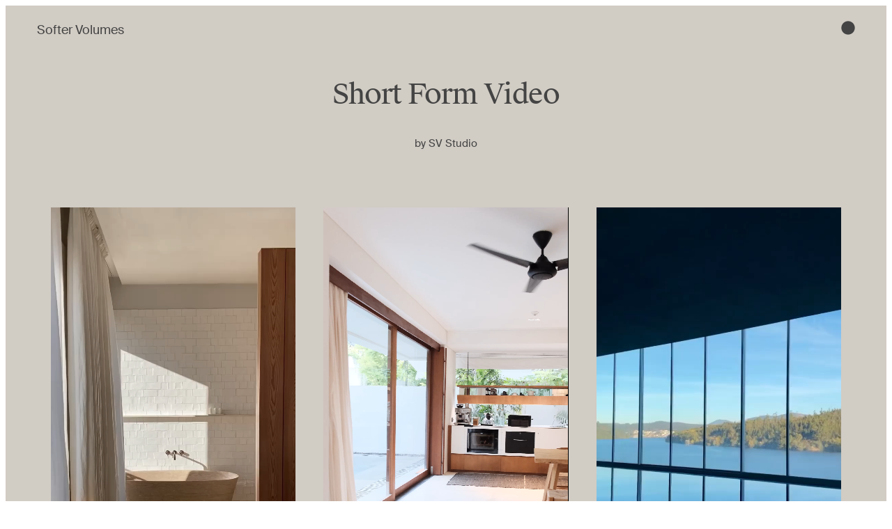

--- FILE ---
content_type: text/html; charset=UTF-8
request_url: https://softervolumes.com/sv-studio-short-form-video/
body_size: 41948
content:
<!DOCTYPE html>
<html lang="en-AU" dir="ltr">
<head>
	<meta charset="UTF-8">
	<meta name="viewport" content="width=device-width, initial-scale=1.0, viewport-fit=cover"/>			<title>
			SV Studio Short Form Video | Softer Volumes		</title>
		<meta name="viewport" content="width=device-width, initial-scale=1"/>
<meta name='robots' content='index, follow, max-image-preview:large, max-snippet:-1, max-video-preview:-1'/>

<!-- Google Tag Manager for WordPress by gtm4wp.com -->
<script data-cfasync="false" data-pagespeed-no-defer>var gtm4wp_datalayer_name="dataLayer";var dataLayer=dataLayer||[];const gtm4wp_use_sku_instead=false;const gtm4wp_id_prefix='';const gtm4wp_remarketing=false;const gtm4wp_eec=true;const gtm4wp_classicec=false;const gtm4wp_currency='AUD';const gtm4wp_product_per_impression=false;const gtm4wp_needs_shipping_address=false;const gtm4wp_business_vertical='retail';const gtm4wp_business_vertical_id='id';const gtm4wp_clear_ecommerce=false;</script>
<!-- End Google Tag Manager for WordPress by gtm4wp.com --><script>window._wca=window._wca||[];</script>

	<link rel="canonical" href="https://softervolumes.com/sv-studio-short-form-video/"/>
	<meta property="og:locale" content="en_US"/>
	<meta property="og:type" content="article"/>
	<meta property="og:title" content="SV Studio Short Form Video | Softer Volumes"/>
	<meta property="og:description" content="Short Form Video by SV Studio https://softervolumes.com/wp-content/uploads/2022/11/SV-Studio-Short-Form-Video-7.mp4https://softervolumes.com/wp-content/uploads/2022/11/SV-Studio-Short-Form-Video-12.mp4https://softervolumes.com/wp-content/uploads/2022/11/SV-Studio-Short-Form-Video-8.mp4https://softervolumes.com/wp-content/uploads/2022/11/SV-Studio-Short-Form-Video-4.mp4https://softervolumes.com/wp-content/uploads/2022/11/SV-Studio-Short-Form-Video-15.mp4https://softervolumes.com/wp-content/uploads/2022/11/SV-Studio-Short-Form-Video-14.mp4https://softervolumes.com/wp-content/uploads/2022/11/SV-Studio-Short-Form-Video-13.mp4https://softervolumes.com/wp-content/uploads/2022/11/SV-Studio-Short-Form-Video-1.mp4https://softervolumes.com/wp-content/uploads/2022/11/SV-Studio-Short-Form-Video-9.mp4https://softervolumes.com/wp-content/uploads/2022/11/SV-Studio-Short-Form-Video-16.mp4https://softervolumes.com/wp-content/uploads/2022/11/SV-Studio-Short-Form-Video-3.mp4https://softervolumes.com/wp-content/uploads/2022/11/SV-Studio-Short-Form-Video-2.mp4"/>
	<meta property="og:url" content="https://softervolumes.com/sv-studio-short-form-video/"/>
	<meta property="og:site_name" content="Softer Volumes"/>
	<meta property="article:publisher" content="https://www.facebook.com/softervolumes"/>
	<meta property="article:modified_time" content="2022-11-07T09:31:41+00:00"/>
	<meta name="twitter:card" content="summary_large_image"/>
	<meta name="twitter:label1" content="Est. reading time"/>
	<meta name="twitter:data1" content="1 minute"/>
	<script type="application/ld+json" class="yoast-schema-graph">{"@context":"https://schema.org","@graph":[{"@type":"WebPage","@id":"https://softervolumes.com/sv-studio-short-form-video/","url":"https://softervolumes.com/sv-studio-short-form-video/","name":"SV Studio Short Form Video | Softer Volumes","isPartOf":{"@id":"https://softervolumes.com/#website"},"datePublished":"2022-11-04T09:09:50+00:00","dateModified":"2022-11-07T09:31:41+00:00","breadcrumb":{"@id":"https://softervolumes.com/sv-studio-short-form-video/#breadcrumb"},"inLanguage":"en-AU","potentialAction":[{"@type":"ReadAction","target":["https://softervolumes.com/sv-studio-short-form-video/"]}]},{"@type":"BreadcrumbList","@id":"https://softervolumes.com/sv-studio-short-form-video/#breadcrumb","itemListElement":[{"@type":"ListItem","position":1,"name":"Home","item":"https://softervolumes.com/"},{"@type":"ListItem","position":2,"name":"SV Studio Short Form Video"}]},{"@type":"WebSite","@id":"https://softervolumes.com/#website","url":"https://softervolumes.com/","name":"Softer Volumes","description":"Purposeful contemporary design and enriching travel experiences.","publisher":{"@id":"https://softervolumes.com/#organization"},"potentialAction":[{"@type":"SearchAction","target":{"@type":"EntryPoint","urlTemplate":"https://softervolumes.com/?s={search_term_string}"},"query-input":"required name=search_term_string"}],"inLanguage":"en-AU"},{"@type":"Organization","@id":"https://softervolumes.com/#organization","name":"Softer Volumes","url":"https://softervolumes.com/","logo":{"@type":"ImageObject","inLanguage":"en-AU","@id":"https://softervolumes.com/#/schema/logo/image/","url":"https://softervolumes.com/wp-content/uploads/2021/03/softer-volumes-favicon.png","contentUrl":"https://softervolumes.com/wp-content/uploads/2021/03/softer-volumes-favicon.png","width":512,"height":512,"caption":"Softer Volumes"},"image":{"@id":"https://softervolumes.com/#/schema/logo/image/"},"sameAs":["https://www.facebook.com/softervolumes","https://www.instagram.com/softervolumes/"]}]}</script>


<title>SV Studio Short Form Video | Softer Volumes</title>
<link rel='dns-prefetch' href='//static.klaviyo.com'/>
<link rel='dns-prefetch' href='//stats.wp.com'/>
<link rel="alternate" type="application/rss+xml" title="Softer Volumes &raquo; Feed" href="https://softervolumes.com/feed/"/>
<link rel="alternate" type="application/rss+xml" title="Softer Volumes &raquo; Comments Feed" href="https://softervolumes.com/comments/feed/"/>
<link rel="alternate" title="oEmbed (JSON)" type="application/json+oembed" href="https://softervolumes.com/wp-json/oembed/1.0/embed?url=https%3A%2F%2Fsoftervolumes.com%2Fsv-studio-short-form-video%2F"/>
<link rel="alternate" title="oEmbed (XML)" type="text/xml+oembed" href="https://softervolumes.com/wp-json/oembed/1.0/embed?url=https%3A%2F%2Fsoftervolumes.com%2Fsv-studio-short-form-video%2F&#038;format=xml"/>
<style id='wp-img-auto-sizes-contain-inline-css'>img:is([sizes=auto i],[sizes^="auto," i]){contain-intrinsic-size:3000px 1500px}</style>
<link rel='stylesheet' id='flexible-shipping-free-shipping-notice-block-integration-blocks-integration-frontend-css' href='https://softervolumes.com/wp-content/plugins/flexible-shipping/assets/blocks/free-shipping-notice-block-integration/style-index.css?ver=1706844370' media='all'/>
<link rel='stylesheet' id='flexible-shipping-free-shipping-notice-block-integration-blocks-integration-editor-css' href='https://softervolumes.com/wp-content/plugins/flexible-shipping/assets/blocks/free-shipping-notice-block-integration/style-index.css?ver=1706844370' media='all'/>
<style id='cf-frontend-style-inline-css'>@font-face{font-family:'Suisse';font-weight:400;font-display:auto;src:url(https://softervolumes.com/wp-content/uploads/2021/02/SuisseIntl-Regular-WebS-1.woff2) format('woff2') , url(https://softervolumes.com/wp-content/uploads/2021/02/SuisseIntl-Regular-WebS.woff) format('woff') , url(https://softervolumes.com/wp-content/uploads/2021/02/SuisseIntl-Regular-WebS.ttf) format('truetype') , url(https://softervolumes.com/wp-content/uploads/2021/02/SuisseIntl-Regular-WebS.eot?#iefix) format('embedded-opentype') , url(https://softervolumes.com/wp-content/uploads/2021/02/SuisseIntl-Regular-WebS.svg) format('svg') , url(https://softervolumes.com/wp-content/uploads/2021/03/SuisseIntl-Regular.otf) format('OpenType')}</style>
<style id='wp-emoji-styles-inline-css'>img.wp-smiley,img.emoji{display:inline!important;border:none!important;box-shadow:none!important;height:1em!important;width:1em!important;margin:0 .07em!important;vertical-align:-.1em!important;background:none!important;padding:0!important}</style>
<style id='wp-block-library-inline-css'>:root{--wp-block-synced-color:#7a00df;--wp-block-synced-color--rgb:122 , 0 , 223;--wp-bound-block-color:var(--wp-block-synced-color);--wp-editor-canvas-background:#ddd;--wp-admin-theme-color:#007cba;--wp-admin-theme-color--rgb:0 , 124 , 186;--wp-admin-theme-color-darker-10:#006ba1;--wp-admin-theme-color-darker-10--rgb:0 , 107 , 160.5;--wp-admin-theme-color-darker-20:#005a87;--wp-admin-theme-color-darker-20--rgb:0 , 90 , 135;--wp-admin-border-width-focus:2px}@media (min-resolution:192dpi){:root{--wp-admin-border-width-focus:1.5px}}.wp-element-button{cursor:pointer}:root .has-very-light-gray-background-color{background-color:#eee}:root .has-very-dark-gray-background-color{background-color:#313131}:root .has-very-light-gray-color{color:#eee}:root .has-very-dark-gray-color{color:#313131}:root .has-vivid-green-cyan-to-vivid-cyan-blue-gradient-background{background:linear-gradient(135deg,#00d084,#0693e3)}:root .has-purple-crush-gradient-background{background:linear-gradient(135deg,#34e2e4,#4721fb 50%,#ab1dfe)}:root .has-hazy-dawn-gradient-background{background:linear-gradient(135deg,#faaca8,#dad0ec)}:root .has-subdued-olive-gradient-background{background:linear-gradient(135deg,#fafae1,#67a671)}:root .has-atomic-cream-gradient-background{background:linear-gradient(135deg,#fdd79a,#004a59)}:root .has-nightshade-gradient-background{background:linear-gradient(135deg,#330968,#31cdcf)}:root .has-midnight-gradient-background{background:linear-gradient(135deg,#020381,#2874fc)}:root{--wp--preset--font-size--normal:16px;--wp--preset--font-size--huge:42px}.has-regular-font-size{font-size:1em}.has-larger-font-size{font-size:2.625em}.has-normal-font-size{font-size:var(--wp--preset--font-size--normal)}.has-huge-font-size{font-size:var(--wp--preset--font-size--huge)}.has-text-align-center{text-align:center}.has-text-align-left{text-align:left}.has-text-align-right{text-align:right}.has-fit-text{white-space:nowrap!important}#end-resizable-editor-section{display:none}.aligncenter{clear:both}.items-justified-left{justify-content:flex-start}.items-justified-center{justify-content:center}.items-justified-right{justify-content:flex-end}.items-justified-space-between{justify-content:space-between}.screen-reader-text{border:0;clip-path:inset(50%);height:1px;margin:-1px;overflow:hidden;padding:0;position:absolute;width:1px;word-wrap:normal!important}.screen-reader-text:focus{background-color:#ddd;clip-path:none;color:#444;display:block;font-size:1em;height:auto;left:5px;line-height:normal;padding:15px 23px 14px;text-decoration:none;top:5px;width:auto;z-index:100000}html :where(.has-border-color){border-style:solid}html :where([style*=border-top-color]){border-top-style:solid}html :where([style*=border-right-color]){border-right-style:solid}html :where([style*=border-bottom-color]){border-bottom-style:solid}html :where([style*=border-left-color]){border-left-style:solid}html :where([style*=border-width]){border-style:solid}html :where([style*=border-top-width]){border-top-style:solid}html :where([style*=border-right-width]){border-right-style:solid}html :where([style*=border-bottom-width]){border-bottom-style:solid}html :where([style*=border-left-width]){border-left-style:solid}html :where(img[class*=wp-image-]){height:auto;max-width:100%}:where(figure){margin:0 0 1em}html :where(.is-position-sticky){--wp-admin--admin-bar--position-offset:var(--wp-admin--admin-bar--height,0)}@media screen and (max-width:600px){html :where(.is-position-sticky){--wp-admin--admin-bar--position-offset:0}}.has-text-align-justify{text-align:justify}</style>
<style id='global-styles-inline-css'>:root{--wp--preset--aspect-ratio--square:1;--wp--preset--aspect-ratio--4-3: 4/3;--wp--preset--aspect-ratio--3-4: 3/4;--wp--preset--aspect-ratio--3-2: 3/2;--wp--preset--aspect-ratio--2-3: 2/3;--wp--preset--aspect-ratio--16-9: 16/9;--wp--preset--aspect-ratio--9-16: 9/16;--wp--preset--color--black:#000;--wp--preset--color--cyan-bluish-gray:#abb8c3;--wp--preset--color--white:#fff;--wp--preset--color--pale-pink:#f78da7;--wp--preset--color--vivid-red:#cf2e2e;--wp--preset--color--luminous-vivid-orange:#ff6900;--wp--preset--color--luminous-vivid-amber:#fcb900;--wp--preset--color--light-green-cyan:#7bdcb5;--wp--preset--color--vivid-green-cyan:#00d084;--wp--preset--color--pale-cyan-blue:#8ed1fc;--wp--preset--color--vivid-cyan-blue:#0693e3;--wp--preset--color--vivid-purple:#9b51e0;--wp--preset--color--base:#f9f9f9;--wp--preset--color--base-2:#fff;--wp--preset--color--contrast:#111;--wp--preset--color--contrast-2:#636363;--wp--preset--color--contrast-3:#a4a4a4;--wp--preset--color--accent:#cfcabe;--wp--preset--color--accent-2:#c2a990;--wp--preset--color--accent-3:#d8613c;--wp--preset--color--accent-4:#b1c5a4;--wp--preset--color--accent-5:#b5bdbc;--wp--preset--gradient--vivid-cyan-blue-to-vivid-purple:linear-gradient(135deg,#0693e3 0%,#9b51e0 100%);--wp--preset--gradient--light-green-cyan-to-vivid-green-cyan:linear-gradient(135deg,#7adcb4 0%,#00d082 100%);--wp--preset--gradient--luminous-vivid-amber-to-luminous-vivid-orange:linear-gradient(135deg,#fcb900 0%,#ff6900 100%);--wp--preset--gradient--luminous-vivid-orange-to-vivid-red:linear-gradient(135deg,#ff6900 0%,#cf2e2e 100%);--wp--preset--gradient--very-light-gray-to-cyan-bluish-gray:linear-gradient(135deg,#eee 0%,#a9b8c3 100%);--wp--preset--gradient--cool-to-warm-spectrum:linear-gradient(135deg,#4aeadc 0%,#9778d1 20%,#cf2aba 40%,#ee2c82 60%,#fb6962 80%,#fef84c 100%);--wp--preset--gradient--blush-light-purple:linear-gradient(135deg,#ffceec 0%,#9896f0 100%);--wp--preset--gradient--blush-bordeaux:linear-gradient(135deg,#fecda5 0%,#fe2d2d 50%,#6b003e 100%);--wp--preset--gradient--luminous-dusk:linear-gradient(135deg,#ffcb70 0%,#c751c0 50%,#4158d0 100%);--wp--preset--gradient--pale-ocean:linear-gradient(135deg,#fff5cb 0%,#b6e3d4 50%,#33a7b5 100%);--wp--preset--gradient--electric-grass:linear-gradient(135deg,#caf880 0%,#71ce7e 100%);--wp--preset--gradient--midnight:linear-gradient(135deg,#020381 0%,#2874fc 100%);--wp--preset--gradient--gradient-1:linear-gradient(to bottom,#cfcabe 0%,#f9f9f9 100%);--wp--preset--gradient--gradient-2:linear-gradient(to bottom,#c2a990 0%,#f9f9f9 100%);--wp--preset--gradient--gradient-3:linear-gradient(to bottom,#d8613c 0%,#f9f9f9 100%);--wp--preset--gradient--gradient-4:linear-gradient(to bottom,#b1c5a4 0%,#f9f9f9 100%);--wp--preset--gradient--gradient-5:linear-gradient(to bottom,#b5bdbc 0%,#f9f9f9 100%);--wp--preset--gradient--gradient-6:linear-gradient(to bottom,#a4a4a4 0%,#f9f9f9 100%);--wp--preset--gradient--gradient-7:linear-gradient(to bottom,#cfcabe 50%,#f9f9f9 50%);--wp--preset--gradient--gradient-8:linear-gradient(to bottom,#c2a990 50%,#f9f9f9 50%);--wp--preset--gradient--gradient-9:linear-gradient(to bottom,#d8613c 50%,#f9f9f9 50%);--wp--preset--gradient--gradient-10:linear-gradient(to bottom,#b1c5a4 50%,#f9f9f9 50%);--wp--preset--gradient--gradient-11:linear-gradient(to bottom,#b5bdbc 50%,#f9f9f9 50%);--wp--preset--gradient--gradient-12:linear-gradient(to bottom,#a4a4a4 50%,#f9f9f9 50%);--wp--preset--font-size--small:.9rem;--wp--preset--font-size--medium:1.05rem;--wp--preset--font-size--large: clamp(1.39rem, 1.39rem + ((1vw - 0.2rem) * 0.767), 1.85rem);--wp--preset--font-size--x-large: clamp(1.85rem, 1.85rem + ((1vw - 0.2rem) * 1.083), 2.5rem);--wp--preset--font-size--xx-large: clamp(2.5rem, 2.5rem + ((1vw - 0.2rem) * 1.283), 3.27rem);--wp--preset--font-family--body:"Inter" , sans-serif;--wp--preset--font-family--heading:Cardo;--wp--preset--font-family--system-sans-serif:-apple-system , BlinkMacSystemFont , avenir next , avenir , segoe ui , helvetica neue , helvetica , Cantarell , Ubuntu , roboto , noto , arial , sans-serif;--wp--preset--font-family--system-serif:Iowan Old Style , Apple Garamond , Baskerville , Times New Roman , Droid serif , Times , Source serif Pro , serif , Apple Color Emoji , Segoe UI Emoji , Segoe UI Symbol;--wp--preset--font-family--suisse:Suisse;--wp--preset--spacing--20:min(1.5rem,2vw);--wp--preset--spacing--30:min(2.5rem,3vw);--wp--preset--spacing--40:min(4rem,5vw);--wp--preset--spacing--50:min(6.5rem,8vw);--wp--preset--spacing--60:min(10.5rem,13vw);--wp--preset--spacing--70:3.38rem;--wp--preset--spacing--80:5.06rem;--wp--preset--spacing--10:1rem;--wp--preset--shadow--natural:6px 6px 9px rgba(0,0,0,.2);--wp--preset--shadow--deep:12px 12px 50px rgba(0,0,0,.4);--wp--preset--shadow--sharp:6px 6px 0 rgba(0,0,0,.2);--wp--preset--shadow--outlined:6px 6px 0 -3px #fff , 6px 6px #000;--wp--preset--shadow--crisp:6px 6px 0 #000}:root{--wp--style--global--content-size:620px;--wp--style--global--wide-size:1280px}:where(body) {margin:0}.wp-site-blocks{padding-top:var(--wp--style--root--padding-top);padding-bottom:var(--wp--style--root--padding-bottom)}.has-global-padding{padding-right:var(--wp--style--root--padding-right);padding-left:var(--wp--style--root--padding-left)}.has-global-padding>.alignfull{margin-right: calc(var(--wp--style--root--padding-right) * -1);margin-left: calc(var(--wp--style--root--padding-left) * -1)}.has-global-padding :where(:not(.alignfull.is-layout-flow) > .has-global-padding:not(.wp-block-block, .alignfull)) {padding-right:0;padding-left:0}.has-global-padding :where(:not(.alignfull.is-layout-flow) > .has-global-padding:not(.wp-block-block, .alignfull)) > .alignfull {margin-left:0;margin-right:0}.wp-site-blocks>.alignleft{float:left;margin-right:2em}.wp-site-blocks>.alignright{float:right;margin-left:2em}.wp-site-blocks>.aligncenter{justify-content:center;margin-left:auto;margin-right:auto}:where(.wp-site-blocks) > * {margin-block-start:1.2rem;margin-block-end:0}:where(.wp-site-blocks) > :first-child {margin-block-start:0}:where(.wp-site-blocks) > :last-child {margin-block-end:0}:root{--wp--style--block-gap:1.2rem}:root :where(.is-layout-flow) > :first-child{margin-block-start:0}:root :where(.is-layout-flow) > :last-child{margin-block-end:0}:root :where(.is-layout-flow) > *{margin-block-start:1.2rem;margin-block-end:0}:root :where(.is-layout-constrained) > :first-child{margin-block-start:0}:root :where(.is-layout-constrained) > :last-child{margin-block-end:0}:root :where(.is-layout-constrained) > *{margin-block-start:1.2rem;margin-block-end:0}:root :where(.is-layout-flex){gap:1.2rem}:root :where(.is-layout-grid){gap:1.2rem}.is-layout-flow>.alignleft{float:left;margin-inline-start:0;margin-inline-end:2em}.is-layout-flow>.alignright{float:right;margin-inline-start:2em;margin-inline-end:0}.is-layout-flow>.aligncenter{margin-left:auto!important;margin-right:auto!important}.is-layout-constrained>.alignleft{float:left;margin-inline-start:0;margin-inline-end:2em}.is-layout-constrained>.alignright{float:right;margin-inline-start:2em;margin-inline-end:0}.is-layout-constrained>.aligncenter{margin-left:auto!important;margin-right:auto!important}.is-layout-constrained > :where(:not(.alignleft):not(.alignright):not(.alignfull)){max-width:var(--wp--style--global--content-size);margin-left:auto!important;margin-right:auto!important}.is-layout-constrained>.alignwide{max-width:var(--wp--style--global--wide-size)}body .is-layout-flex{display:flex}.is-layout-flex{flex-wrap:wrap;align-items:center}.is-layout-flex > :is(*, div){margin:0}body .is-layout-grid{display:grid}.is-layout-grid > :is(*, div){margin:0}body{background-color:var(--wp--preset--color--base);color:var(--wp--preset--color--contrast);font-family: var(--wp--preset--font-family--body);font-size:var(--wp--preset--font-size--medium);font-style:normal;font-weight:400;line-height:1.55;--wp--style--root--padding-top:0;--wp--style--root--padding-right:var(--wp--preset--spacing--50);--wp--style--root--padding-bottom:0;--wp--style--root--padding-left:var(--wp--preset--spacing--50)}a:where(:not(.wp-element-button)){color:var(--wp--preset--color--contrast);text-decoration:underline}:root :where(a:where(:not(.wp-element-button)):hover){text-decoration:none}h1,h2,h3,h4,h5,h6{color:var(--wp--preset--color--contrast);font-family: var(--wp--preset--font-family--heading);font-weight:400;line-height:1.2}h1{font-size:var(--wp--preset--font-size--xx-large);line-height:1.15}h2{font-size:var(--wp--preset--font-size--x-large)}h3{font-size:var(--wp--preset--font-size--large)}h4{font-size: clamp(1.1rem, 1.1rem + ((1vw - 0.2rem) * 0.767), 1.5rem)}h5{font-size:var(--wp--preset--font-size--medium)}h6{font-size:var(--wp--preset--font-size--small)}:root :where(.wp-element-button, .wp-block-button__link){background-color:var(--wp--preset--color--contrast);border-radius:.33rem;border-color:var(--wp--preset--color--contrast);border-width:0;color:var(--wp--preset--color--base);font-family:inherit;font-size:var(--wp--preset--font-size--small);font-style:normal;font-weight:500;letter-spacing:inherit;line-height:inherit;padding-top:.6rem;padding-right:1rem;padding-bottom:.6rem;padding-left:1rem;text-decoration:none;text-transform:inherit}:root :where(.wp-element-button:hover, .wp-block-button__link:hover){background-color:var(--wp--preset--color--contrast-2);border-color:var(--wp--preset--color--contrast-2);color:var(--wp--preset--color--base)}:root :where(.wp-element-button:focus, .wp-block-button__link:focus){background-color:var(--wp--preset--color--contrast-2);border-color:var(--wp--preset--color--contrast-2);color:var(--wp--preset--color--base);outline-color:var(--wp--preset--color--contrast);outline-offset:2px;outline-style:dotted;outline-width:1px}:root :where(.wp-element-button:active, .wp-block-button__link:active){background-color:var(--wp--preset--color--contrast);color:var(--wp--preset--color--base)}:root :where(.wp-element-caption, .wp-block-audio figcaption, .wp-block-embed figcaption, .wp-block-gallery figcaption, .wp-block-image figcaption, .wp-block-table figcaption, .wp-block-video figcaption){color:var(--wp--preset--color--contrast-2);font-family: var(--wp--preset--font-family--body);font-size:.8rem}.has-black-color{color:var(--wp--preset--color--black)!important}.has-cyan-bluish-gray-color{color:var(--wp--preset--color--cyan-bluish-gray)!important}.has-white-color{color:var(--wp--preset--color--white)!important}.has-pale-pink-color{color:var(--wp--preset--color--pale-pink)!important}.has-vivid-red-color{color:var(--wp--preset--color--vivid-red)!important}.has-luminous-vivid-orange-color{color:var(--wp--preset--color--luminous-vivid-orange)!important}.has-luminous-vivid-amber-color{color:var(--wp--preset--color--luminous-vivid-amber)!important}.has-light-green-cyan-color{color:var(--wp--preset--color--light-green-cyan)!important}.has-vivid-green-cyan-color{color:var(--wp--preset--color--vivid-green-cyan)!important}.has-pale-cyan-blue-color{color:var(--wp--preset--color--pale-cyan-blue)!important}.has-vivid-cyan-blue-color{color:var(--wp--preset--color--vivid-cyan-blue)!important}.has-vivid-purple-color{color:var(--wp--preset--color--vivid-purple)!important}.has-base-color{color:var(--wp--preset--color--base)!important}.has-base-2-color{color:var(--wp--preset--color--base-2)!important}.has-contrast-color{color:var(--wp--preset--color--contrast)!important}.has-contrast-2-color{color:var(--wp--preset--color--contrast-2)!important}.has-contrast-3-color{color:var(--wp--preset--color--contrast-3)!important}.has-accent-color{color:var(--wp--preset--color--accent)!important}.has-accent-2-color{color:var(--wp--preset--color--accent-2)!important}.has-accent-3-color{color:var(--wp--preset--color--accent-3)!important}.has-accent-4-color{color:var(--wp--preset--color--accent-4)!important}.has-accent-5-color{color:var(--wp--preset--color--accent-5)!important}.has-black-background-color{background-color:var(--wp--preset--color--black)!important}.has-cyan-bluish-gray-background-color{background-color:var(--wp--preset--color--cyan-bluish-gray)!important}.has-white-background-color{background-color:var(--wp--preset--color--white)!important}.has-pale-pink-background-color{background-color:var(--wp--preset--color--pale-pink)!important}.has-vivid-red-background-color{background-color:var(--wp--preset--color--vivid-red)!important}.has-luminous-vivid-orange-background-color{background-color:var(--wp--preset--color--luminous-vivid-orange)!important}.has-luminous-vivid-amber-background-color{background-color:var(--wp--preset--color--luminous-vivid-amber)!important}.has-light-green-cyan-background-color{background-color:var(--wp--preset--color--light-green-cyan)!important}.has-vivid-green-cyan-background-color{background-color:var(--wp--preset--color--vivid-green-cyan)!important}.has-pale-cyan-blue-background-color{background-color:var(--wp--preset--color--pale-cyan-blue)!important}.has-vivid-cyan-blue-background-color{background-color:var(--wp--preset--color--vivid-cyan-blue)!important}.has-vivid-purple-background-color{background-color:var(--wp--preset--color--vivid-purple)!important}.has-base-background-color{background-color:var(--wp--preset--color--base)!important}.has-base-2-background-color{background-color:var(--wp--preset--color--base-2)!important}.has-contrast-background-color{background-color:var(--wp--preset--color--contrast)!important}.has-contrast-2-background-color{background-color:var(--wp--preset--color--contrast-2)!important}.has-contrast-3-background-color{background-color:var(--wp--preset--color--contrast-3)!important}.has-accent-background-color{background-color:var(--wp--preset--color--accent)!important}.has-accent-2-background-color{background-color:var(--wp--preset--color--accent-2)!important}.has-accent-3-background-color{background-color:var(--wp--preset--color--accent-3)!important}.has-accent-4-background-color{background-color:var(--wp--preset--color--accent-4)!important}.has-accent-5-background-color{background-color:var(--wp--preset--color--accent-5)!important}.has-black-border-color{border-color:var(--wp--preset--color--black)!important}.has-cyan-bluish-gray-border-color{border-color:var(--wp--preset--color--cyan-bluish-gray)!important}.has-white-border-color{border-color:var(--wp--preset--color--white)!important}.has-pale-pink-border-color{border-color:var(--wp--preset--color--pale-pink)!important}.has-vivid-red-border-color{border-color:var(--wp--preset--color--vivid-red)!important}.has-luminous-vivid-orange-border-color{border-color:var(--wp--preset--color--luminous-vivid-orange)!important}.has-luminous-vivid-amber-border-color{border-color:var(--wp--preset--color--luminous-vivid-amber)!important}.has-light-green-cyan-border-color{border-color:var(--wp--preset--color--light-green-cyan)!important}.has-vivid-green-cyan-border-color{border-color:var(--wp--preset--color--vivid-green-cyan)!important}.has-pale-cyan-blue-border-color{border-color:var(--wp--preset--color--pale-cyan-blue)!important}.has-vivid-cyan-blue-border-color{border-color:var(--wp--preset--color--vivid-cyan-blue)!important}.has-vivid-purple-border-color{border-color:var(--wp--preset--color--vivid-purple)!important}.has-base-border-color{border-color:var(--wp--preset--color--base)!important}.has-base-2-border-color{border-color:var(--wp--preset--color--base-2)!important}.has-contrast-border-color{border-color:var(--wp--preset--color--contrast)!important}.has-contrast-2-border-color{border-color:var(--wp--preset--color--contrast-2)!important}.has-contrast-3-border-color{border-color:var(--wp--preset--color--contrast-3)!important}.has-accent-border-color{border-color:var(--wp--preset--color--accent)!important}.has-accent-2-border-color{border-color:var(--wp--preset--color--accent-2)!important}.has-accent-3-border-color{border-color:var(--wp--preset--color--accent-3)!important}.has-accent-4-border-color{border-color:var(--wp--preset--color--accent-4)!important}.has-accent-5-border-color{border-color:var(--wp--preset--color--accent-5)!important}.has-vivid-cyan-blue-to-vivid-purple-gradient-background{background:var(--wp--preset--gradient--vivid-cyan-blue-to-vivid-purple)!important}.has-light-green-cyan-to-vivid-green-cyan-gradient-background{background:var(--wp--preset--gradient--light-green-cyan-to-vivid-green-cyan)!important}.has-luminous-vivid-amber-to-luminous-vivid-orange-gradient-background{background:var(--wp--preset--gradient--luminous-vivid-amber-to-luminous-vivid-orange)!important}.has-luminous-vivid-orange-to-vivid-red-gradient-background{background:var(--wp--preset--gradient--luminous-vivid-orange-to-vivid-red)!important}.has-very-light-gray-to-cyan-bluish-gray-gradient-background{background:var(--wp--preset--gradient--very-light-gray-to-cyan-bluish-gray)!important}.has-cool-to-warm-spectrum-gradient-background{background:var(--wp--preset--gradient--cool-to-warm-spectrum)!important}.has-blush-light-purple-gradient-background{background:var(--wp--preset--gradient--blush-light-purple)!important}.has-blush-bordeaux-gradient-background{background:var(--wp--preset--gradient--blush-bordeaux)!important}.has-luminous-dusk-gradient-background{background:var(--wp--preset--gradient--luminous-dusk)!important}.has-pale-ocean-gradient-background{background:var(--wp--preset--gradient--pale-ocean)!important}.has-electric-grass-gradient-background{background:var(--wp--preset--gradient--electric-grass)!important}.has-midnight-gradient-background{background:var(--wp--preset--gradient--midnight)!important}.has-gradient-1-gradient-background{background:var(--wp--preset--gradient--gradient-1)!important}.has-gradient-2-gradient-background{background:var(--wp--preset--gradient--gradient-2)!important}.has-gradient-3-gradient-background{background:var(--wp--preset--gradient--gradient-3)!important}.has-gradient-4-gradient-background{background:var(--wp--preset--gradient--gradient-4)!important}.has-gradient-5-gradient-background{background:var(--wp--preset--gradient--gradient-5)!important}.has-gradient-6-gradient-background{background:var(--wp--preset--gradient--gradient-6)!important}.has-gradient-7-gradient-background{background:var(--wp--preset--gradient--gradient-7)!important}.has-gradient-8-gradient-background{background:var(--wp--preset--gradient--gradient-8)!important}.has-gradient-9-gradient-background{background:var(--wp--preset--gradient--gradient-9)!important}.has-gradient-10-gradient-background{background:var(--wp--preset--gradient--gradient-10)!important}.has-gradient-11-gradient-background{background:var(--wp--preset--gradient--gradient-11)!important}.has-gradient-12-gradient-background{background:var(--wp--preset--gradient--gradient-12)!important}.has-small-font-size{font-size:var(--wp--preset--font-size--small)!important}.has-medium-font-size{font-size:var(--wp--preset--font-size--medium)!important}.has-large-font-size{font-size:var(--wp--preset--font-size--large)!important}.has-x-large-font-size{font-size:var(--wp--preset--font-size--x-large)!important}.has-xx-large-font-size{font-size:var(--wp--preset--font-size--xx-large)!important}.has-body-font-family{font-family: var(--wp--preset--font-family--body) !important}.has-heading-font-family{font-family: var(--wp--preset--font-family--heading) !important}.has-system-sans-serif-font-family{font-family: var(--wp--preset--font-family--system-sans-serif) !important}.has-system-serif-font-family{font-family: var(--wp--preset--font-family--system-serif) !important}.has-suisse-font-family{font-family: var(--wp--preset--font-family--suisse) !important}@media only screen and (min-width: 1240px), {
        .image-padding {
            padding: 75px;
        }
    }@media only screen and (min-width: 1240px), {
        .image-padding-single {
            padding-left: 220px !important;
            padding-right: 220px !important;
        }
    }.lazy-loaded{-webkit-transition:opacity 1s;-moz-transition:opacity 1s;-ms-transition:opacity 1s;-o-transition:opacity 1s;transition:opacity 1s;opacity:1!important}.lazy-hidden,.entry img.lazy-hidden,img.thumbnail.lazy-hidden{background-color:transparent!important}@media (min-width:782px){.wp-block-column:not(:first-child) {margin-left:75px}}.grecaptcha-badge{visibility:hidden}@media (max-width:1024px){.elementor-element.elementor-products-grid ul.products{grid-template-columns:repeat(1,1fr)}}.woocommerce-store-notice,p.demo_store{background-color:#999}p.woocommerce-store-notice.demo_store{bottom:0;top:auto;position:fixed;margin-bottom:0}.page-id-80779 .ast-oembed-container embed,.ast-oembed-container iframe,.ast-oembed-container object{height:93.8%}.woocommerce a.added_to_cart{padding-left:.5em}</style>
<style id='wp-block-template-skip-link-inline-css'>.skip-link.screen-reader-text{border:0;clip-path:inset(50%);height:1px;margin:-1px;overflow:hidden;padding:0;position:absolute!important;width:1px;word-wrap:normal!important}.skip-link.screen-reader-text:focus{background-color:#eee;clip-path:none;color:#444;display:block;font-size:1em;height:auto;left:5px;line-height:normal;padding:15px 23px 14px;text-decoration:none;top:5px;width:auto;z-index:100000}</style>
<link rel='stylesheet' id='contact-form-7-css' href='https://softervolumes.com/wp-content/plugins/contact-form-7/includes/css/styles.css?ver=5.8.6' media='all'/>
<link rel='stylesheet' id='woocommerce-layout-css' href='https://softervolumes.com/wp-content/plugins/woocommerce/assets/css/woocommerce-layout.css?ver=9.1.5' media='all'/>
<style id='woocommerce-layout-inline-css'>.infinite-scroll .woocommerce-pagination{display:none}</style>
<link rel='stylesheet' id='woocommerce-smallscreen-css' href='https://softervolumes.com/wp-content/plugins/woocommerce/assets/css/woocommerce-smallscreen.css?ver=9.1.5' media='only screen and (max-width: 768px)'/>
<link rel='stylesheet' id='woocommerce-general-css' href='https://softervolumes.com/wp-content/plugins/woocommerce/assets/css/woocommerce.css?ver=9.1.5' media='all'/>
<link rel='stylesheet' id='woocommerce-blocktheme-css' href='https://softervolumes.com/wp-content/plugins/woocommerce/assets/css/woocommerce-blocktheme.css?ver=9.1.5' media='all'/>
<style id='woocommerce-inline-inline-css'>.woocommerce form .form-row .required{visibility:visible}.woocommerce form .form-row .required{visibility:visible}</style>
<link rel='stylesheet' id='gateway-css' href='https://softervolumes.com/wp-content/plugins/woocommerce-paypal-payments/modules/ppcp-button/assets/css/gateway.css?ver=2.8.2' media='all'/>
<link rel='stylesheet' id='woosb-frontend-css' href='https://softervolumes.com/wp-content/plugins/woo-product-bundle/assets/css/frontend.css?ver=7.3.7' media='all'/>
<link rel='stylesheet' id='elementor-lazyload-css' href='https://softervolumes.com/wp-content/plugins/elementor/assets/css/modules/lazyload/frontend.min.css?ver=3.19.0' media='all'/>
<link rel='stylesheet' id='elementor-frontend-css' href='https://softervolumes.com/wp-content/plugins/elementor/assets/css/frontend.min.css?ver=3.19.0' media='all'/>
<style id='elementor-frontend-inline-css'>
.elementor-kit-10{--e-global-color-primary:#444444;--e-global-color-secondary:#DDDDDD;--e-global-color-text:#444444;--e-global-color-accent:#999999;--e-global-typography-primary-font-family:"Suisse Intl";--e-global-typography-secondary-font-family:"Suisse Intl";--e-global-typography-text-font-family:"Suisse Intl";font-family:"Suisse Intl", sans-serif;font-size:15px;}.elementor-kit-10 p{margin-bottom:1.7em;}.elementor-kit-10 a{color:#444444;}.elementor-kit-10 h1{font-family:"Suisse Intl", sans-serif;font-size:42px;line-height:1.2em;}.elementor-kit-10 h2{font-family:"Suisse Intl", sans-serif;line-height:1.2em;}.elementor-kit-10 h3{font-family:"Suisse Intl", sans-serif;line-height:1.2em;}.elementor-kit-10 h4{font-family:"Suisse Intl", sans-serif;line-height:1.2em;}.elementor-kit-10 h5{font-family:"Suisse Intl", sans-serif;font-size:18px;line-height:1.2em;}.elementor-kit-10 h6{font-family:"Suisse Intl", sans-serif;}.elementor-section.elementor-section-boxed > .elementor-container{max-width:1800px;}.e-con{--container-max-width:1800px;}.elementor-widget:not(:last-child){margin-block-end:20px;}.elementor-element{--widgets-spacing:20px 20px;}{}h1.entry-title{display:var(--page-title-display);}.elementor-kit-10 e-page-transition{background-color:#FFBC7D;}@media(max-width:1024px){.elementor-section.elementor-section-boxed > .elementor-container{max-width:1024px;}.e-con{--container-max-width:1024px;}}@media(max-width:767px){.elementor-section.elementor-section-boxed > .elementor-container{max-width:767px;}.e-con{--container-max-width:767px;}}/* Start Custom Fonts CSS */@font-face {
	font-family: 'Suisse Intl';
	font-style: normal;
	font-weight: bold;
	font-display: auto;
	src: url('https://softervolumes.com/wp-content/uploads/2021/02/SuisseIntl-SemiBold-WebS.eot');
	src: url('https://softervolumes.com/wp-content/uploads/2021/02/SuisseIntl-SemiBold-WebS.eot?#iefix') format('embedded-opentype'),
		url('https://softervolumes.com/wp-content/uploads/2021/02/SuisseIntl-SemiBold-WebS.woff2') format('woff2'),
		url('https://softervolumes.com/wp-content/uploads/2021/02/SuisseIntl-SemiBold-WebS.woff') format('woff'),
		url('https://softervolumes.com/wp-content/uploads/2021/02/SuisseIntl-SemiBold-WebS.ttf') format('truetype'),
		url('https://softervolumes.com/wp-content/uploads/2021/02/SuisseIntl-SemiBold-WebS.svg#SuisseIntl') format('svg');
}
@font-face {
	font-family: 'Suisse Intl';
	font-style: normal;
	font-weight: normal;
	font-display: auto;
	src: url('https://softervolumes.com/wp-content/uploads/2021/02/SuisseIntl-Regular-WebS.eot');
	src: url('https://softervolumes.com/wp-content/uploads/2021/02/SuisseIntl-Regular-WebS.eot?#iefix') format('embedded-opentype'),
		url('https://softervolumes.com/wp-content/uploads/2021/02/SuisseIntl-Regular-WebS-1.woff2') format('woff2'),
		url('https://softervolumes.com/wp-content/uploads/2021/02/SuisseIntl-Regular-WebS.woff') format('woff'),
		url('https://softervolumes.com/wp-content/uploads/2021/02/SuisseIntl-Regular-WebS.ttf') format('truetype'),
		url('https://softervolumes.com/wp-content/uploads/2021/02/SuisseIntl-Regular-WebS.svg#SuisseIntl') format('svg');
}
@font-face {
	font-family: 'Suisse Intl';
	font-style: italic;
	font-weight: normal;
	font-display: auto;
	src: url('https://softervolumes.com/wp-content/uploads/2021/02/SuisseIntl-RegularItalic-WebS.eot');
	src: url('https://softervolumes.com/wp-content/uploads/2021/02/SuisseIntl-RegularItalic-WebS.eot?#iefix') format('embedded-opentype'),
		url('https://softervolumes.com/wp-content/uploads/2021/02/SuisseIntl-RegularItalic-WebS.woff2') format('woff2'),
		url('https://softervolumes.com/wp-content/uploads/2021/02/SuisseIntl-RegularItalic-WebS.woff') format('woff'),
		url('https://softervolumes.com/wp-content/uploads/2021/02/SuisseIntl-RegularItalic-WebS.ttf') format('truetype'),
		url('https://softervolumes.com/wp-content/uploads/2021/02/SuisseIntl-RegularItalic-WebS.svg#SuisseIntl') format('svg');
}
@font-face {
	font-family: 'Suisse Intl';
	font-style: italic;
	font-weight: bold;
	font-display: auto;
	src: url('https://softervolumes.com/wp-content/uploads/2021/02/SuisseIntl-SemiBoldItalic-WebS.eot');
	src: url('https://softervolumes.com/wp-content/uploads/2021/02/SuisseIntl-SemiBoldItalic-WebS.eot?#iefix') format('embedded-opentype'),
		url('https://softervolumes.com/wp-content/uploads/2021/02/SuisseIntl-SemiBold-WebS-1.woff2') format('woff2'),
		url('https://softervolumes.com/wp-content/uploads/2021/02/SuisseIntl-SemiBold-WebS-1.woff') format('woff'),
		url('https://softervolumes.com/wp-content/uploads/2021/02/SuisseIntl-SemiBoldItalic-WebS.ttf') format('truetype'),
		url('https://softervolumes.com/wp-content/uploads/2021/02/SuisseIntl-SemiBoldItalic-WebS.svg#SuisseIntl') format('svg');
}
/* End Custom Fonts CSS */
.elementor-widget-common .eael-protected-content-message{font-family:var( --e-global-typography-secondary-font-family ), sans-serif;}.elementor-widget-common .protected-content-error-msg{font-family:var( --e-global-typography-secondary-font-family ), sans-serif;}.elementor-widget-inner-section .eael-protected-content-message{font-family:var( --e-global-typography-secondary-font-family ), sans-serif;}.elementor-widget-inner-section .protected-content-error-msg{font-family:var( --e-global-typography-secondary-font-family ), sans-serif;}.elementor-widget-heading .elementor-heading-title{color:var( --e-global-color-primary );font-family:var( --e-global-typography-primary-font-family ), sans-serif;}.elementor-widget-heading .eael-protected-content-message{font-family:var( --e-global-typography-secondary-font-family ), sans-serif;}.elementor-widget-heading .protected-content-error-msg{font-family:var( --e-global-typography-secondary-font-family ), sans-serif;}.elementor-widget-image .widget-image-caption{color:var( --e-global-color-text );font-family:var( --e-global-typography-text-font-family ), sans-serif;}.elementor-widget-image .eael-protected-content-message{font-family:var( --e-global-typography-secondary-font-family ), sans-serif;}.elementor-widget-image .protected-content-error-msg{font-family:var( --e-global-typography-secondary-font-family ), sans-serif;}.elementor-widget-text-editor{color:var( --e-global-color-text );font-family:var( --e-global-typography-text-font-family ), sans-serif;}.elementor-widget-text-editor.elementor-drop-cap-view-stacked .elementor-drop-cap{background-color:var( --e-global-color-primary );}.elementor-widget-text-editor.elementor-drop-cap-view-framed .elementor-drop-cap, .elementor-widget-text-editor.elementor-drop-cap-view-default .elementor-drop-cap{color:var( --e-global-color-primary );border-color:var( --e-global-color-primary );}.elementor-widget-text-editor .eael-protected-content-message{font-family:var( --e-global-typography-secondary-font-family ), sans-serif;}.elementor-widget-text-editor .protected-content-error-msg{font-family:var( --e-global-typography-secondary-font-family ), sans-serif;}.elementor-widget-video .eael-protected-content-message{font-family:var( --e-global-typography-secondary-font-family ), sans-serif;}.elementor-widget-video .protected-content-error-msg{font-family:var( --e-global-typography-secondary-font-family ), sans-serif;}.elementor-widget-button .elementor-button{background-color:var( --e-global-color-accent );}.elementor-widget-button .eael-protected-content-message{font-family:var( --e-global-typography-secondary-font-family ), sans-serif;}.elementor-widget-button .protected-content-error-msg{font-family:var( --e-global-typography-secondary-font-family ), sans-serif;}.elementor-widget-divider{--divider-color:var( --e-global-color-secondary );}.elementor-widget-divider .elementor-divider__text{color:var( --e-global-color-secondary );font-family:var( --e-global-typography-secondary-font-family ), sans-serif;}.elementor-widget-divider.elementor-view-stacked .elementor-icon{background-color:var( --e-global-color-secondary );}.elementor-widget-divider.elementor-view-framed .elementor-icon, .elementor-widget-divider.elementor-view-default .elementor-icon{color:var( --e-global-color-secondary );border-color:var( --e-global-color-secondary );}.elementor-widget-divider.elementor-view-framed .elementor-icon, .elementor-widget-divider.elementor-view-default .elementor-icon svg{fill:var( --e-global-color-secondary );}.elementor-widget-divider .eael-protected-content-message{font-family:var( --e-global-typography-secondary-font-family ), sans-serif;}.elementor-widget-divider .protected-content-error-msg{font-family:var( --e-global-typography-secondary-font-family ), sans-serif;}.elementor-widget-spacer .eael-protected-content-message{font-family:var( --e-global-typography-secondary-font-family ), sans-serif;}.elementor-widget-spacer .protected-content-error-msg{font-family:var( --e-global-typography-secondary-font-family ), sans-serif;}.elementor-widget-image-box .elementor-image-box-title{color:var( --e-global-color-primary );font-family:var( --e-global-typography-primary-font-family ), sans-serif;}.elementor-widget-image-box .elementor-image-box-description{color:var( --e-global-color-text );font-family:var( --e-global-typography-text-font-family ), sans-serif;}.elementor-widget-image-box .eael-protected-content-message{font-family:var( --e-global-typography-secondary-font-family ), sans-serif;}.elementor-widget-image-box .protected-content-error-msg{font-family:var( --e-global-typography-secondary-font-family ), sans-serif;}.elementor-widget-google_maps .eael-protected-content-message{font-family:var( --e-global-typography-secondary-font-family ), sans-serif;}.elementor-widget-google_maps .protected-content-error-msg{font-family:var( --e-global-typography-secondary-font-family ), sans-serif;}.elementor-widget-icon.elementor-view-stacked .elementor-icon{background-color:var( --e-global-color-primary );}.elementor-widget-icon.elementor-view-framed .elementor-icon, .elementor-widget-icon.elementor-view-default .elementor-icon{color:var( --e-global-color-primary );border-color:var( --e-global-color-primary );}.elementor-widget-icon.elementor-view-framed .elementor-icon, .elementor-widget-icon.elementor-view-default .elementor-icon svg{fill:var( --e-global-color-primary );}.elementor-widget-icon .eael-protected-content-message{font-family:var( --e-global-typography-secondary-font-family ), sans-serif;}.elementor-widget-icon .protected-content-error-msg{font-family:var( --e-global-typography-secondary-font-family ), sans-serif;}.elementor-widget-icon-box.elementor-view-stacked .elementor-icon{background-color:var( --e-global-color-primary );}.elementor-widget-icon-box.elementor-view-framed .elementor-icon, .elementor-widget-icon-box.elementor-view-default .elementor-icon{fill:var( --e-global-color-primary );color:var( --e-global-color-primary );border-color:var( --e-global-color-primary );}.elementor-widget-icon-box .elementor-icon-box-title{color:var( --e-global-color-primary );}.elementor-widget-icon-box .elementor-icon-box-title, .elementor-widget-icon-box .elementor-icon-box-title a{font-family:var( --e-global-typography-primary-font-family ), sans-serif;}.elementor-widget-icon-box .elementor-icon-box-description{color:var( --e-global-color-text );font-family:var( --e-global-typography-text-font-family ), sans-serif;}.elementor-widget-icon-box .eael-protected-content-message{font-family:var( --e-global-typography-secondary-font-family ), sans-serif;}.elementor-widget-icon-box .protected-content-error-msg{font-family:var( --e-global-typography-secondary-font-family ), sans-serif;}.elementor-widget-star-rating .elementor-star-rating__title{color:var( --e-global-color-text );font-family:var( --e-global-typography-text-font-family ), sans-serif;}.elementor-widget-star-rating .eael-protected-content-message{font-family:var( --e-global-typography-secondary-font-family ), sans-serif;}.elementor-widget-star-rating .protected-content-error-msg{font-family:var( --e-global-typography-secondary-font-family ), sans-serif;}.elementor-widget-image-carousel .eael-protected-content-message{font-family:var( --e-global-typography-secondary-font-family ), sans-serif;}.elementor-widget-image-carousel .protected-content-error-msg{font-family:var( --e-global-typography-secondary-font-family ), sans-serif;}.elementor-widget-image-gallery .eael-protected-content-message{font-family:var( --e-global-typography-secondary-font-family ), sans-serif;}.elementor-widget-image-gallery .protected-content-error-msg{font-family:var( --e-global-typography-secondary-font-family ), sans-serif;}.elementor-widget-icon-list .elementor-icon-list-item:not(:last-child):after{border-color:var( --e-global-color-text );}.elementor-widget-icon-list .elementor-icon-list-icon i{color:var( --e-global-color-primary );}.elementor-widget-icon-list .elementor-icon-list-icon svg{fill:var( --e-global-color-primary );}.elementor-widget-icon-list .elementor-icon-list-item > .elementor-icon-list-text, .elementor-widget-icon-list .elementor-icon-list-item > a{font-family:var( --e-global-typography-text-font-family ), sans-serif;}.elementor-widget-icon-list .elementor-icon-list-text{color:var( --e-global-color-secondary );}.elementor-widget-icon-list .eael-protected-content-message{font-family:var( --e-global-typography-secondary-font-family ), sans-serif;}.elementor-widget-icon-list .protected-content-error-msg{font-family:var( --e-global-typography-secondary-font-family ), sans-serif;}.elementor-widget-counter .elementor-counter-number-wrapper{color:var( --e-global-color-primary );font-family:var( --e-global-typography-primary-font-family ), sans-serif;}.elementor-widget-counter .elementor-counter-title{color:var( --e-global-color-secondary );font-family:var( --e-global-typography-secondary-font-family ), sans-serif;}.elementor-widget-counter .eael-protected-content-message{font-family:var( --e-global-typography-secondary-font-family ), sans-serif;}.elementor-widget-counter .protected-content-error-msg{font-family:var( --e-global-typography-secondary-font-family ), sans-serif;}.elementor-widget-progress .elementor-progress-wrapper .elementor-progress-bar{background-color:var( --e-global-color-primary );}.elementor-widget-progress .elementor-title{color:var( --e-global-color-primary );font-family:var( --e-global-typography-text-font-family ), sans-serif;}.elementor-widget-progress .eael-protected-content-message{font-family:var( --e-global-typography-secondary-font-family ), sans-serif;}.elementor-widget-progress .protected-content-error-msg{font-family:var( --e-global-typography-secondary-font-family ), sans-serif;}.elementor-widget-testimonial .elementor-testimonial-content{color:var( --e-global-color-text );font-family:var( --e-global-typography-text-font-family ), sans-serif;}.elementor-widget-testimonial .elementor-testimonial-name{color:var( --e-global-color-primary );font-family:var( --e-global-typography-primary-font-family ), sans-serif;}.elementor-widget-testimonial .elementor-testimonial-job{color:var( --e-global-color-secondary );font-family:var( --e-global-typography-secondary-font-family ), sans-serif;}.elementor-widget-testimonial .eael-protected-content-message{font-family:var( --e-global-typography-secondary-font-family ), sans-serif;}.elementor-widget-testimonial .protected-content-error-msg{font-family:var( --e-global-typography-secondary-font-family ), sans-serif;}.elementor-widget-tabs .elementor-tab-title, .elementor-widget-tabs .elementor-tab-title a{color:var( --e-global-color-primary );}.elementor-widget-tabs .elementor-tab-title.elementor-active,
					 .elementor-widget-tabs .elementor-tab-title.elementor-active a{color:var( --e-global-color-accent );}.elementor-widget-tabs .elementor-tab-title{font-family:var( --e-global-typography-primary-font-family ), sans-serif;}.elementor-widget-tabs .elementor-tab-content{color:var( --e-global-color-text );font-family:var( --e-global-typography-text-font-family ), sans-serif;}.elementor-widget-tabs .eael-protected-content-message{font-family:var( --e-global-typography-secondary-font-family ), sans-serif;}.elementor-widget-tabs .protected-content-error-msg{font-family:var( --e-global-typography-secondary-font-family ), sans-serif;}.elementor-widget-accordion .elementor-accordion-icon, .elementor-widget-accordion .elementor-accordion-title{color:var( --e-global-color-primary );}.elementor-widget-accordion .elementor-accordion-icon svg{fill:var( --e-global-color-primary );}.elementor-widget-accordion .elementor-active .elementor-accordion-icon, .elementor-widget-accordion .elementor-active .elementor-accordion-title{color:var( --e-global-color-accent );}.elementor-widget-accordion .elementor-active .elementor-accordion-icon svg{fill:var( --e-global-color-accent );}.elementor-widget-accordion .elementor-accordion-title{font-family:var( --e-global-typography-primary-font-family ), sans-serif;}.elementor-widget-accordion .elementor-tab-content{color:var( --e-global-color-text );font-family:var( --e-global-typography-text-font-family ), sans-serif;}.elementor-widget-accordion .eael-protected-content-message{font-family:var( --e-global-typography-secondary-font-family ), sans-serif;}.elementor-widget-accordion .protected-content-error-msg{font-family:var( --e-global-typography-secondary-font-family ), sans-serif;}.elementor-widget-toggle .elementor-toggle-title, .elementor-widget-toggle .elementor-toggle-icon{color:var( --e-global-color-primary );}.elementor-widget-toggle .elementor-toggle-icon svg{fill:var( --e-global-color-primary );}.elementor-widget-toggle .elementor-tab-title.elementor-active a, .elementor-widget-toggle .elementor-tab-title.elementor-active .elementor-toggle-icon{color:var( --e-global-color-accent );}.elementor-widget-toggle .elementor-toggle-title{font-family:var( --e-global-typography-primary-font-family ), sans-serif;}.elementor-widget-toggle .elementor-tab-content{color:var( --e-global-color-text );font-family:var( --e-global-typography-text-font-family ), sans-serif;}.elementor-widget-toggle .eael-protected-content-message{font-family:var( --e-global-typography-secondary-font-family ), sans-serif;}.elementor-widget-toggle .protected-content-error-msg{font-family:var( --e-global-typography-secondary-font-family ), sans-serif;}.elementor-widget-social-icons .eael-protected-content-message{font-family:var( --e-global-typography-secondary-font-family ), sans-serif;}.elementor-widget-social-icons .protected-content-error-msg{font-family:var( --e-global-typography-secondary-font-family ), sans-serif;}.elementor-widget-alert .elementor-alert-title{font-family:var( --e-global-typography-primary-font-family ), sans-serif;}.elementor-widget-alert .elementor-alert-description{font-family:var( --e-global-typography-text-font-family ), sans-serif;}.elementor-widget-alert .eael-protected-content-message{font-family:var( --e-global-typography-secondary-font-family ), sans-serif;}.elementor-widget-alert .protected-content-error-msg{font-family:var( --e-global-typography-secondary-font-family ), sans-serif;}.elementor-widget-audio .eael-protected-content-message{font-family:var( --e-global-typography-secondary-font-family ), sans-serif;}.elementor-widget-audio .protected-content-error-msg{font-family:var( --e-global-typography-secondary-font-family ), sans-serif;}.elementor-widget-shortcode .eael-protected-content-message{font-family:var( --e-global-typography-secondary-font-family ), sans-serif;}.elementor-widget-shortcode .protected-content-error-msg{font-family:var( --e-global-typography-secondary-font-family ), sans-serif;}.elementor-widget-html .eael-protected-content-message{font-family:var( --e-global-typography-secondary-font-family ), sans-serif;}.elementor-widget-html .protected-content-error-msg{font-family:var( --e-global-typography-secondary-font-family ), sans-serif;}.elementor-widget-menu-anchor .eael-protected-content-message{font-family:var( --e-global-typography-secondary-font-family ), sans-serif;}.elementor-widget-menu-anchor .protected-content-error-msg{font-family:var( --e-global-typography-secondary-font-family ), sans-serif;}.elementor-widget-sidebar .eael-protected-content-message{font-family:var( --e-global-typography-secondary-font-family ), sans-serif;}.elementor-widget-sidebar .protected-content-error-msg{font-family:var( --e-global-typography-secondary-font-family ), sans-serif;}.elementor-widget-read-more .eael-protected-content-message{font-family:var( --e-global-typography-secondary-font-family ), sans-serif;}.elementor-widget-read-more .protected-content-error-msg{font-family:var( --e-global-typography-secondary-font-family ), sans-serif;}.elementor-widget-rating .eael-protected-content-message{font-family:var( --e-global-typography-secondary-font-family ), sans-serif;}.elementor-widget-rating .protected-content-error-msg{font-family:var( --e-global-typography-secondary-font-family ), sans-serif;}.elementor-widget-nested-tabs > .elementor-widget-container > .e-n-tabs[data-touch-mode="false"] > .e-n-tabs-heading > .e-n-tab-title[aria-selected="false"]:hover{background:var( --e-global-color-accent );}.elementor-widget-nested-tabs > .elementor-widget-container > .e-n-tabs > .e-n-tabs-heading > .e-n-tab-title[aria-selected="true"], .elementor-widget-nested-tabs > .elementor-widget-container > .e-n-tabs[data-touch-mode="true"] > .e-n-tabs-heading > .e-n-tab-title[aria-selected="false"]:hover{background:var( --e-global-color-accent );}.elementor-widget-nested-tabs .eael-protected-content-message{font-family:var( --e-global-typography-secondary-font-family ), sans-serif;}.elementor-widget-nested-tabs .protected-content-error-msg{font-family:var( --e-global-typography-secondary-font-family ), sans-serif;}.elementor-widget-wp-widget-pages .eael-protected-content-message{font-family:var( --e-global-typography-secondary-font-family ), sans-serif;}.elementor-widget-wp-widget-pages .protected-content-error-msg{font-family:var( --e-global-typography-secondary-font-family ), sans-serif;}.elementor-widget-wp-widget-calendar .eael-protected-content-message{font-family:var( --e-global-typography-secondary-font-family ), sans-serif;}.elementor-widget-wp-widget-calendar .protected-content-error-msg{font-family:var( --e-global-typography-secondary-font-family ), sans-serif;}.elementor-widget-wp-widget-archives .eael-protected-content-message{font-family:var( --e-global-typography-secondary-font-family ), sans-serif;}.elementor-widget-wp-widget-archives .protected-content-error-msg{font-family:var( --e-global-typography-secondary-font-family ), sans-serif;}.elementor-widget-wp-widget-media_audio .eael-protected-content-message{font-family:var( --e-global-typography-secondary-font-family ), sans-serif;}.elementor-widget-wp-widget-media_audio .protected-content-error-msg{font-family:var( --e-global-typography-secondary-font-family ), sans-serif;}.elementor-widget-wp-widget-media_image .eael-protected-content-message{font-family:var( --e-global-typography-secondary-font-family ), sans-serif;}.elementor-widget-wp-widget-media_image .protected-content-error-msg{font-family:var( --e-global-typography-secondary-font-family ), sans-serif;}.elementor-widget-wp-widget-media_gallery .eael-protected-content-message{font-family:var( --e-global-typography-secondary-font-family ), sans-serif;}.elementor-widget-wp-widget-media_gallery .protected-content-error-msg{font-family:var( --e-global-typography-secondary-font-family ), sans-serif;}.elementor-widget-wp-widget-media_video .eael-protected-content-message{font-family:var( --e-global-typography-secondary-font-family ), sans-serif;}.elementor-widget-wp-widget-media_video .protected-content-error-msg{font-family:var( --e-global-typography-secondary-font-family ), sans-serif;}.elementor-widget-wp-widget-meta .eael-protected-content-message{font-family:var( --e-global-typography-secondary-font-family ), sans-serif;}.elementor-widget-wp-widget-meta .protected-content-error-msg{font-family:var( --e-global-typography-secondary-font-family ), sans-serif;}.elementor-widget-wp-widget-search .eael-protected-content-message{font-family:var( --e-global-typography-secondary-font-family ), sans-serif;}.elementor-widget-wp-widget-search .protected-content-error-msg{font-family:var( --e-global-typography-secondary-font-family ), sans-serif;}.elementor-widget-wp-widget-text .eael-protected-content-message{font-family:var( --e-global-typography-secondary-font-family ), sans-serif;}.elementor-widget-wp-widget-text .protected-content-error-msg{font-family:var( --e-global-typography-secondary-font-family ), sans-serif;}.elementor-widget-wp-widget-categories .eael-protected-content-message{font-family:var( --e-global-typography-secondary-font-family ), sans-serif;}.elementor-widget-wp-widget-categories .protected-content-error-msg{font-family:var( --e-global-typography-secondary-font-family ), sans-serif;}.elementor-widget-wp-widget-recent-posts .eael-protected-content-message{font-family:var( --e-global-typography-secondary-font-family ), sans-serif;}.elementor-widget-wp-widget-recent-posts .protected-content-error-msg{font-family:var( --e-global-typography-secondary-font-family ), sans-serif;}.elementor-widget-wp-widget-recent-comments .eael-protected-content-message{font-family:var( --e-global-typography-secondary-font-family ), sans-serif;}.elementor-widget-wp-widget-recent-comments .protected-content-error-msg{font-family:var( --e-global-typography-secondary-font-family ), sans-serif;}.elementor-widget-wp-widget-rss .eael-protected-content-message{font-family:var( --e-global-typography-secondary-font-family ), sans-serif;}.elementor-widget-wp-widget-rss .protected-content-error-msg{font-family:var( --e-global-typography-secondary-font-family ), sans-serif;}.elementor-widget-wp-widget-tag_cloud .eael-protected-content-message{font-family:var( --e-global-typography-secondary-font-family ), sans-serif;}.elementor-widget-wp-widget-tag_cloud .protected-content-error-msg{font-family:var( --e-global-typography-secondary-font-family ), sans-serif;}.elementor-widget-wp-widget-nav_menu .eael-protected-content-message{font-family:var( --e-global-typography-secondary-font-family ), sans-serif;}.elementor-widget-wp-widget-nav_menu .protected-content-error-msg{font-family:var( --e-global-typography-secondary-font-family ), sans-serif;}.elementor-widget-wp-widget-custom_html .eael-protected-content-message{font-family:var( --e-global-typography-secondary-font-family ), sans-serif;}.elementor-widget-wp-widget-custom_html .protected-content-error-msg{font-family:var( --e-global-typography-secondary-font-family ), sans-serif;}.elementor-widget-wp-widget-block .eael-protected-content-message{font-family:var( --e-global-typography-secondary-font-family ), sans-serif;}.elementor-widget-wp-widget-block .protected-content-error-msg{font-family:var( --e-global-typography-secondary-font-family ), sans-serif;}.elementor-widget-wp-widget-klaviyo_emailsignup_widget .eael-protected-content-message{font-family:var( --e-global-typography-secondary-font-family ), sans-serif;}.elementor-widget-wp-widget-klaviyo_emailsignup_widget .protected-content-error-msg{font-family:var( --e-global-typography-secondary-font-family ), sans-serif;}.elementor-widget-wp-widget-klaviyo_embedemailsignup_widget .eael-protected-content-message{font-family:var( --e-global-typography-secondary-font-family ), sans-serif;}.elementor-widget-wp-widget-klaviyo_embedemailsignup_widget .protected-content-error-msg{font-family:var( --e-global-typography-secondary-font-family ), sans-serif;}.elementor-widget-wp-widget-woocommerce_widget_cart .eael-protected-content-message{font-family:var( --e-global-typography-secondary-font-family ), sans-serif;}.elementor-widget-wp-widget-woocommerce_widget_cart .protected-content-error-msg{font-family:var( --e-global-typography-secondary-font-family ), sans-serif;}.elementor-widget-wp-widget-woocommerce_layered_nav_filters .eael-protected-content-message{font-family:var( --e-global-typography-secondary-font-family ), sans-serif;}.elementor-widget-wp-widget-woocommerce_layered_nav_filters .protected-content-error-msg{font-family:var( --e-global-typography-secondary-font-family ), sans-serif;}.elementor-widget-wp-widget-woocommerce_layered_nav .eael-protected-content-message{font-family:var( --e-global-typography-secondary-font-family ), sans-serif;}.elementor-widget-wp-widget-woocommerce_layered_nav .protected-content-error-msg{font-family:var( --e-global-typography-secondary-font-family ), sans-serif;}.elementor-widget-wp-widget-woocommerce_price_filter .eael-protected-content-message{font-family:var( --e-global-typography-secondary-font-family ), sans-serif;}.elementor-widget-wp-widget-woocommerce_price_filter .protected-content-error-msg{font-family:var( --e-global-typography-secondary-font-family ), sans-serif;}.elementor-widget-wp-widget-woocommerce_product_categories .eael-protected-content-message{font-family:var( --e-global-typography-secondary-font-family ), sans-serif;}.elementor-widget-wp-widget-woocommerce_product_categories .protected-content-error-msg{font-family:var( --e-global-typography-secondary-font-family ), sans-serif;}.elementor-widget-wp-widget-woocommerce_product_search .eael-protected-content-message{font-family:var( --e-global-typography-secondary-font-family ), sans-serif;}.elementor-widget-wp-widget-woocommerce_product_search .protected-content-error-msg{font-family:var( --e-global-typography-secondary-font-family ), sans-serif;}.elementor-widget-wp-widget-woocommerce_product_tag_cloud .eael-protected-content-message{font-family:var( --e-global-typography-secondary-font-family ), sans-serif;}.elementor-widget-wp-widget-woocommerce_product_tag_cloud .protected-content-error-msg{font-family:var( --e-global-typography-secondary-font-family ), sans-serif;}.elementor-widget-wp-widget-woocommerce_products .eael-protected-content-message{font-family:var( --e-global-typography-secondary-font-family ), sans-serif;}.elementor-widget-wp-widget-woocommerce_products .protected-content-error-msg{font-family:var( --e-global-typography-secondary-font-family ), sans-serif;}.elementor-widget-wp-widget-woocommerce_recently_viewed_products .eael-protected-content-message{font-family:var( --e-global-typography-secondary-font-family ), sans-serif;}.elementor-widget-wp-widget-woocommerce_recently_viewed_products .protected-content-error-msg{font-family:var( --e-global-typography-secondary-font-family ), sans-serif;}.elementor-widget-wp-widget-currency_switcher_widget .eael-protected-content-message{font-family:var( --e-global-typography-secondary-font-family ), sans-serif;}.elementor-widget-wp-widget-currency_switcher_widget .protected-content-error-msg{font-family:var( --e-global-typography-secondary-font-family ), sans-serif;}.elementor-widget-eael-adv-accordion .eael-protected-content-message{font-family:var( --e-global-typography-secondary-font-family ), sans-serif;}.elementor-widget-eael-adv-accordion .protected-content-error-msg{font-family:var( --e-global-typography-secondary-font-family ), sans-serif;}.elementor-widget-eael-google-map .eael-protected-content-message{font-family:var( --e-global-typography-secondary-font-family ), sans-serif;}.elementor-widget-eael-google-map .protected-content-error-msg{font-family:var( --e-global-typography-secondary-font-family ), sans-serif;}.elementor-widget-eael-adv-tabs .eael-protected-content-message{font-family:var( --e-global-typography-secondary-font-family ), sans-serif;}.elementor-widget-eael-adv-tabs .protected-content-error-msg{font-family:var( --e-global-typography-secondary-font-family ), sans-serif;}.elementor-widget-eael-advanced-data-table .eael-protected-content-message{font-family:var( --e-global-typography-secondary-font-family ), sans-serif;}.elementor-widget-eael-advanced-data-table .protected-content-error-msg{font-family:var( --e-global-typography-secondary-font-family ), sans-serif;}.elementor-widget-eael-advanced-menu .eael-advanced-menu li > a, .eael-advanced-menu-container .eael-advanced-menu-toggle-text{font-family:var( --e-global-typography-primary-font-family ), sans-serif;}.elementor-widget-eael-advanced-menu .eael-advanced-menu li ul li > a{font-family:var( --e-global-typography-primary-font-family ), sans-serif;}.elementor-widget-eael-advanced-menu .eael-protected-content-message{font-family:var( --e-global-typography-secondary-font-family ), sans-serif;}.elementor-widget-eael-advanced-menu .protected-content-error-msg{font-family:var( --e-global-typography-secondary-font-family ), sans-serif;}.elementor-widget-eael-advanced-search .eael-protected-content-message{font-family:var( --e-global-typography-secondary-font-family ), sans-serif;}.elementor-widget-eael-advanced-search .protected-content-error-msg{font-family:var( --e-global-typography-secondary-font-family ), sans-serif;}.elementor-widget-eael-better-payment .eael-protected-content-message{font-family:var( --e-global-typography-secondary-font-family ), sans-serif;}.elementor-widget-eael-better-payment .protected-content-error-msg{font-family:var( --e-global-typography-secondary-font-family ), sans-serif;}.elementor-widget-eael-betterdocs-category-box .eael-protected-content-message{font-family:var( --e-global-typography-secondary-font-family ), sans-serif;}.elementor-widget-eael-betterdocs-category-box .protected-content-error-msg{font-family:var( --e-global-typography-secondary-font-family ), sans-serif;}.elementor-widget-eael-betterdocs-category-grid .eael-protected-content-message{font-family:var( --e-global-typography-secondary-font-family ), sans-serif;}.elementor-widget-eael-betterdocs-category-grid .protected-content-error-msg{font-family:var( --e-global-typography-secondary-font-family ), sans-serif;}.elementor-widget-eael-betterdocs-search-form .eael-protected-content-message{font-family:var( --e-global-typography-secondary-font-family ), sans-serif;}.elementor-widget-eael-betterdocs-search-form .protected-content-error-msg{font-family:var( --e-global-typography-secondary-font-family ), sans-serif;}.elementor-widget-eael-business-reviews .eael-protected-content-message{font-family:var( --e-global-typography-secondary-font-family ), sans-serif;}.elementor-widget-eael-business-reviews .protected-content-error-msg{font-family:var( --e-global-typography-secondary-font-family ), sans-serif;}.elementor-widget-eael-caldera-form .eael-protected-content-message{font-family:var( --e-global-typography-secondary-font-family ), sans-serif;}.elementor-widget-eael-caldera-form .protected-content-error-msg{font-family:var( --e-global-typography-secondary-font-family ), sans-serif;}.elementor-widget-eael-cta-box .eael-protected-content-message{font-family:var( --e-global-typography-secondary-font-family ), sans-serif;}.elementor-widget-eael-cta-box .protected-content-error-msg{font-family:var( --e-global-typography-secondary-font-family ), sans-serif;}.elementor-widget-eael-career-page .eael-protected-content-message{font-family:var( --e-global-typography-secondary-font-family ), sans-serif;}.elementor-widget-eael-career-page .protected-content-error-msg{font-family:var( --e-global-typography-secondary-font-family ), sans-serif;}.elementor-widget-eael-contact-form-7 .eael-protected-content-message{font-family:var( --e-global-typography-secondary-font-family ), sans-serif;}.elementor-widget-eael-contact-form-7 .protected-content-error-msg{font-family:var( --e-global-typography-secondary-font-family ), sans-serif;}.elementor-widget-eael-content-ticker .eael-protected-content-message{font-family:var( --e-global-typography-secondary-font-family ), sans-serif;}.elementor-widget-eael-content-ticker .protected-content-error-msg{font-family:var( --e-global-typography-secondary-font-family ), sans-serif;}.elementor-widget-eael-content-timeline .eael-content-timeline-content .eael-timeline-title, .elementor-widget-eael-content-timeline .eael-horizontal-timeline-item .eael-horizontal-timeline-item__card-title{font-family:var( --e-global-typography-primary-font-family ), sans-serif;}.elementor-widget-eael-content-timeline .eael-content-timeline-content p, .elementor-widget-eael-content-timeline .eael-horizontal-timeline-item__card-inner p{font-family:var( --e-global-typography-text-font-family ), sans-serif;}.elementor-widget-eael-content-timeline .eael-content-timeline-content .eael-date, .elementor-widget-eael-content-timeline .eael-horizontal-timeline-item .eael-horizontal-timeline-item__meta{font-family:var( --e-global-typography-text-font-family ), sans-serif;}.elementor-widget-eael-content-timeline .eael-protected-content-message{font-family:var( --e-global-typography-secondary-font-family ), sans-serif;}.elementor-widget-eael-content-timeline .protected-content-error-msg{font-family:var( --e-global-typography-secondary-font-family ), sans-serif;}.elementor-widget-eael-countdown .eael-countdown-digits::after{font-family:var( --e-global-typography-secondary-font-family ), sans-serif;}.elementor-widget-eael-countdown .eael-countdown-digits{font-family:var( --e-global-typography-secondary-font-family ), sans-serif;}.elementor-widget-eael-countdown .eael-countdown-label{font-family:var( --e-global-typography-secondary-font-family ), sans-serif;}.elementor-widget-eael-countdown .eael-countdown-finish-message .expiry-title{font-family:var( --e-global-typography-secondary-font-family ), sans-serif;}.eael-countdown-finish-text{font-family:var( --e-global-typography-secondary-font-family ), sans-serif;}.elementor-widget-eael-countdown .eael-protected-content-message{font-family:var( --e-global-typography-secondary-font-family ), sans-serif;}.elementor-widget-eael-countdown .protected-content-error-msg{font-family:var( --e-global-typography-secondary-font-family ), sans-serif;}.elementor-widget-eael-counter .eael-protected-content-message{font-family:var( --e-global-typography-secondary-font-family ), sans-serif;}.elementor-widget-eael-counter .protected-content-error-msg{font-family:var( --e-global-typography-secondary-font-family ), sans-serif;}.elementor-widget-eael-creative-button .eael-creative-button .cretive-button-text{font-family:var( --e-global-typography-primary-font-family ), sans-serif;}.elementor-widget-eael-creative-button .eael-creative-button--rayen::before, 
                            .elementor-widget-eael-creative-button .eael-creative-button--winona::after, 
                            .elementor-widget-eael-creative-button .eael-creative-button--tamaya .eael-creative-button--tamaya-secondary span,
                            .elementor-widget-eael-creative-button .eael-creative-button.eael-creative-button--saqui::after{font-family:var( --e-global-typography-primary-font-family ), sans-serif;}.elementor-widget-eael-creative-button .eael-protected-content-message{font-family:var( --e-global-typography-secondary-font-family ), sans-serif;}.elementor-widget-eael-creative-button .protected-content-error-msg{font-family:var( --e-global-typography-secondary-font-family ), sans-serif;}.elementor-widget-eael-data-table .eael-protected-content-message{font-family:var( --e-global-typography-secondary-font-family ), sans-serif;}.elementor-widget-eael-data-table .protected-content-error-msg{font-family:var( --e-global-typography-secondary-font-family ), sans-serif;}.elementor-widget-eael-divider .eael-protected-content-message{font-family:var( --e-global-typography-secondary-font-family ), sans-serif;}.elementor-widget-eael-divider .protected-content-error-msg{font-family:var( --e-global-typography-secondary-font-family ), sans-serif;}.elementor-widget-eael-dual-color-header .eael-dch-separator-wrap i{color:var( --e-global-color-primary );}.elementor-widget-eael-dual-color-header .eael-protected-content-message{font-family:var( --e-global-typography-secondary-font-family ), sans-serif;}.elementor-widget-eael-dual-color-header .protected-content-error-msg{font-family:var( --e-global-typography-secondary-font-family ), sans-serif;}.elementor-widget-eael-dynamic-filterable-gallery .eael-protected-content-message{font-family:var( --e-global-typography-secondary-font-family ), sans-serif;}.elementor-widget-eael-dynamic-filterable-gallery .protected-content-error-msg{font-family:var( --e-global-typography-secondary-font-family ), sans-serif;}.elementor-widget-eael-embedpress .eael-protected-content-message{font-family:var( --e-global-typography-secondary-font-family ), sans-serif;}.elementor-widget-eael-embedpress .protected-content-error-msg{font-family:var( --e-global-typography-secondary-font-family ), sans-serif;}.elementor-widget-eael-event-calendar .eael-protected-content-message{font-family:var( --e-global-typography-secondary-font-family ), sans-serif;}.elementor-widget-eael-event-calendar .protected-content-error-msg{font-family:var( --e-global-typography-secondary-font-family ), sans-serif;}.elementor-widget-eael-facebook-feed .eael-facebook-feed-card .eael-facebook-feed-item .eael-facebook-feed-item-inner .eael-facebook-feed-item-header .eael-facebook-feed-item-user .eael-facebook-feed-username{font-family:var( --e-global-typography-secondary-font-family ), sans-serif;}.elementor-widget-eael-facebook-feed .eael-facebook-feed-card .eael-facebook-feed-item .eael-facebook-feed-item-inner .eael-facebook-feed-item-header .eael-facebook-feed-post-time{font-family:var( --e-global-typography-secondary-font-family ), sans-serif;}.elementor-widget-eael-facebook-feed .eael-facebook-feed-card .eael-facebook-feed-item .eael-facebook-feed-item-inner .eael-facebook-feed-item-content .eael-facebook-feed-message{font-family:var( --e-global-typography-secondary-font-family ), sans-serif;}.elementor-widget-eael-facebook-feed .eael-facebook-feed-card .eael-facebook-feed-item .eael-facebook-feed-item-inner .eael-facebook-feed-preview-wrap .eael-facebook-feed-url-preview .eael-facebook-feed-url-host{font-family:var( --e-global-typography-secondary-font-family ), sans-serif;}.elementor-widget-eael-facebook-feed .eael-facebook-feed-card .eael-facebook-feed-item .eael-facebook-feed-item-inner .eael-facebook-feed-preview-wrap .eael-facebook-feed-url-preview .eael-facebook-feed-url-title{font-family:var( --e-global-typography-primary-font-family ), sans-serif;}.elementor-widget-eael-facebook-feed .eael-facebook-feed-card .eael-facebook-feed-item .eael-facebook-feed-item-inner .eael-facebook-feed-preview-wrap .eael-facebook-feed-url-preview .eael-facebook-feed-url-description{font-family:var( --e-global-typography-secondary-font-family ), sans-serif;}.elementor-widget-eael-facebook-feed .eael-facebook-feed-overlay .eael-facebook-feed-item .eael-facebook-feed-item-overlay, .elementor-widget-eael-facebook-feed .eael-facebook-feed-card .eael-facebook-feed-item .eael-facebook-feed-item-inner .eael-facebook-feed-item-footer{font-family:var( --e-global-typography-secondary-font-family ), sans-serif;}.elementor-widget-eael-facebook-feed .eael-protected-content-message{font-family:var( --e-global-typography-secondary-font-family ), sans-serif;}.elementor-widget-eael-facebook-feed .protected-content-error-msg{font-family:var( --e-global-typography-secondary-font-family ), sans-serif;}.elementor-widget-eael-fancy-text .eael-fancy-text-prefix{font-family:var( --e-global-typography-primary-font-family ), sans-serif;}.elementor-widget-eael-fancy-text .eael-fancy-text-strings, .elementor-widget-eael-fancy-text .typed-cursor{font-family:var( --e-global-typography-primary-font-family ), sans-serif;}.elementor-widget-eael-fancy-text .eael-fancy-text-suffix{font-family:var( --e-global-typography-primary-font-family ), sans-serif;}.elementor-widget-eael-fancy-text .eael-protected-content-message{font-family:var( --e-global-typography-secondary-font-family ), sans-serif;}.elementor-widget-eael-fancy-text .protected-content-error-msg{font-family:var( --e-global-typography-secondary-font-family ), sans-serif;}.elementor-widget-eael-feature-list .connector-type-classic .connector{border-color:var( --e-global-color-primary );}.elementor-widget-eael-feature-list .connector-type-modern .eael-feature-list-item:before, .elementor-widget-eael-feature-list .connector-type-modern .eael-feature-list-item:after{border-color:var( --e-global-color-primary );}.elementor-widget-eael-feature-list .eael-feature-list-content-box .eael-feature-list-title, .elementor-widget-eael-feature-list .eael-feature-list-content-box .eael-feature-list-title > a, .elementor-widget-eael-feature-list .eael-feature-list-content-box .eael-feature-list-title:visited{color:var( --e-global-color-primary );}.elementor-widget-eael-feature-list .eael-feature-list-content-box .eael-feature-list-title, .elementor-widget-eael-feature-list .eael-feature-list-content-box .eael-feature-list-title a{font-family:var( --e-global-typography-primary-font-family ), sans-serif;}.elementor-widget-eael-feature-list .eael-feature-list-content-box .eael-feature-list-content{color:var( --e-global-color-text );font-family:var( --e-global-typography-text-font-family ), sans-serif;}.elementor-widget-eael-feature-list .eael-protected-content-message{font-family:var( --e-global-typography-secondary-font-family ), sans-serif;}.elementor-widget-eael-feature-list .protected-content-error-msg{font-family:var( --e-global-typography-secondary-font-family ), sans-serif;}.elementor-widget-eael-filterable-gallery .fg-caption-head .fg-item-price{font-family:var( --e-global-typography-text-font-family ), sans-serif;}.elementor-widget-eael-filterable-gallery .fg-caption-head .fg-item-ratings{font-family:var( --e-global-typography-text-font-family ), sans-serif;}.elementor-widget-eael-filterable-gallery .fg-item-category span{font-family:var( --e-global-typography-text-font-family ), sans-serif;}.elementor-widget-eael-filterable-gallery .fg-filter-trigger > span{font-family:var( --e-global-typography-text-font-family ), sans-serif;}.elementor-widget-eael-filterable-gallery .fg-layout-3-filter-controls li.control{font-family:var( --e-global-typography-text-font-family ), sans-serif;}.elementor-widget-eael-filterable-gallery .eael-gallery-load-more .eael-filterable-gallery-load-more-text{font-family:var( --e-global-typography-text-font-family ), sans-serif;}.elementor-widget-eael-filterable-gallery .eael-protected-content-message{font-family:var( --e-global-typography-secondary-font-family ), sans-serif;}.elementor-widget-eael-filterable-gallery .protected-content-error-msg{font-family:var( --e-global-typography-secondary-font-family ), sans-serif;}.elementor-widget-eael-flip-box .eael-protected-content-message{font-family:var( --e-global-typography-secondary-font-family ), sans-serif;}.elementor-widget-eael-flip-box .protected-content-error-msg{font-family:var( --e-global-typography-secondary-font-family ), sans-serif;}.elementor-widget-eael-flip-carousel .eael-protected-content-message{font-family:var( --e-global-typography-secondary-font-family ), sans-serif;}.elementor-widget-eael-flip-carousel .protected-content-error-msg{font-family:var( --e-global-typography-secondary-font-family ), sans-serif;}.elementor-widget-eael-fluentform .eael-protected-content-message{font-family:var( --e-global-typography-secondary-font-family ), sans-serif;}.elementor-widget-eael-fluentform .protected-content-error-msg{font-family:var( --e-global-typography-secondary-font-family ), sans-serif;}.elementor-widget-eael-formstack .eael-protected-content-message{font-family:var( --e-global-typography-secondary-font-family ), sans-serif;}.elementor-widget-eael-formstack .protected-content-error-msg{font-family:var( --e-global-typography-secondary-font-family ), sans-serif;}.elementor-widget-eael-gravity-form .eael-protected-content-message{font-family:var( --e-global-typography-secondary-font-family ), sans-serif;}.elementor-widget-eael-gravity-form .protected-content-error-msg{font-family:var( --e-global-typography-secondary-font-family ), sans-serif;}.elementor-widget-eael-image-accordion .eael-protected-content-message{font-family:var( --e-global-typography-secondary-font-family ), sans-serif;}.elementor-widget-eael-image-accordion .protected-content-error-msg{font-family:var( --e-global-typography-secondary-font-family ), sans-serif;}.elementor-widget-eael-image-hotspots .eael-protected-content-message{font-family:var( --e-global-typography-secondary-font-family ), sans-serif;}.elementor-widget-eael-image-hotspots .protected-content-error-msg{font-family:var( --e-global-typography-secondary-font-family ), sans-serif;}.elementor-widget-eael-image-scroller .eael-protected-content-message{font-family:var( --e-global-typography-secondary-font-family ), sans-serif;}.elementor-widget-eael-image-scroller .protected-content-error-msg{font-family:var( --e-global-typography-secondary-font-family ), sans-serif;}.elementor-widget-eael-image-comparison .eael-protected-content-message{font-family:var( --e-global-typography-secondary-font-family ), sans-serif;}.elementor-widget-eael-image-comparison .protected-content-error-msg{font-family:var( --e-global-typography-secondary-font-family ), sans-serif;}.elementor-widget-eael-info-box .eael-protected-content-message{font-family:var( --e-global-typography-secondary-font-family ), sans-serif;}.elementor-widget-eael-info-box .protected-content-error-msg{font-family:var( --e-global-typography-secondary-font-family ), sans-serif;}.elementor-widget-eael-instafeed .eael-instafeed-caption, .elementor-widget-eael-instafeed .eael-instafeed-caption-text{font-family:var( --e-global-typography-secondary-font-family ), sans-serif;}.elementor-widget-eael-instafeed .eael-protected-content-message{font-family:var( --e-global-typography-secondary-font-family ), sans-serif;}.elementor-widget-eael-instafeed .protected-content-error-msg{font-family:var( --e-global-typography-secondary-font-family ), sans-serif;}.elementor-widget-eael-interactive-card .eael-protected-content-message{font-family:var( --e-global-typography-secondary-font-family ), sans-serif;}.elementor-widget-eael-interactive-card .protected-content-error-msg{font-family:var( --e-global-typography-secondary-font-family ), sans-serif;}.elementor-widget-eael-interactive-circle .eael-protected-content-message{font-family:var( --e-global-typography-secondary-font-family ), sans-serif;}.elementor-widget-eael-interactive-circle .protected-content-error-msg{font-family:var( --e-global-typography-secondary-font-family ), sans-serif;}.elementor-widget-eael-interactive-promo .eael-interactive-promo figure figcaption h2{font-family:var( --e-global-typography-primary-font-family ), sans-serif;}.elementor-widget-eael-interactive-promo .eael-interactive-promo figure p{font-family:var( --e-global-typography-primary-font-family ), sans-serif;}.elementor-widget-eael-interactive-promo .eael-protected-content-message{font-family:var( --e-global-typography-secondary-font-family ), sans-serif;}.elementor-widget-eael-interactive-promo .protected-content-error-msg{font-family:var( --e-global-typography-secondary-font-family ), sans-serif;}.elementor-widget-eael-learn-dash-course-list .eael-protected-content-message{font-family:var( --e-global-typography-secondary-font-family ), sans-serif;}.elementor-widget-eael-learn-dash-course-list .protected-content-error-msg{font-family:var( --e-global-typography-secondary-font-family ), sans-serif;}.elementor-widget-eael-lightbox .eael-lightbox-btn > span{font-family:var( --e-global-typography-primary-font-family ), sans-serif;}.eael-lightbox-container .eael-lightbox-content{font-family:var( --e-global-typography-primary-font-family ), sans-serif;}.elementor-widget-eael-lightbox .eael-protected-content-message{font-family:var( --e-global-typography-secondary-font-family ), sans-serif;}.elementor-widget-eael-lightbox .protected-content-error-msg{font-family:var( --e-global-typography-secondary-font-family ), sans-serif;}.elementor-widget-eael-login-register .eael-protected-content-message{font-family:var( --e-global-typography-secondary-font-family ), sans-serif;}.elementor-widget-eael-login-register .protected-content-error-msg{font-family:var( --e-global-typography-secondary-font-family ), sans-serif;}.elementor-widget-eael-logo-carousel .eael-protected-content-message{font-family:var( --e-global-typography-secondary-font-family ), sans-serif;}.elementor-widget-eael-logo-carousel .protected-content-error-msg{font-family:var( --e-global-typography-secondary-font-family ), sans-serif;}.elementor-widget-eael-mailchimp .eael-protected-content-message{font-family:var( --e-global-typography-secondary-font-family ), sans-serif;}.elementor-widget-eael-mailchimp .protected-content-error-msg{font-family:var( --e-global-typography-secondary-font-family ), sans-serif;}.elementor-widget-eael-nft-gallery .eael-nft-gallery-load-more .eael-nft-gallery-load-more-text{font-family:var( --e-global-typography-text-font-family ), sans-serif;}.elementor-widget-eael-nft-gallery .eael-protected-content-message{font-family:var( --e-global-typography-secondary-font-family ), sans-serif;}.elementor-widget-eael-nft-gallery .protected-content-error-msg{font-family:var( --e-global-typography-secondary-font-family ), sans-serif;}.elementor-widget-eael-ninja .eael-protected-content-message{font-family:var( --e-global-typography-secondary-font-family ), sans-serif;}.elementor-widget-eael-ninja .protected-content-error-msg{font-family:var( --e-global-typography-secondary-font-family ), sans-serif;}.elementor-widget-eael-offcanvas .eael-protected-content-message{font-family:var( --e-global-typography-secondary-font-family ), sans-serif;}.elementor-widget-eael-offcanvas .protected-content-error-msg{font-family:var( --e-global-typography-secondary-font-family ), sans-serif;}.elementor-widget-eael-one-page-nav .eael-protected-content-message{font-family:var( --e-global-typography-secondary-font-family ), sans-serif;}.elementor-widget-eael-one-page-nav .protected-content-error-msg{font-family:var( --e-global-typography-secondary-font-family ), sans-serif;}.elementor-widget-eael-post-block .eael-entry-title > a{font-family:var( --e-global-typography-primary-font-family ), sans-serif;}.elementor-widget-eael-post-block .eael-grid-post-excerpt p{font-family:var( --e-global-typography-text-font-family ), sans-serif;}.elementor-widget-eael-post-block .eael-entry-meta > div, .elementor-widget-eael-post-block .eael-entry-meta > span, .elementor-widget-eael-post-block .eael-entry-meta ul li i, .elementor-widget-eael-post-block .eael-entry-meta ul li a{font-family:var( --e-global-typography-text-font-family ), sans-serif;}.elementor-widget-eael-post-block .post-meta-categories li, .elementor-widget-eael-post-block .post-meta-categories li a{font-family:var( --e-global-typography-text-font-family ), sans-serif;}.elementor-widget-eael-post-block .eael-protected-content-message{font-family:var( --e-global-typography-secondary-font-family ), sans-serif;}.elementor-widget-eael-post-block .protected-content-error-msg{font-family:var( --e-global-typography-secondary-font-family ), sans-serif;}.elementor-widget-eael-post-carousel .eael-entry-title, .elementor-widget-eael-post-carousel .eael-entry-title > a{font-family:var( --e-global-typography-primary-font-family ), sans-serif;}.elementor-widget-eael-post-carousel .eael-grid-post-excerpt p{font-family:var( --e-global-typography-text-font-family ), sans-serif;}.elementor-widget-eael-post-carousel .post-carousel-categories li a, .elementor-widget-eael-post-carousel .post-meta-categories li, .elementor-widget-eael-post-carousel .post-meta-categories li a{font-family:var( --e-global-typography-text-font-family ), sans-serif;}.elementor-widget-eael-post-carousel .eael-meta-posted-on{font-family:var( --e-global-typography-text-font-family ), sans-serif;}.elementor-widget-eael-post-carousel .eael-entry-meta > span,.elementor-widget-eael-post-carousel .eael-entry-meta > .eael-posted-by,.elementor-widget-eael-post-carousel .eael-entry-meta > .eael-posted-on{font-family:var( --e-global-typography-text-font-family ), sans-serif;}.elementor-widget-eael-post-carousel .eael-protected-content-message{font-family:var( --e-global-typography-secondary-font-family ), sans-serif;}.elementor-widget-eael-post-carousel .protected-content-error-msg{font-family:var( --e-global-typography-secondary-font-family ), sans-serif;}.elementor-widget-eael-post-grid .eael-meta-posted-on{font-family:var( --e-global-typography-text-font-family ), sans-serif;}.elementor-widget-eael-post-grid .eael-entry-meta > span{font-family:var( --e-global-typography-text-font-family ), sans-serif;}.elementor-widget-eael-post-grid .eael-entry-title, .elementor-widget-eael-post-grid .eael-entry-title a{font-family:var( --e-global-typography-primary-font-family ), sans-serif;}.elementor-widget-eael-post-grid .eael-grid-post-excerpt p{font-family:var( --e-global-typography-text-font-family ), sans-serif;}.elementor-widget-eael-post-grid .post-meta-categories li, .elementor-widget-eael-post-grid .post-meta-categories li a{font-family:var( --e-global-typography-text-font-family ), sans-serif;}.elementor-widget-eael-post-grid .eael-protected-content-message{font-family:var( --e-global-typography-secondary-font-family ), sans-serif;}.elementor-widget-eael-post-grid .protected-content-error-msg{font-family:var( --e-global-typography-secondary-font-family ), sans-serif;}.elementor-widget-eael-post-list .eael-post-list-header .header-title .title{font-family:var( --e-global-typography-text-font-family ), sans-serif;}.elementor-widget-eael-post-list .eael-post-list-header .post-categories a{font-family:var( --e-global-typography-text-font-family ), sans-serif;}.elementor-widget-eael-post-list .eael-post-list-featured-wrap .featured-content .eael-post-list-title, .elementor-widget-eael-post-list .eael-post-list-featured-wrap .featured-content .eael-post-list-title a{font-family:var( --e-global-typography-primary-font-family ), sans-serif;}.elementor-widget-eael-post-list .eael-post-list-featured-wrap .featured-content p{font-family:var( --e-global-typography-text-font-family ), sans-serif;}.elementor-widget-eael-post-list .eael-post-list-featured-wrap .featured-content .meta{font-family:var( --e-global-typography-text-font-family ), sans-serif;}.elementor-widget-eael-post-list .eael-post-list-content .eael-post-list-title, .elementor-widget-eael-post-list .eael-post-list-content .eael-post-list-title a{font-family:var( --e-global-typography-primary-font-family ), sans-serif;}.elementor-widget-eael-post-list .eael-post-list-content p{font-family:var( --e-global-typography-text-font-family ), sans-serif;}.elementor-widget-eael-post-list .eael-post-list-content .meta{font-family:var( --e-global-typography-text-font-family ), sans-serif;}.elementor-widget-eael-post-list .eael-post-list-container.layout-advanced .eael-post-list-post .eael-post-list-content .boxed-meta .author-info h5{font-family:var( --e-global-typography-text-font-family ), sans-serif;}.elementor-widget-eael-post-list .eael-post-list-container.layout-advanced .eael-post-list-posts-wrap .eael-post-list-post .eael-post-list-content .boxed-meta .author-meta .author-info > a p{font-family:var( --e-global-typography-text-font-family ), sans-serif;}.elementor-widget-eael-post-list .eael-post-list-container.layout-advanced .eael-post-list-content .boxed-meta .meta-categories .meta-cats-wrap a, .elementor-widget-eael-post-list .eael-post-list-container.layout-default .eael-post-list-content .meta-categories a, .elementor-widget-eael-post-list .eael-post-list-container.layout-preset-2 .eael-post-list-content .meta-categories a, .elementor-widget-eael-post-list .eael-post-list-container.layout-preset-2 .eael-post-list-content .meta-categories a, .elementor-widget-eael-post-list .eael-post-list-container.layout-default .featured-content .meta-categories a, .elementor-widget-eael-post-list .eael-post-list-container.layout-preset-2 .featured-content .meta-categories a, .elementor-widget-eael-post-list .eael-post-list-container.layout-preset-3 .featured-content .meta-categories a{font-family:var( --e-global-typography-text-font-family ), sans-serif;}.elementor-widget-eael-post-list .eael-protected-content-message{font-family:var( --e-global-typography-secondary-font-family ), sans-serif;}.elementor-widget-eael-post-list .protected-content-error-msg{font-family:var( --e-global-typography-secondary-font-family ), sans-serif;}.elementor-widget-eael-post-timeline .eael-timeline-post-title .eael-timeline-post-title-text{font-family:var( --e-global-typography-primary-font-family ), sans-serif;}.elementor-widget-eael-post-timeline .eael-timeline-post-excerpt p{font-family:var( --e-global-typography-text-font-family ), sans-serif;}.elementor-widget-eael-post-timeline .eael-protected-content-message{font-family:var( --e-global-typography-secondary-font-family ), sans-serif;}.elementor-widget-eael-post-timeline .protected-content-error-msg{font-family:var( --e-global-typography-secondary-font-family ), sans-serif;}.elementor-widget-eael-price-menu .eael-protected-content-message{font-family:var( --e-global-typography-secondary-font-family ), sans-serif;}.elementor-widget-eael-price-menu .protected-content-error-msg{font-family:var( --e-global-typography-secondary-font-family ), sans-serif;}.elementor-widget-eael-pricing-table .eael-protected-content-message{font-family:var( --e-global-typography-secondary-font-family ), sans-serif;}.elementor-widget-eael-pricing-table .protected-content-error-msg{font-family:var( --e-global-typography-secondary-font-family ), sans-serif;}.elementor-widget-eicon-woocommerce .eael-protected-content-message{font-family:var( --e-global-typography-secondary-font-family ), sans-serif;}.elementor-widget-eicon-woocommerce .protected-content-error-msg{font-family:var( --e-global-typography-secondary-font-family ), sans-serif;}.elementor-widget-eael-progress-bar .eael-progressbar-title{font-family:var( --e-global-typography-primary-font-family ), sans-serif;}.elementor-widget-eael-progress-bar .eael-progressbar-line-fill.eael-has-inner-title{font-family:var( --e-global-typography-primary-font-family ), sans-serif;}.elementor-widget-eael-progress-bar .eael-progressbar-count-wrap{font-family:var( --e-global-typography-primary-font-family ), sans-serif;}.elementor-widget-eael-progress-bar .eael-progressbar-half-circle-after span{font-family:var( --e-global-typography-primary-font-family ), sans-serif;}.elementor-widget-eael-progress-bar .eael-protected-content-message{font-family:var( --e-global-typography-secondary-font-family ), sans-serif;}.elementor-widget-eael-progress-bar .protected-content-error-msg{font-family:var( --e-global-typography-secondary-font-family ), sans-serif;}.elementor-widget-eael-protected-content .eael-protected-content .protected-content{font-family:var( --e-global-typography-secondary-font-family ), sans-serif;}.elementor-widget-eael-protected-content .eael-protected-content-message{font-family:var( --e-global-typography-secondary-font-family ), sans-serif;}.elementor-widget-eael-protected-content .protected-content-error-msg{font-family:var( --e-global-typography-secondary-font-family ), sans-serif;}.elementor-widget-eael-simple-menu .eael-simple-menu >li > a, .eael-simple-menu-container .eael-simple-menu-toggle-text{font-family:var( --e-global-typography-primary-font-family ), sans-serif;}.elementor-widget-eael-simple-menu .eael-simple-menu li ul li > a{font-family:var( --e-global-typography-primary-font-family ), sans-serif;}.elementor-widget-eael-simple-menu .eael-protected-content-message{font-family:var( --e-global-typography-secondary-font-family ), sans-serif;}.elementor-widget-eael-simple-menu .protected-content-error-msg{font-family:var( --e-global-typography-secondary-font-family ), sans-serif;}.elementor-widget-eael-static-product .eael-static-product .eael-static-product-details .eael-static-product-price-and-reviews .eael-static-product-price{font-family:var( --e-global-typography-primary-font-family ), sans-serif;}.elementor-widget-eael-static-product .eael-static-product .eael-static-product-details .eael-static-product-price-and-reviews .eael-static-product-reviews{font-family:var( --e-global-typography-primary-font-family ), sans-serif;}.elementor-widget-eael-static-product .eael-static-product-media a.eael-static-product-live-demo-btn{font-family:var( --e-global-typography-primary-font-family ), sans-serif;}.elementor-widget-eael-static-product .eael-static-product-details > h2 > a{font-family:var( --e-global-typography-primary-font-family ), sans-serif;}.elementor-widget-eael-static-product .eael-static-product-details > p{font-family:var( --e-global-typography-primary-font-family ), sans-serif;}.elementor-widget-eael-static-product .eael-static-product-btn .eael-static-product-btn-inner{font-family:var( --e-global-typography-primary-font-family ), sans-serif;}.elementor-widget-eael-static-product .eael-static-product-add-to-cart .eael-static-product-btn-inner{font-family:var( --e-global-typography-primary-font-family ), sans-serif;}.elementor-widget-eael-static-product .eael-protected-content-message{font-family:var( --e-global-typography-secondary-font-family ), sans-serif;}.elementor-widget-eael-static-product .protected-content-error-msg{font-family:var( --e-global-typography-secondary-font-family ), sans-serif;}.elementor-widget-eael-sticky-video .eael-protected-content-message{font-family:var( --e-global-typography-secondary-font-family ), sans-serif;}.elementor-widget-eael-sticky-video .protected-content-error-msg{font-family:var( --e-global-typography-secondary-font-family ), sans-serif;}.elementor-widget-eael-svg-draw .eael-protected-content-message{font-family:var( --e-global-typography-secondary-font-family ), sans-serif;}.elementor-widget-eael-svg-draw .protected-content-error-msg{font-family:var( --e-global-typography-secondary-font-family ), sans-serif;}.elementor-widget-eael-team-member-carousel .eael-tm-title-divider{border-bottom-color:var( --e-global-color-primary );}.elementor-widget-eael-team-member-carousel .eael-tm-position-divider{border-bottom-color:var( --e-global-color-primary );}.elementor-widget-eael-team-member-carousel .eael-tm-description-divider{border-bottom-color:var( --e-global-color-primary );}.elementor-widget-eael-team-member-carousel .eael-protected-content-message{font-family:var( --e-global-typography-secondary-font-family ), sans-serif;}.elementor-widget-eael-team-member-carousel .protected-content-error-msg{font-family:var( --e-global-typography-secondary-font-family ), sans-serif;}.elementor-widget-eael-team-member .eael-protected-content-message{font-family:var( --e-global-typography-secondary-font-family ), sans-serif;}.elementor-widget-eael-team-member .protected-content-error-msg{font-family:var( --e-global-typography-secondary-font-family ), sans-serif;}.elementor-widget-eael-testimonial-slider .eael-protected-content-message{font-family:var( --e-global-typography-secondary-font-family ), sans-serif;}.elementor-widget-eael-testimonial-slider .protected-content-error-msg{font-family:var( --e-global-typography-secondary-font-family ), sans-serif;}.elementor-widget-eael-testimonial .eael-protected-content-message{font-family:var( --e-global-typography-secondary-font-family ), sans-serif;}.elementor-widget-eael-testimonial .protected-content-error-msg{font-family:var( --e-global-typography-secondary-font-family ), sans-serif;}.elementor-widget-eael-toggle .eael-protected-content-message{font-family:var( --e-global-typography-secondary-font-family ), sans-serif;}.elementor-widget-eael-toggle .protected-content-error-msg{font-family:var( --e-global-typography-secondary-font-family ), sans-serif;}.elementor-widget-eael-tooltip .eael-protected-content-message{font-family:var( --e-global-typography-secondary-font-family ), sans-serif;}.elementor-widget-eael-tooltip .protected-content-error-msg{font-family:var( --e-global-typography-secondary-font-family ), sans-serif;}.elementor-widget-eael-twitter-feed .eael-twitter-feed-item .eael-twitter-feed-item-icon{color:var( --e-global-color-primary );}.elementor-widget-eael-twitter-feed .eael-twitter-feed-load-more .eael-twitter-feed-load-more-text{font-family:var( --e-global-typography-text-font-family ), sans-serif;}.elementor-widget-eael-twitter-feed .eael-protected-content-message{font-family:var( --e-global-typography-secondary-font-family ), sans-serif;}.elementor-widget-eael-twitter-feed .protected-content-error-msg{font-family:var( --e-global-typography-secondary-font-family ), sans-serif;}.elementor-widget-eael-twitter-feed-carousel .eael-twitter-feed-item .eael-twitter-feed-item-icon{color:var( --e-global-color-primary );}.elementor-widget-eael-twitter-feed-carousel .eael-protected-content-message{font-family:var( --e-global-typography-secondary-font-family ), sans-serif;}.elementor-widget-eael-twitter-feed-carousel .protected-content-error-msg{font-family:var( --e-global-typography-secondary-font-family ), sans-serif;}.elementor-widget-eael-typeform .eael-protected-content-message{font-family:var( --e-global-typography-secondary-font-family ), sans-serif;}.elementor-widget-eael-typeform .protected-content-error-msg{font-family:var( --e-global-typography-secondary-font-family ), sans-serif;}.elementor-widget-eael-weform .eael-weform-container ul.wpuf-form .wpuf-submit input[type="submit"]{font-family:var( --e-global-typography-primary-font-family ), sans-serif;}.elementor-widget-eael-weform .eael-protected-content-message{font-family:var( --e-global-typography-secondary-font-family ), sans-serif;}.elementor-widget-eael-weform .protected-content-error-msg{font-family:var( --e-global-typography-secondary-font-family ), sans-serif;}.elementor-widget-eael-woo-cart .eael-protected-content-message{font-family:var( --e-global-typography-secondary-font-family ), sans-serif;}.elementor-widget-eael-woo-cart .protected-content-error-msg{font-family:var( --e-global-typography-secondary-font-family ), sans-serif;}.elementor-widget-eael-woo-checkout .eael-protected-content-message{font-family:var( --e-global-typography-secondary-font-family ), sans-serif;}.elementor-widget-eael-woo-checkout .protected-content-error-msg{font-family:var( --e-global-typography-secondary-font-family ), sans-serif;}.elementor-widget-eael-woo-collections .eael-woo-collections-overlay-inner h2{font-family:var( --e-global-typography-primary-font-family ), sans-serif;}.elementor-widget-eael-woo-collections .eael-woo-collections-overlay-inner span{font-family:var( --e-global-typography-primary-font-family ), sans-serif;}.elementor-widget-eael-woo-collections .eael-protected-content-message{font-family:var( --e-global-typography-secondary-font-family ), sans-serif;}.elementor-widget-eael-woo-collections .protected-content-error-msg{font-family:var( --e-global-typography-secondary-font-family ), sans-serif;}.elementor-widget-eael-woo-product-carousel .eael-protected-content-message{font-family:var( --e-global-typography-secondary-font-family ), sans-serif;}.elementor-widget-eael-woo-product-carousel .protected-content-error-msg{font-family:var( --e-global-typography-secondary-font-family ), sans-serif;}.elementor-widget-eael-woo-product-compare .eael-protected-content-message{font-family:var( --e-global-typography-secondary-font-family ), sans-serif;}.elementor-widget-eael-woo-product-compare .protected-content-error-msg{font-family:var( --e-global-typography-secondary-font-family ), sans-serif;}.elementor-widget-eael-woo-product-gallery .eael-protected-content-message{font-family:var( --e-global-typography-secondary-font-family ), sans-serif;}.elementor-widget-eael-woo-product-gallery .protected-content-error-msg{font-family:var( --e-global-typography-secondary-font-family ), sans-serif;}.elementor-widget-eael-woo-product-list .eael-protected-content-message{font-family:var( --e-global-typography-secondary-font-family ), sans-serif;}.elementor-widget-eael-woo-product-list .protected-content-error-msg{font-family:var( --e-global-typography-secondary-font-family ), sans-serif;}.elementor-widget-eael-woo-product-slider .eael-protected-content-message{font-family:var( --e-global-typography-secondary-font-family ), sans-serif;}.elementor-widget-eael-woo-product-slider .protected-content-error-msg{font-family:var( --e-global-typography-secondary-font-family ), sans-serif;}.elementor-widget-eael-wpforms .eael-protected-content-message{font-family:var( --e-global-typography-secondary-font-family ), sans-serif;}.elementor-widget-eael-wpforms .protected-content-error-msg{font-family:var( --e-global-typography-secondary-font-family ), sans-serif;}.elementor-widget-text-path{font-family:var( --e-global-typography-text-font-family ), sans-serif;}.elementor-widget-text-path .eael-protected-content-message{font-family:var( --e-global-typography-secondary-font-family ), sans-serif;}.elementor-widget-text-path .protected-content-error-msg{font-family:var( --e-global-typography-secondary-font-family ), sans-serif;}.elementor-widget-nested-accordion .eael-protected-content-message{font-family:var( --e-global-typography-secondary-font-family ), sans-serif;}.elementor-widget-nested-accordion .protected-content-error-msg{font-family:var( --e-global-typography-secondary-font-family ), sans-serif;}.elementor-widget-theme-site-logo .widget-image-caption{color:var( --e-global-color-text );font-family:var( --e-global-typography-text-font-family ), sans-serif;}.elementor-widget-theme-site-logo .eael-protected-content-message{font-family:var( --e-global-typography-secondary-font-family ), sans-serif;}.elementor-widget-theme-site-logo .protected-content-error-msg{font-family:var( --e-global-typography-secondary-font-family ), sans-serif;}.elementor-widget-theme-site-title .elementor-heading-title{color:var( --e-global-color-primary );font-family:var( --e-global-typography-primary-font-family ), sans-serif;}.elementor-widget-theme-site-title .eael-protected-content-message{font-family:var( --e-global-typography-secondary-font-family ), sans-serif;}.elementor-widget-theme-site-title .protected-content-error-msg{font-family:var( --e-global-typography-secondary-font-family ), sans-serif;}.elementor-widget-theme-page-title .elementor-heading-title{color:var( --e-global-color-primary );font-family:var( --e-global-typography-primary-font-family ), sans-serif;}.elementor-widget-theme-page-title .eael-protected-content-message{font-family:var( --e-global-typography-secondary-font-family ), sans-serif;}.elementor-widget-theme-page-title .protected-content-error-msg{font-family:var( --e-global-typography-secondary-font-family ), sans-serif;}.elementor-widget-theme-post-title .elementor-heading-title{color:var( --e-global-color-primary );font-family:var( --e-global-typography-primary-font-family ), sans-serif;}.elementor-widget-theme-post-title .eael-protected-content-message{font-family:var( --e-global-typography-secondary-font-family ), sans-serif;}.elementor-widget-theme-post-title .protected-content-error-msg{font-family:var( --e-global-typography-secondary-font-family ), sans-serif;}.elementor-widget-theme-post-excerpt .elementor-widget-container{color:var( --e-global-color-text );font-family:var( --e-global-typography-text-font-family ), sans-serif;}.elementor-widget-theme-post-excerpt .eael-protected-content-message{font-family:var( --e-global-typography-secondary-font-family ), sans-serif;}.elementor-widget-theme-post-excerpt .protected-content-error-msg{font-family:var( --e-global-typography-secondary-font-family ), sans-serif;}.elementor-widget-theme-post-content{color:var( --e-global-color-text );font-family:var( --e-global-typography-text-font-family ), sans-serif;}.elementor-widget-theme-post-content .eael-protected-content-message{font-family:var( --e-global-typography-secondary-font-family ), sans-serif;}.elementor-widget-theme-post-content .protected-content-error-msg{font-family:var( --e-global-typography-secondary-font-family ), sans-serif;}.elementor-widget-theme-post-featured-image .widget-image-caption{color:var( --e-global-color-text );font-family:var( --e-global-typography-text-font-family ), sans-serif;}.elementor-widget-theme-post-featured-image .eael-protected-content-message{font-family:var( --e-global-typography-secondary-font-family ), sans-serif;}.elementor-widget-theme-post-featured-image .protected-content-error-msg{font-family:var( --e-global-typography-secondary-font-family ), sans-serif;}.elementor-widget-theme-archive-title .elementor-heading-title{color:var( --e-global-color-primary );font-family:var( --e-global-typography-primary-font-family ), sans-serif;}.elementor-widget-theme-archive-title .eael-protected-content-message{font-family:var( --e-global-typography-secondary-font-family ), sans-serif;}.elementor-widget-theme-archive-title .protected-content-error-msg{font-family:var( --e-global-typography-secondary-font-family ), sans-serif;}.elementor-widget-archive-posts .elementor-post__title, .elementor-widget-archive-posts .elementor-post__title a{color:var( --e-global-color-secondary );font-family:var( --e-global-typography-primary-font-family ), sans-serif;}.elementor-widget-archive-posts .elementor-post__meta-data{font-family:var( --e-global-typography-secondary-font-family ), sans-serif;}.elementor-widget-archive-posts .elementor-post__excerpt p{font-family:var( --e-global-typography-text-font-family ), sans-serif;}.elementor-widget-archive-posts .elementor-post__read-more{color:var( --e-global-color-accent );}.elementor-widget-archive-posts .elementor-post__card .elementor-post__badge{background-color:var( --e-global-color-accent );}.elementor-widget-archive-posts .elementor-swiper-button.elementor-swiper-button-prev, .elementor-widget-archive-posts .elementor-swiper-button.elementor-swiper-button-next{background-color:var( --e-global-color-accent );}.elementor-widget-archive-posts .elementor-pagination{font-family:var( --e-global-typography-secondary-font-family ), sans-serif;}.elementor-widget-archive-posts .ecs-load-more-button .elementor-button{background-color:var( --e-global-color-accent );}.elementor-widget-archive-posts .elementor-button{background-color:var( --e-global-color-accent );}.elementor-widget-archive-posts .e-load-more-message{font-family:var( --e-global-typography-secondary-font-family ), sans-serif;}.elementor-widget-archive-posts .elementor-posts-nothing-found{color:var( --e-global-color-text );font-family:var( --e-global-typography-text-font-family ), sans-serif;}.elementor-widget-archive-posts .eael-protected-content-message{font-family:var( --e-global-typography-secondary-font-family ), sans-serif;}.elementor-widget-archive-posts .protected-content-error-msg{font-family:var( --e-global-typography-secondary-font-family ), sans-serif;}.elementor-widget-loop-grid .elementor-pagination{font-family:var( --e-global-typography-secondary-font-family ), sans-serif;}.elementor-widget-loop-grid .elementor-button{background-color:var( --e-global-color-accent );}.elementor-widget-loop-grid .e-load-more-message{font-family:var( --e-global-typography-secondary-font-family ), sans-serif;}.elementor-widget-loop-grid .eael-protected-content-message{font-family:var( --e-global-typography-secondary-font-family ), sans-serif;}.elementor-widget-loop-grid .protected-content-error-msg{font-family:var( --e-global-typography-secondary-font-family ), sans-serif;}.elementor-widget-loop-carousel .eael-protected-content-message{font-family:var( --e-global-typography-secondary-font-family ), sans-serif;}.elementor-widget-loop-carousel .protected-content-error-msg{font-family:var( --e-global-typography-secondary-font-family ), sans-serif;}.elementor-widget-posts .elementor-post__title, .elementor-widget-posts .elementor-post__title a{color:var( --e-global-color-secondary );font-family:var( --e-global-typography-primary-font-family ), sans-serif;}.elementor-widget-posts .elementor-post__meta-data{font-family:var( --e-global-typography-secondary-font-family ), sans-serif;}.elementor-widget-posts .elementor-post__excerpt p{font-family:var( --e-global-typography-text-font-family ), sans-serif;}.elementor-widget-posts .elementor-post__read-more{color:var( --e-global-color-accent );}.elementor-widget-posts .elementor-post__card .elementor-post__badge{background-color:var( --e-global-color-accent );}.elementor-widget-posts .elementor-swiper-button.elementor-swiper-button-prev, .elementor-widget-posts .elementor-swiper-button.elementor-swiper-button-next{background-color:var( --e-global-color-accent );}.elementor-widget-posts .elementor-pagination{font-family:var( --e-global-typography-secondary-font-family ), sans-serif;}.elementor-widget-posts .ecs-load-more-button .elementor-button{background-color:var( --e-global-color-accent );}.elementor-widget-posts .elementor-button{background-color:var( --e-global-color-accent );}.elementor-widget-posts .e-load-more-message{font-family:var( --e-global-typography-secondary-font-family ), sans-serif;}.elementor-widget-posts .eael-protected-content-message{font-family:var( --e-global-typography-secondary-font-family ), sans-serif;}.elementor-widget-posts .protected-content-error-msg{font-family:var( --e-global-typography-secondary-font-family ), sans-serif;}.elementor-widget-portfolio a .elementor-portfolio-item__overlay{background-color:var( --e-global-color-accent );}.elementor-widget-portfolio .elementor-portfolio-item__title{font-family:var( --e-global-typography-primary-font-family ), sans-serif;}.elementor-widget-portfolio .elementor-portfolio__filter{color:var( --e-global-color-text );font-family:var( --e-global-typography-primary-font-family ), sans-serif;}.elementor-widget-portfolio .elementor-portfolio__filter.elementor-active{color:var( --e-global-color-primary );}.elementor-widget-portfolio .eael-protected-content-message{font-family:var( --e-global-typography-secondary-font-family ), sans-serif;}.elementor-widget-portfolio .protected-content-error-msg{font-family:var( --e-global-typography-secondary-font-family ), sans-serif;}.elementor-widget-gallery .elementor-gallery-item__title{font-family:var( --e-global-typography-primary-font-family ), sans-serif;}.elementor-widget-gallery .elementor-gallery-item__description{font-family:var( --e-global-typography-text-font-family ), sans-serif;}.elementor-widget-gallery{--galleries-title-color-normal:var( --e-global-color-primary );--galleries-title-color-hover:var( --e-global-color-secondary );--galleries-pointer-bg-color-hover:var( --e-global-color-accent );--gallery-title-color-active:var( --e-global-color-secondary );--galleries-pointer-bg-color-active:var( --e-global-color-accent );}.elementor-widget-gallery .elementor-gallery-title{font-family:var( --e-global-typography-primary-font-family ), sans-serif;}.elementor-widget-gallery .eael-protected-content-message{font-family:var( --e-global-typography-secondary-font-family ), sans-serif;}.elementor-widget-gallery .protected-content-error-msg{font-family:var( --e-global-typography-secondary-font-family ), sans-serif;}.elementor-widget-form .elementor-field-group > label, .elementor-widget-form .elementor-field-subgroup label{color:var( --e-global-color-text );}.elementor-widget-form .elementor-field-group > label{font-family:var( --e-global-typography-text-font-family ), sans-serif;}.elementor-widget-form .elementor-field-type-html{color:var( --e-global-color-text );font-family:var( --e-global-typography-text-font-family ), sans-serif;}.elementor-widget-form .elementor-field-group .elementor-field{color:var( --e-global-color-text );}.elementor-widget-form .elementor-field-group .elementor-field, .elementor-widget-form .elementor-field-subgroup label{font-family:var( --e-global-typography-text-font-family ), sans-serif;}.elementor-widget-form .e-form__buttons__wrapper__button-next{background-color:var( --e-global-color-accent );}.elementor-widget-form .elementor-button[type="submit"]{background-color:var( --e-global-color-accent );}.elementor-widget-form .e-form__buttons__wrapper__button-previous{background-color:var( --e-global-color-accent );}.elementor-widget-form .elementor-message{font-family:var( --e-global-typography-text-font-family ), sans-serif;}.elementor-widget-form{--e-form-steps-indicator-inactive-primary-color:var( --e-global-color-text );--e-form-steps-indicator-active-primary-color:var( --e-global-color-accent );--e-form-steps-indicator-completed-primary-color:var( --e-global-color-accent );--e-form-steps-indicator-progress-color:var( --e-global-color-accent );--e-form-steps-indicator-progress-background-color:var( --e-global-color-text );--e-form-steps-indicator-progress-meter-color:var( --e-global-color-text );}.elementor-widget-form .eael-protected-content-message{font-family:var( --e-global-typography-secondary-font-family ), sans-serif;}.elementor-widget-form .protected-content-error-msg{font-family:var( --e-global-typography-secondary-font-family ), sans-serif;}.elementor-widget-login .elementor-field-group > a{color:var( --e-global-color-text );}.elementor-widget-login .elementor-field-group > a:hover{color:var( --e-global-color-accent );}.elementor-widget-login .elementor-form-fields-wrapper label{color:var( --e-global-color-text );font-family:var( --e-global-typography-text-font-family ), sans-serif;}.elementor-widget-login .elementor-field-group .elementor-field{color:var( --e-global-color-text );}.elementor-widget-login .elementor-field-group .elementor-field, .elementor-widget-login .elementor-field-subgroup label{font-family:var( --e-global-typography-text-font-family ), sans-serif;}.elementor-widget-login .elementor-button{background-color:var( --e-global-color-accent );}.elementor-widget-login .elementor-widget-container .elementor-login__logged-in-message{color:var( --e-global-color-text );font-family:var( --e-global-typography-text-font-family ), sans-serif;}.elementor-widget-login .eael-protected-content-message{font-family:var( --e-global-typography-secondary-font-family ), sans-serif;}.elementor-widget-login .protected-content-error-msg{font-family:var( --e-global-typography-secondary-font-family ), sans-serif;}.elementor-widget-slides .elementor-slide-heading{font-family:var( --e-global-typography-primary-font-family ), sans-serif;}.elementor-widget-slides .elementor-slide-description{font-family:var( --e-global-typography-secondary-font-family ), sans-serif;}.elementor-widget-slides .eael-protected-content-message{font-family:var( --e-global-typography-secondary-font-family ), sans-serif;}.elementor-widget-slides .protected-content-error-msg{font-family:var( --e-global-typography-secondary-font-family ), sans-serif;}.elementor-widget-nav-menu .elementor-nav-menu .elementor-item{font-family:var( --e-global-typography-primary-font-family ), sans-serif;}.elementor-widget-nav-menu .elementor-nav-menu--main .elementor-item{color:var( --e-global-color-text );fill:var( --e-global-color-text );}.elementor-widget-nav-menu .elementor-nav-menu--main .elementor-item:hover,
					.elementor-widget-nav-menu .elementor-nav-menu--main .elementor-item.elementor-item-active,
					.elementor-widget-nav-menu .elementor-nav-menu--main .elementor-item.highlighted,
					.elementor-widget-nav-menu .elementor-nav-menu--main .elementor-item:focus{color:var( --e-global-color-accent );fill:var( --e-global-color-accent );}.elementor-widget-nav-menu .elementor-nav-menu--main:not(.e--pointer-framed) .elementor-item:before,
					.elementor-widget-nav-menu .elementor-nav-menu--main:not(.e--pointer-framed) .elementor-item:after{background-color:var( --e-global-color-accent );}.elementor-widget-nav-menu .e--pointer-framed .elementor-item:before,
					.elementor-widget-nav-menu .e--pointer-framed .elementor-item:after{border-color:var( --e-global-color-accent );}.elementor-widget-nav-menu{--e-nav-menu-divider-color:var( --e-global-color-text );}.elementor-widget-nav-menu .eael-protected-content-message{font-family:var( --e-global-typography-secondary-font-family ), sans-serif;}.elementor-widget-nav-menu .protected-content-error-msg{font-family:var( --e-global-typography-secondary-font-family ), sans-serif;}.elementor-widget-animated-headline .elementor-headline-dynamic-wrapper path{stroke:var( --e-global-color-accent );}.elementor-widget-animated-headline .elementor-headline-plain-text{color:var( --e-global-color-secondary );}.elementor-widget-animated-headline .elementor-headline{font-family:var( --e-global-typography-primary-font-family ), sans-serif;}.elementor-widget-animated-headline{--dynamic-text-color:var( --e-global-color-secondary );}.elementor-widget-animated-headline .elementor-headline-dynamic-text{font-family:var( --e-global-typography-primary-font-family ), sans-serif;}.elementor-widget-animated-headline .eael-protected-content-message{font-family:var( --e-global-typography-secondary-font-family ), sans-serif;}.elementor-widget-animated-headline .protected-content-error-msg{font-family:var( --e-global-typography-secondary-font-family ), sans-serif;}.elementor-widget-hotspot .widget-image-caption{font-family:var( --e-global-typography-text-font-family ), sans-serif;}.elementor-widget-hotspot{--hotspot-color:var( --e-global-color-primary );--hotspot-box-color:var( --e-global-color-secondary );--tooltip-color:var( --e-global-color-secondary );}.elementor-widget-hotspot .e-hotspot__label{font-family:var( --e-global-typography-primary-font-family ), sans-serif;}.elementor-widget-hotspot .e-hotspot__tooltip{font-family:var( --e-global-typography-secondary-font-family ), sans-serif;}.elementor-widget-hotspot .eael-protected-content-message{font-family:var( --e-global-typography-secondary-font-family ), sans-serif;}.elementor-widget-hotspot .protected-content-error-msg{font-family:var( --e-global-typography-secondary-font-family ), sans-serif;}.elementor-widget-price-list .elementor-price-list-header{color:var( --e-global-color-primary );font-family:var( --e-global-typography-primary-font-family ), sans-serif;}.elementor-widget-price-list .elementor-price-list-price{color:var( --e-global-color-primary );font-family:var( --e-global-typography-primary-font-family ), sans-serif;}.elementor-widget-price-list .elementor-price-list-description{color:var( --e-global-color-text );font-family:var( --e-global-typography-text-font-family ), sans-serif;}.elementor-widget-price-list .elementor-price-list-separator{border-bottom-color:var( --e-global-color-secondary );}.elementor-widget-price-list .eael-protected-content-message{font-family:var( --e-global-typography-secondary-font-family ), sans-serif;}.elementor-widget-price-list .protected-content-error-msg{font-family:var( --e-global-typography-secondary-font-family ), sans-serif;}.elementor-widget-price-table{--e-price-table-header-background-color:var( --e-global-color-secondary );}.elementor-widget-price-table .elementor-price-table__heading{font-family:var( --e-global-typography-primary-font-family ), sans-serif;}.elementor-widget-price-table .elementor-price-table__subheading{font-family:var( --e-global-typography-secondary-font-family ), sans-serif;}.elementor-widget-price-table .elementor-price-table .elementor-price-table__price{font-family:var( --e-global-typography-primary-font-family ), sans-serif;}.elementor-widget-price-table .elementor-price-table__original-price{color:var( --e-global-color-secondary );font-family:var( --e-global-typography-primary-font-family ), sans-serif;}.elementor-widget-price-table .elementor-price-table__period{color:var( --e-global-color-secondary );font-family:var( --e-global-typography-secondary-font-family ), sans-serif;}.elementor-widget-price-table .elementor-price-table__features-list{--e-price-table-features-list-color:var( --e-global-color-text );}.elementor-widget-price-table .elementor-price-table__features-list li{font-family:var( --e-global-typography-text-font-family ), sans-serif;}.elementor-widget-price-table .elementor-price-table__features-list li:before{border-top-color:var( --e-global-color-text );}.elementor-widget-price-table .elementor-price-table__button{background-color:var( --e-global-color-accent );}.elementor-widget-price-table .elementor-price-table__additional_info{color:var( --e-global-color-text );font-family:var( --e-global-typography-text-font-family ), sans-serif;}.elementor-widget-price-table .elementor-price-table__ribbon-inner{background-color:var( --e-global-color-accent );}.elementor-widget-price-table .eael-protected-content-message{font-family:var( --e-global-typography-secondary-font-family ), sans-serif;}.elementor-widget-price-table .protected-content-error-msg{font-family:var( --e-global-typography-secondary-font-family ), sans-serif;}.elementor-widget-flip-box .elementor-flip-box__front .elementor-flip-box__layer__title{font-family:var( --e-global-typography-primary-font-family ), sans-serif;}.elementor-widget-flip-box .elementor-flip-box__front .elementor-flip-box__layer__description{font-family:var( --e-global-typography-text-font-family ), sans-serif;}.elementor-widget-flip-box .elementor-flip-box__back .elementor-flip-box__layer__title{font-family:var( --e-global-typography-primary-font-family ), sans-serif;}.elementor-widget-flip-box .elementor-flip-box__back .elementor-flip-box__layer__description{font-family:var( --e-global-typography-text-font-family ), sans-serif;}.elementor-widget-flip-box .eael-protected-content-message{font-family:var( --e-global-typography-secondary-font-family ), sans-serif;}.elementor-widget-flip-box .protected-content-error-msg{font-family:var( --e-global-typography-secondary-font-family ), sans-serif;}.elementor-widget-call-to-action .elementor-cta__title{font-family:var( --e-global-typography-primary-font-family ), sans-serif;}.elementor-widget-call-to-action .elementor-cta__description{font-family:var( --e-global-typography-text-font-family ), sans-serif;}.elementor-widget-call-to-action .elementor-ribbon-inner{background-color:var( --e-global-color-accent );}.elementor-widget-call-to-action .eael-protected-content-message{font-family:var( --e-global-typography-secondary-font-family ), sans-serif;}.elementor-widget-call-to-action .protected-content-error-msg{font-family:var( --e-global-typography-secondary-font-family ), sans-serif;}.elementor-widget-media-carousel .eael-protected-content-message{font-family:var( --e-global-typography-secondary-font-family ), sans-serif;}.elementor-widget-media-carousel .protected-content-error-msg{font-family:var( --e-global-typography-secondary-font-family ), sans-serif;}.elementor-widget-testimonial-carousel .elementor-testimonial__text{color:var( --e-global-color-text );font-family:var( --e-global-typography-text-font-family ), sans-serif;}.elementor-widget-testimonial-carousel .elementor-testimonial__name{color:var( --e-global-color-text );font-family:var( --e-global-typography-primary-font-family ), sans-serif;}.elementor-widget-testimonial-carousel .elementor-testimonial__title{color:var( --e-global-color-primary );font-family:var( --e-global-typography-secondary-font-family ), sans-serif;}.elementor-widget-testimonial-carousel .eael-protected-content-message{font-family:var( --e-global-typography-secondary-font-family ), sans-serif;}.elementor-widget-testimonial-carousel .protected-content-error-msg{font-family:var( --e-global-typography-secondary-font-family ), sans-serif;}.elementor-widget-reviews .elementor-testimonial__header, .elementor-widget-reviews .elementor-testimonial__name{font-family:var( --e-global-typography-primary-font-family ), sans-serif;}.elementor-widget-reviews .elementor-testimonial__text{font-family:var( --e-global-typography-text-font-family ), sans-serif;}.elementor-widget-reviews .eael-protected-content-message{font-family:var( --e-global-typography-secondary-font-family ), sans-serif;}.elementor-widget-reviews .protected-content-error-msg{font-family:var( --e-global-typography-secondary-font-family ), sans-serif;}.elementor-widget-table-of-contents{--header-color:var( --e-global-color-secondary );--item-text-color:var( --e-global-color-text );--item-text-hover-color:var( --e-global-color-accent );--marker-color:var( --e-global-color-text );}.elementor-widget-table-of-contents .elementor-toc__header, .elementor-widget-table-of-contents .elementor-toc__header-title{font-family:var( --e-global-typography-primary-font-family ), sans-serif;}.elementor-widget-table-of-contents .elementor-toc__list-item{font-family:var( --e-global-typography-text-font-family ), sans-serif;}.elementor-widget-table-of-contents .eael-protected-content-message{font-family:var( --e-global-typography-secondary-font-family ), sans-serif;}.elementor-widget-table-of-contents .protected-content-error-msg{font-family:var( --e-global-typography-secondary-font-family ), sans-serif;}.elementor-widget-countdown .elementor-countdown-item{background-color:var( --e-global-color-primary );}.elementor-widget-countdown .elementor-countdown-digits{font-family:var( --e-global-typography-text-font-family ), sans-serif;}.elementor-widget-countdown .elementor-countdown-label{font-family:var( --e-global-typography-secondary-font-family ), sans-serif;}.elementor-widget-countdown .elementor-countdown-expire--message{color:var( --e-global-color-text );font-family:var( --e-global-typography-text-font-family ), sans-serif;}.elementor-widget-countdown .eael-protected-content-message{font-family:var( --e-global-typography-secondary-font-family ), sans-serif;}.elementor-widget-countdown .protected-content-error-msg{font-family:var( --e-global-typography-secondary-font-family ), sans-serif;}.elementor-widget-share-buttons .eael-protected-content-message{font-family:var( --e-global-typography-secondary-font-family ), sans-serif;}.elementor-widget-share-buttons .protected-content-error-msg{font-family:var( --e-global-typography-secondary-font-family ), sans-serif;}.elementor-widget-search-form input[type="search"].elementor-search-form__input{font-family:var( --e-global-typography-text-font-family ), sans-serif;}.elementor-widget-search-form .elementor-search-form__input,
					.elementor-widget-search-form .elementor-search-form__icon,
					.elementor-widget-search-form .elementor-lightbox .dialog-lightbox-close-button,
					.elementor-widget-search-form .elementor-lightbox .dialog-lightbox-close-button:hover,
					.elementor-widget-search-form.elementor-search-form--skin-full_screen input[type="search"].elementor-search-form__input{color:var( --e-global-color-text );fill:var( --e-global-color-text );}.elementor-widget-search-form .elementor-search-form__submit{font-family:var( --e-global-typography-text-font-family ), sans-serif;background-color:var( --e-global-color-secondary );}.elementor-widget-search-form .eael-protected-content-message{font-family:var( --e-global-typography-secondary-font-family ), sans-serif;}.elementor-widget-search-form .protected-content-error-msg{font-family:var( --e-global-typography-secondary-font-family ), sans-serif;}.elementor-widget-author-box .elementor-author-box__name{color:var( --e-global-color-secondary );font-family:var( --e-global-typography-primary-font-family ), sans-serif;}.elementor-widget-author-box .elementor-author-box__bio{color:var( --e-global-color-text );font-family:var( --e-global-typography-text-font-family ), sans-serif;}.elementor-widget-author-box .elementor-author-box__button{color:var( --e-global-color-secondary );border-color:var( --e-global-color-secondary );}.elementor-widget-author-box .elementor-author-box__button:hover{border-color:var( --e-global-color-secondary );color:var( --e-global-color-secondary );}.elementor-widget-author-box .eael-protected-content-message{font-family:var( --e-global-typography-secondary-font-family ), sans-serif;}.elementor-widget-author-box .protected-content-error-msg{font-family:var( --e-global-typography-secondary-font-family ), sans-serif;}.elementor-widget-post-comments .eael-protected-content-message{font-family:var( --e-global-typography-secondary-font-family ), sans-serif;}.elementor-widget-post-comments .protected-content-error-msg{font-family:var( --e-global-typography-secondary-font-family ), sans-serif;}.elementor-widget-post-navigation span.post-navigation__prev--label{color:var( --e-global-color-text );}.elementor-widget-post-navigation span.post-navigation__next--label{color:var( --e-global-color-text );}.elementor-widget-post-navigation span.post-navigation__prev--label, .elementor-widget-post-navigation span.post-navigation__next--label{font-family:var( --e-global-typography-secondary-font-family ), sans-serif;}.elementor-widget-post-navigation span.post-navigation__prev--title, .elementor-widget-post-navigation span.post-navigation__next--title{color:var( --e-global-color-secondary );font-family:var( --e-global-typography-secondary-font-family ), sans-serif;}.elementor-widget-post-navigation .eael-protected-content-message{font-family:var( --e-global-typography-secondary-font-family ), sans-serif;}.elementor-widget-post-navigation .protected-content-error-msg{font-family:var( --e-global-typography-secondary-font-family ), sans-serif;}.elementor-widget-post-info .elementor-icon-list-item:not(:last-child):after{border-color:var( --e-global-color-text );}.elementor-widget-post-info .elementor-icon-list-icon i{color:var( --e-global-color-primary );}.elementor-widget-post-info .elementor-icon-list-icon svg{fill:var( --e-global-color-primary );}.elementor-widget-post-info .elementor-icon-list-text, .elementor-widget-post-info .elementor-icon-list-text a{color:var( --e-global-color-secondary );}.elementor-widget-post-info .elementor-icon-list-item{font-family:var( --e-global-typography-text-font-family ), sans-serif;}.elementor-widget-post-info .eael-protected-content-message{font-family:var( --e-global-typography-secondary-font-family ), sans-serif;}.elementor-widget-post-info .protected-content-error-msg{font-family:var( --e-global-typography-secondary-font-family ), sans-serif;}.elementor-widget-sitemap .elementor-sitemap-title{color:var( --e-global-color-primary );font-family:var( --e-global-typography-primary-font-family ), sans-serif;}.elementor-widget-sitemap .elementor-sitemap-item, .elementor-widget-sitemap span.elementor-sitemap-list, .elementor-widget-sitemap .elementor-sitemap-item a{color:var( --e-global-color-text );font-family:var( --e-global-typography-text-font-family ), sans-serif;}.elementor-widget-sitemap .elementor-sitemap-item{color:var( --e-global-color-text );}.elementor-widget-sitemap .eael-protected-content-message{font-family:var( --e-global-typography-secondary-font-family ), sans-serif;}.elementor-widget-sitemap .protected-content-error-msg{font-family:var( --e-global-typography-secondary-font-family ), sans-serif;}.elementor-widget-breadcrumbs{font-family:var( --e-global-typography-secondary-font-family ), sans-serif;}.elementor-widget-breadcrumbs .eael-protected-content-message{font-family:var( --e-global-typography-secondary-font-family ), sans-serif;}.elementor-widget-breadcrumbs .protected-content-error-msg{font-family:var( --e-global-typography-secondary-font-family ), sans-serif;}.elementor-widget-blockquote .elementor-blockquote__content{color:var( --e-global-color-text );}.elementor-widget-blockquote .elementor-blockquote__author{color:var( --e-global-color-secondary );}.elementor-widget-blockquote .eael-protected-content-message{font-family:var( --e-global-typography-secondary-font-family ), sans-serif;}.elementor-widget-blockquote .protected-content-error-msg{font-family:var( --e-global-typography-secondary-font-family ), sans-serif;}.elementor-widget-woocommerce-products.elementor-wc-products ul.products li.product .woocommerce-loop-product__title{color:var( --e-global-color-primary );}.elementor-widget-woocommerce-products.elementor-wc-products ul.products li.product .woocommerce-loop-category__title{color:var( --e-global-color-primary );}.elementor-widget-woocommerce-products.elementor-wc-products ul.products li.product .woocommerce-loop-product__title, .elementor-widget-woocommerce-products.elementor-wc-products ul.products li.product .woocommerce-loop-category__title{font-family:var( --e-global-typography-primary-font-family ), sans-serif;}.elementor-widget-woocommerce-products.elementor-wc-products ul.products li.product .price{color:var( --e-global-color-primary );font-family:var( --e-global-typography-primary-font-family ), sans-serif;}.elementor-widget-woocommerce-products.elementor-wc-products ul.products li.product .price ins{color:var( --e-global-color-primary );}.elementor-widget-woocommerce-products.elementor-wc-products ul.products li.product .price ins .amount{color:var( --e-global-color-primary );}.elementor-widget-woocommerce-products.elementor-wc-products ul.products li.product .price del{color:var( --e-global-color-primary );}.elementor-widget-woocommerce-products.elementor-wc-products ul.products li.product .price del .amount{color:var( --e-global-color-primary );}.elementor-widget-woocommerce-products.elementor-wc-products ul.products li.product .price del {font-family:var( --e-global-typography-primary-font-family ), sans-serif;}.elementor-widget-woocommerce-products{--products-title-color:var( --e-global-color-primary );}.elementor-widget-woocommerce-products.products-heading-show .related-products > h2, .elementor-widget-woocommerce-products.products-heading-show .upsells > h2, .elementor-widget-woocommerce-products.products-heading-show .cross-sells > h2{font-family:var( --e-global-typography-primary-font-family ), sans-serif;}.elementor-widget-woocommerce-products .eael-protected-content-message{font-family:var( --e-global-typography-secondary-font-family ), sans-serif;}.elementor-widget-woocommerce-products .protected-content-error-msg{font-family:var( --e-global-typography-secondary-font-family ), sans-serif;}.elementor-widget-wc-products.elementor-wc-products ul.products li.product .woocommerce-loop-product__title{color:var( --e-global-color-primary );}.elementor-widget-wc-products.elementor-wc-products ul.products li.product .woocommerce-loop-category__title{color:var( --e-global-color-primary );}.elementor-widget-wc-products.elementor-wc-products ul.products li.product .woocommerce-loop-product__title, .elementor-widget-wc-products.elementor-wc-products ul.products li.product .woocommerce-loop-category__title{font-family:var( --e-global-typography-primary-font-family ), sans-serif;}.elementor-widget-wc-products.elementor-wc-products ul.products li.product .price{color:var( --e-global-color-primary );font-family:var( --e-global-typography-primary-font-family ), sans-serif;}.elementor-widget-wc-products.elementor-wc-products ul.products li.product .price ins{color:var( --e-global-color-primary );}.elementor-widget-wc-products.elementor-wc-products ul.products li.product .price ins .amount{color:var( --e-global-color-primary );}.elementor-widget-wc-products.elementor-wc-products ul.products li.product .price del{color:var( --e-global-color-primary );}.elementor-widget-wc-products.elementor-wc-products ul.products li.product .price del .amount{color:var( --e-global-color-primary );}.elementor-widget-wc-products.elementor-wc-products ul.products li.product .price del {font-family:var( --e-global-typography-primary-font-family ), sans-serif;}.elementor-widget-wc-products .eael-protected-content-message{font-family:var( --e-global-typography-secondary-font-family ), sans-serif;}.elementor-widget-wc-products .protected-content-error-msg{font-family:var( --e-global-typography-secondary-font-family ), sans-serif;}.elementor-widget-woocommerce-product-add-to-cart .eael-protected-content-message{font-family:var( --e-global-typography-secondary-font-family ), sans-serif;}.elementor-widget-woocommerce-product-add-to-cart .protected-content-error-msg{font-family:var( --e-global-typography-secondary-font-family ), sans-serif;}.elementor-widget-wc-elements .eael-protected-content-message{font-family:var( --e-global-typography-secondary-font-family ), sans-serif;}.elementor-widget-wc-elements .protected-content-error-msg{font-family:var( --e-global-typography-secondary-font-family ), sans-serif;}.elementor-widget-wc-categories .woocommerce .woocommerce-loop-category__title{color:var( --e-global-color-primary );font-family:var( --e-global-typography-primary-font-family ), sans-serif;}.elementor-widget-wc-categories .woocommerce-loop-category__title .count{font-family:var( --e-global-typography-primary-font-family ), sans-serif;}.elementor-widget-wc-categories .eael-protected-content-message{font-family:var( --e-global-typography-secondary-font-family ), sans-serif;}.elementor-widget-wc-categories .protected-content-error-msg{font-family:var( --e-global-typography-secondary-font-family ), sans-serif;}.woocommerce .elementor-widget-woocommerce-product-price .price{color:var( --e-global-color-primary );font-family:var( --e-global-typography-primary-font-family ), sans-serif;}.elementor-widget-woocommerce-product-price .eael-protected-content-message{font-family:var( --e-global-typography-secondary-font-family ), sans-serif;}.elementor-widget-woocommerce-product-price .protected-content-error-msg{font-family:var( --e-global-typography-secondary-font-family ), sans-serif;}.elementor-widget-woocommerce-product-title .elementor-heading-title{color:var( --e-global-color-primary );font-family:var( --e-global-typography-primary-font-family ), sans-serif;}.elementor-widget-woocommerce-product-title .eael-protected-content-message{font-family:var( --e-global-typography-secondary-font-family ), sans-serif;}.elementor-widget-woocommerce-product-title .protected-content-error-msg{font-family:var( --e-global-typography-secondary-font-family ), sans-serif;}.elementor-widget-woocommerce-product-images .eael-protected-content-message{font-family:var( --e-global-typography-secondary-font-family ), sans-serif;}.elementor-widget-woocommerce-product-images .protected-content-error-msg{font-family:var( --e-global-typography-secondary-font-family ), sans-serif;}.elementor-widget-woocommerce-product-upsell.elementor-wc-products ul.products li.product .woocommerce-loop-product__title{color:var( --e-global-color-primary );}.elementor-widget-woocommerce-product-upsell.elementor-wc-products ul.products li.product .woocommerce-loop-category__title{color:var( --e-global-color-primary );}.elementor-widget-woocommerce-product-upsell.elementor-wc-products ul.products li.product .woocommerce-loop-product__title, .elementor-widget-woocommerce-product-upsell.elementor-wc-products ul.products li.product .woocommerce-loop-category__title{font-family:var( --e-global-typography-primary-font-family ), sans-serif;}.elementor-widget-woocommerce-product-upsell.elementor-wc-products ul.products li.product .price{color:var( --e-global-color-primary );font-family:var( --e-global-typography-primary-font-family ), sans-serif;}.elementor-widget-woocommerce-product-upsell.elementor-wc-products ul.products li.product .price ins{color:var( --e-global-color-primary );}.elementor-widget-woocommerce-product-upsell.elementor-wc-products ul.products li.product .price ins .amount{color:var( --e-global-color-primary );}.elementor-widget-woocommerce-product-upsell.elementor-wc-products ul.products li.product .price del{color:var( --e-global-color-primary );}.elementor-widget-woocommerce-product-upsell.elementor-wc-products ul.products li.product .price del .amount{color:var( --e-global-color-primary );}.elementor-widget-woocommerce-product-upsell.elementor-wc-products ul.products li.product .price del {font-family:var( --e-global-typography-primary-font-family ), sans-serif;}.elementor-widget-woocommerce-product-upsell.elementor-wc-products .products > h2{color:var( --e-global-color-primary );font-family:var( --e-global-typography-primary-font-family ), sans-serif;}.elementor-widget-woocommerce-product-upsell .eael-protected-content-message{font-family:var( --e-global-typography-secondary-font-family ), sans-serif;}.elementor-widget-woocommerce-product-upsell .protected-content-error-msg{font-family:var( --e-global-typography-secondary-font-family ), sans-serif;}.elementor-widget-woocommerce-product-short-description .eael-protected-content-message{font-family:var( --e-global-typography-secondary-font-family ), sans-serif;}.elementor-widget-woocommerce-product-short-description .protected-content-error-msg{font-family:var( --e-global-typography-secondary-font-family ), sans-serif;}.elementor-widget-woocommerce-product-meta .product_meta .detail-container:not(:last-child):after{border-color:var( --e-global-color-text );}.elementor-widget-woocommerce-product-meta .eael-protected-content-message{font-family:var( --e-global-typography-secondary-font-family ), sans-serif;}.elementor-widget-woocommerce-product-meta .protected-content-error-msg{font-family:var( --e-global-typography-secondary-font-family ), sans-serif;}.elementor-widget-woocommerce-product-stock .eael-protected-content-message{font-family:var( --e-global-typography-secondary-font-family ), sans-serif;}.elementor-widget-woocommerce-product-stock .protected-content-error-msg{font-family:var( --e-global-typography-secondary-font-family ), sans-serif;}.elementor-widget-woocommerce-product-rating .eael-protected-content-message{font-family:var( --e-global-typography-secondary-font-family ), sans-serif;}.elementor-widget-woocommerce-product-rating .protected-content-error-msg{font-family:var( --e-global-typography-secondary-font-family ), sans-serif;}.elementor-widget-woocommerce-product-data-tabs .eael-protected-content-message{font-family:var( --e-global-typography-secondary-font-family ), sans-serif;}.elementor-widget-woocommerce-product-data-tabs .protected-content-error-msg{font-family:var( --e-global-typography-secondary-font-family ), sans-serif;}.elementor-widget-woocommerce-product-related.elementor-wc-products ul.products li.product .woocommerce-loop-product__title{color:var( --e-global-color-primary );}.elementor-widget-woocommerce-product-related.elementor-wc-products ul.products li.product .woocommerce-loop-category__title{color:var( --e-global-color-primary );}.elementor-widget-woocommerce-product-related.elementor-wc-products ul.products li.product .woocommerce-loop-product__title, .elementor-widget-woocommerce-product-related.elementor-wc-products ul.products li.product .woocommerce-loop-category__title{font-family:var( --e-global-typography-primary-font-family ), sans-serif;}.elementor-widget-woocommerce-product-related.elementor-wc-products ul.products li.product .price{color:var( --e-global-color-primary );font-family:var( --e-global-typography-primary-font-family ), sans-serif;}.elementor-widget-woocommerce-product-related.elementor-wc-products ul.products li.product .price ins{color:var( --e-global-color-primary );}.elementor-widget-woocommerce-product-related.elementor-wc-products ul.products li.product .price ins .amount{color:var( --e-global-color-primary );}.elementor-widget-woocommerce-product-related.elementor-wc-products ul.products li.product .price del{color:var( --e-global-color-primary );}.elementor-widget-woocommerce-product-related.elementor-wc-products ul.products li.product .price del .amount{color:var( --e-global-color-primary );}.elementor-widget-woocommerce-product-related.elementor-wc-products ul.products li.product .price del {font-family:var( --e-global-typography-primary-font-family ), sans-serif;}.woocommerce .elementor-widget-woocommerce-product-related.elementor-wc-products .products > h2{color:var( --e-global-color-primary );font-family:var( --e-global-typography-primary-font-family ), sans-serif;}.elementor-widget-woocommerce-product-related .eael-protected-content-message{font-family:var( --e-global-typography-secondary-font-family ), sans-serif;}.elementor-widget-woocommerce-product-related .protected-content-error-msg{font-family:var( --e-global-typography-secondary-font-family ), sans-serif;}.elementor-widget-woocommerce-breadcrumb .eael-protected-content-message{font-family:var( --e-global-typography-secondary-font-family ), sans-serif;}.elementor-widget-woocommerce-breadcrumb .protected-content-error-msg{font-family:var( --e-global-typography-secondary-font-family ), sans-serif;}.elementor-widget-wc-add-to-cart .elementor-button{background-color:var( --e-global-color-accent );}.elementor-widget-wc-add-to-cart .eael-protected-content-message{font-family:var( --e-global-typography-secondary-font-family ), sans-serif;}.elementor-widget-wc-add-to-cart .protected-content-error-msg{font-family:var( --e-global-typography-secondary-font-family ), sans-serif;}.elementor-widget-wc-archive-products.elementor-wc-products ul.products li.product .woocommerce-loop-product__title{color:var( --e-global-color-primary );}.elementor-widget-wc-archive-products.elementor-wc-products ul.products li.product .woocommerce-loop-category__title{color:var( --e-global-color-primary );}.elementor-widget-wc-archive-products.elementor-wc-products ul.products li.product .woocommerce-loop-product__title, .elementor-widget-wc-archive-products.elementor-wc-products ul.products li.product .woocommerce-loop-category__title{font-family:var( --e-global-typography-primary-font-family ), sans-serif;}.elementor-widget-wc-archive-products.elementor-wc-products ul.products li.product .price{color:var( --e-global-color-primary );font-family:var( --e-global-typography-primary-font-family ), sans-serif;}.elementor-widget-wc-archive-products.elementor-wc-products ul.products li.product .price ins{color:var( --e-global-color-primary );}.elementor-widget-wc-archive-products.elementor-wc-products ul.products li.product .price ins .amount{color:var( --e-global-color-primary );}.elementor-widget-wc-archive-products.elementor-wc-products ul.products li.product .price del{color:var( --e-global-color-primary );}.elementor-widget-wc-archive-products.elementor-wc-products ul.products li.product .price del .amount{color:var( --e-global-color-primary );}.elementor-widget-wc-archive-products.elementor-wc-products ul.products li.product .price del {font-family:var( --e-global-typography-primary-font-family ), sans-serif;}.elementor-widget-wc-archive-products{--products-title-color:var( --e-global-color-primary );}.elementor-widget-wc-archive-products.products-heading-show .related-products > h2, .elementor-widget-wc-archive-products.products-heading-show .upsells > h2, .elementor-widget-wc-archive-products.products-heading-show .cross-sells > h2{font-family:var( --e-global-typography-primary-font-family ), sans-serif;}.elementor-widget-wc-archive-products .elementor-products-nothing-found{color:var( --e-global-color-text );font-family:var( --e-global-typography-text-font-family ), sans-serif;}.elementor-widget-wc-archive-products .eael-protected-content-message{font-family:var( --e-global-typography-secondary-font-family ), sans-serif;}.elementor-widget-wc-archive-products .protected-content-error-msg{font-family:var( --e-global-typography-secondary-font-family ), sans-serif;}.elementor-widget-woocommerce-archive-products.elementor-wc-products ul.products li.product .woocommerce-loop-product__title{color:var( --e-global-color-primary );}.elementor-widget-woocommerce-archive-products.elementor-wc-products ul.products li.product .woocommerce-loop-category__title{color:var( --e-global-color-primary );}.elementor-widget-woocommerce-archive-products.elementor-wc-products ul.products li.product .woocommerce-loop-product__title, .elementor-widget-woocommerce-archive-products.elementor-wc-products ul.products li.product .woocommerce-loop-category__title{font-family:var( --e-global-typography-primary-font-family ), sans-serif;}.elementor-widget-woocommerce-archive-products.elementor-wc-products ul.products li.product .price{color:var( --e-global-color-primary );font-family:var( --e-global-typography-primary-font-family ), sans-serif;}.elementor-widget-woocommerce-archive-products.elementor-wc-products ul.products li.product .price ins{color:var( --e-global-color-primary );}.elementor-widget-woocommerce-archive-products.elementor-wc-products ul.products li.product .price ins .amount{color:var( --e-global-color-primary );}.elementor-widget-woocommerce-archive-products.elementor-wc-products ul.products li.product .price del{color:var( --e-global-color-primary );}.elementor-widget-woocommerce-archive-products.elementor-wc-products ul.products li.product .price del .amount{color:var( --e-global-color-primary );}.elementor-widget-woocommerce-archive-products.elementor-wc-products ul.products li.product .price del {font-family:var( --e-global-typography-primary-font-family ), sans-serif;}.elementor-widget-woocommerce-archive-products{--products-title-color:var( --e-global-color-primary );}.elementor-widget-woocommerce-archive-products.products-heading-show .related-products > h2, .elementor-widget-woocommerce-archive-products.products-heading-show .upsells > h2, .elementor-widget-woocommerce-archive-products.products-heading-show .cross-sells > h2{font-family:var( --e-global-typography-primary-font-family ), sans-serif;}.elementor-widget-woocommerce-archive-products .elementor-products-nothing-found{color:var( --e-global-color-text );font-family:var( --e-global-typography-text-font-family ), sans-serif;}.elementor-widget-woocommerce-archive-products .eael-protected-content-message{font-family:var( --e-global-typography-secondary-font-family ), sans-serif;}.elementor-widget-woocommerce-archive-products .protected-content-error-msg{font-family:var( --e-global-typography-secondary-font-family ), sans-serif;}.elementor-widget-woocommerce-product-additional-information .eael-protected-content-message{font-family:var( --e-global-typography-secondary-font-family ), sans-serif;}.elementor-widget-woocommerce-product-additional-information .protected-content-error-msg{font-family:var( --e-global-typography-secondary-font-family ), sans-serif;}.elementor-widget-woocommerce-menu-cart .elementor-menu-cart__toggle .elementor-button{font-family:var( --e-global-typography-primary-font-family ), sans-serif;}.elementor-widget-woocommerce-menu-cart .elementor-menu-cart__product-name a{font-family:var( --e-global-typography-primary-font-family ), sans-serif;}.elementor-widget-woocommerce-menu-cart .elementor-menu-cart__product-price{font-family:var( --e-global-typography-primary-font-family ), sans-serif;}.elementor-widget-woocommerce-menu-cart .elementor-menu-cart__footer-buttons .elementor-button{font-family:var( --e-global-typography-primary-font-family ), sans-serif;}.elementor-widget-woocommerce-menu-cart .elementor-menu-cart__footer-buttons a.elementor-button--view-cart{font-family:var( --e-global-typography-primary-font-family ), sans-serif;}.elementor-widget-woocommerce-menu-cart .elementor-menu-cart__footer-buttons a.elementor-button--checkout{font-family:var( --e-global-typography-primary-font-family ), sans-serif;}.elementor-widget-woocommerce-menu-cart .woocommerce-mini-cart__empty-message{font-family:var( --e-global-typography-primary-font-family ), sans-serif;}.elementor-widget-woocommerce-menu-cart .eael-protected-content-message{font-family:var( --e-global-typography-secondary-font-family ), sans-serif;}.elementor-widget-woocommerce-menu-cart .protected-content-error-msg{font-family:var( --e-global-typography-secondary-font-family ), sans-serif;}.elementor-widget-woocommerce-product-content{color:var( --e-global-color-text );font-family:var( --e-global-typography-text-font-family ), sans-serif;}.elementor-widget-woocommerce-product-content .eael-protected-content-message{font-family:var( --e-global-typography-secondary-font-family ), sans-serif;}.elementor-widget-woocommerce-product-content .protected-content-error-msg{font-family:var( --e-global-typography-secondary-font-family ), sans-serif;}.elementor-widget-woocommerce-archive-description .eael-protected-content-message{font-family:var( --e-global-typography-secondary-font-family ), sans-serif;}.elementor-widget-woocommerce-archive-description .protected-content-error-msg{font-family:var( --e-global-typography-secondary-font-family ), sans-serif;}.elementor-widget-woocommerce-checkout-page .product-name .variation{font-family:var( --e-global-typography-text-font-family ), sans-serif;}.elementor-widget-woocommerce-checkout-page .eael-protected-content-message{font-family:var( --e-global-typography-secondary-font-family ), sans-serif;}.elementor-widget-woocommerce-checkout-page .protected-content-error-msg{font-family:var( --e-global-typography-secondary-font-family ), sans-serif;}.elementor-widget-woocommerce-cart .eael-protected-content-message{font-family:var( --e-global-typography-secondary-font-family ), sans-serif;}.elementor-widget-woocommerce-cart .protected-content-error-msg{font-family:var( --e-global-typography-secondary-font-family ), sans-serif;}.elementor-widget-woocommerce-my-account .eael-protected-content-message{font-family:var( --e-global-typography-secondary-font-family ), sans-serif;}.elementor-widget-woocommerce-my-account .protected-content-error-msg{font-family:var( --e-global-typography-secondary-font-family ), sans-serif;}.elementor-widget-woocommerce-purchase-summary .eael-protected-content-message{font-family:var( --e-global-typography-secondary-font-family ), sans-serif;}.elementor-widget-woocommerce-purchase-summary .protected-content-error-msg{font-family:var( --e-global-typography-secondary-font-family ), sans-serif;}.elementor-widget-woocommerce-notices .eael-protected-content-message{font-family:var( --e-global-typography-secondary-font-family ), sans-serif;}.elementor-widget-woocommerce-notices .protected-content-error-msg{font-family:var( --e-global-typography-secondary-font-family ), sans-serif;}.elementor-widget-wc-single-elements .eael-protected-content-message{font-family:var( --e-global-typography-secondary-font-family ), sans-serif;}.elementor-widget-wc-single-elements .protected-content-error-msg{font-family:var( --e-global-typography-secondary-font-family ), sans-serif;}.elementor-widget-facebook-button .eael-protected-content-message{font-family:var( --e-global-typography-secondary-font-family ), sans-serif;}.elementor-widget-facebook-button .protected-content-error-msg{font-family:var( --e-global-typography-secondary-font-family ), sans-serif;}.elementor-widget-facebook-comments .eael-protected-content-message{font-family:var( --e-global-typography-secondary-font-family ), sans-serif;}.elementor-widget-facebook-comments .protected-content-error-msg{font-family:var( --e-global-typography-secondary-font-family ), sans-serif;}.elementor-widget-facebook-embed .eael-protected-content-message{font-family:var( --e-global-typography-secondary-font-family ), sans-serif;}.elementor-widget-facebook-embed .protected-content-error-msg{font-family:var( --e-global-typography-secondary-font-family ), sans-serif;}.elementor-widget-facebook-page .eael-protected-content-message{font-family:var( --e-global-typography-secondary-font-family ), sans-serif;}.elementor-widget-facebook-page .protected-content-error-msg{font-family:var( --e-global-typography-secondary-font-family ), sans-serif;}.elementor-widget-template .eael-protected-content-message{font-family:var( --e-global-typography-secondary-font-family ), sans-serif;}.elementor-widget-template .protected-content-error-msg{font-family:var( --e-global-typography-secondary-font-family ), sans-serif;}.elementor-widget-lottie{--caption-color:var( --e-global-color-text );}.elementor-widget-lottie .e-lottie__caption{font-family:var( --e-global-typography-text-font-family ), sans-serif;}.elementor-widget-lottie .eael-protected-content-message{font-family:var( --e-global-typography-secondary-font-family ), sans-serif;}.elementor-widget-lottie .protected-content-error-msg{font-family:var( --e-global-typography-secondary-font-family ), sans-serif;}.elementor-widget-code-highlight .eael-protected-content-message{font-family:var( --e-global-typography-secondary-font-family ), sans-serif;}.elementor-widget-code-highlight .protected-content-error-msg{font-family:var( --e-global-typography-secondary-font-family ), sans-serif;}.elementor-widget-video-playlist .e-tabs-header .e-tabs-title{color:var( --e-global-color-text );}.elementor-widget-video-playlist .e-tabs-header .e-tabs-videos-count{color:var( --e-global-color-text );}.elementor-widget-video-playlist .e-tabs-header .e-tabs-header-right-side i{color:var( --e-global-color-text );}.elementor-widget-video-playlist .e-tabs-header .e-tabs-header-right-side svg{fill:var( --e-global-color-text );}.elementor-widget-video-playlist .e-tab-title .e-tab-title-text{color:var( --e-global-color-text );font-family:var( --e-global-typography-text-font-family ), sans-serif;}.elementor-widget-video-playlist .e-tab-title .e-tab-title-text a{color:var( --e-global-color-text );}.elementor-widget-video-playlist .e-tab-title .e-tab-duration{color:var( --e-global-color-text );}.elementor-widget-video-playlist .e-tabs-items-wrapper .e-tab-title:where( .e-active, :hover ) .e-tab-title-text{color:var( --e-global-color-text );font-family:var( --e-global-typography-text-font-family ), sans-serif;}.elementor-widget-video-playlist .e-tabs-items-wrapper .e-tab-title:where( .e-active, :hover ) .e-tab-title-text a{color:var( --e-global-color-text );}.elementor-widget-video-playlist .e-tabs-items-wrapper .e-tab-title:where( .e-active, :hover ) .e-tab-duration{color:var( --e-global-color-text );}.elementor-widget-video-playlist .e-tabs-items-wrapper .e-section-title{color:var( --e-global-color-text );}.elementor-widget-video-playlist .e-tabs-inner-tabs .e-inner-tabs-wrapper .e-inner-tab-title a{font-family:var( --e-global-typography-text-font-family ), sans-serif;}.elementor-widget-video-playlist .e-tabs-inner-tabs .e-inner-tabs-content-wrapper .e-inner-tab-content .e-inner-tab-text{font-family:var( --e-global-typography-text-font-family ), sans-serif;}.elementor-widget-video-playlist .e-tabs-inner-tabs .e-inner-tabs-content-wrapper .e-inner-tab-content button{color:var( --e-global-color-text );}.elementor-widget-video-playlist .e-tabs-inner-tabs .e-inner-tabs-content-wrapper .e-inner-tab-content button:hover{color:var( --e-global-color-text );}.elementor-widget-video-playlist .eael-protected-content-message{font-family:var( --e-global-typography-secondary-font-family ), sans-serif;}.elementor-widget-video-playlist .protected-content-error-msg{font-family:var( --e-global-typography-secondary-font-family ), sans-serif;}.elementor-widget-paypal-button .elementor-button{background-color:var( --e-global-color-accent );}.elementor-widget-paypal-button .elementor-message{font-family:var( --e-global-typography-text-font-family ), sans-serif;}.elementor-widget-paypal-button .eael-protected-content-message{font-family:var( --e-global-typography-secondary-font-family ), sans-serif;}.elementor-widget-paypal-button .protected-content-error-msg{font-family:var( --e-global-typography-secondary-font-family ), sans-serif;}.elementor-widget-stripe-button .elementor-button{background-color:var( --e-global-color-accent );}.elementor-widget-stripe-button .elementor-message{font-family:var( --e-global-typography-text-font-family ), sans-serif;}.elementor-widget-stripe-button .eael-protected-content-message{font-family:var( --e-global-typography-secondary-font-family ), sans-serif;}.elementor-widget-stripe-button .protected-content-error-msg{font-family:var( --e-global-typography-secondary-font-family ), sans-serif;}.elementor-widget-progress-tracker .current-progress-percentage{font-family:var( --e-global-typography-text-font-family ), sans-serif;}.elementor-widget-progress-tracker .eael-protected-content-message{font-family:var( --e-global-typography-secondary-font-family ), sans-serif;}.elementor-widget-progress-tracker .protected-content-error-msg{font-family:var( --e-global-typography-secondary-font-family ), sans-serif;}.elementor-widget-mega-menu{--n-menu-divider-color:var( --e-global-color-text );}.elementor-widget-mega-menu .eael-protected-content-message{font-family:var( --e-global-typography-secondary-font-family ), sans-serif;}.elementor-widget-mega-menu .protected-content-error-msg{font-family:var( --e-global-typography-secondary-font-family ), sans-serif;}.elementor-widget-nested-carousel .eael-protected-content-message{font-family:var( --e-global-typography-secondary-font-family ), sans-serif;}.elementor-widget-nested-carousel .protected-content-error-msg{font-family:var( --e-global-typography-secondary-font-family ), sans-serif;}.elementor-widget-ele-loop-item .eael-protected-content-message{font-family:var( --e-global-typography-secondary-font-family ), sans-serif;}.elementor-widget-ele-loop-item .protected-content-error-msg{font-family:var( --e-global-typography-secondary-font-family ), sans-serif;}
.elementor-83839 .elementor-element.elementor-element-ccd0b00 > .elementor-container{min-height:200px;}.elementor-83839 .elementor-element.elementor-element-fc31712{text-align:center;}.elementor-83839 .elementor-element.elementor-element-fc31712 .elementor-heading-title{font-family:"Suisse Works", sans-serif;letter-spacing:-1px;}.elementor-83839 .elementor-element.elementor-element-7af4557{text-align:center;}.elementor-83839 .elementor-element.elementor-element-589958d > .elementor-container{max-width:1800px;}.elementor-83839 .elementor-element.elementor-element-589958d{padding:0em 0em 4em 0em;}.elementor-83839 .elementor-element.elementor-element-ee64547 .elementor-wrapper{--video-aspect-ratio:0.5625;}.elementor-83839 .elementor-element.elementor-element-ee64547 > .elementor-widget-container{padding:0em 0em 1em 0em;}.elementor-83839 .elementor-element.elementor-element-d4c7a97 .elementor-wrapper{--video-aspect-ratio:0.5625;}.elementor-83839 .elementor-element.elementor-element-d4c7a97 > .elementor-widget-container{padding:0em 0em 1em 0em;}.elementor-83839 .elementor-element.elementor-element-749e90e .elementor-wrapper{--video-aspect-ratio:0.5625;}.elementor-83839 .elementor-element.elementor-element-749e90e > .elementor-widget-container{padding:0em 0em 1em 0em;}.elementor-83839 .elementor-element.elementor-element-5a806e9 .elementor-wrapper{--video-aspect-ratio:0.5625;}.elementor-83839 .elementor-element.elementor-element-5a806e9 > .elementor-widget-container{padding:0em 0em 1em 0em;}.elementor-83839 .elementor-element.elementor-element-ab61e77 .elementor-wrapper{--video-aspect-ratio:0.5625;}.elementor-83839 .elementor-element.elementor-element-ab61e77 > .elementor-widget-container{padding:0em 0em 1em 0em;}.elementor-83839 .elementor-element.elementor-element-bae1f63 .elementor-wrapper{--video-aspect-ratio:0.5625;}.elementor-83839 .elementor-element.elementor-element-bae1f63 > .elementor-widget-container{padding:0em 0em 1em 0em;}.elementor-83839 .elementor-element.elementor-element-9c7742e .elementor-wrapper{--video-aspect-ratio:0.5625;}.elementor-83839 .elementor-element.elementor-element-9c7742e > .elementor-widget-container{padding:0em 0em 1em 0em;}.elementor-83839 .elementor-element.elementor-element-c9cb2b5 .elementor-wrapper{--video-aspect-ratio:0.5625;}.elementor-83839 .elementor-element.elementor-element-c9cb2b5 > .elementor-widget-container{padding:0em 0em 1em 0em;}.elementor-83839 .elementor-element.elementor-element-aad1b31 .elementor-wrapper{--video-aspect-ratio:0.5625;}.elementor-83839 .elementor-element.elementor-element-aad1b31 > .elementor-widget-container{padding:0em 0em 1em 0em;}.elementor-83839 .elementor-element.elementor-element-b441588 .elementor-wrapper{--video-aspect-ratio:0.5625;}.elementor-83839 .elementor-element.elementor-element-b441588 > .elementor-widget-container{padding:0em 0em 1em 0em;}.elementor-83839 .elementor-element.elementor-element-bd49cd9 .elementor-wrapper{--video-aspect-ratio:0.5625;}.elementor-83839 .elementor-element.elementor-element-bd49cd9 > .elementor-widget-container{padding:0em 0em 1em 0em;}.elementor-83839 .elementor-element.elementor-element-6836823 .elementor-wrapper{--video-aspect-ratio:0.5625;}.elementor-83839 .elementor-element.elementor-element-6836823 > .elementor-widget-container{padding:0em 0em 1em 0em;}body.elementor-page-83839{padding:0em 3em 0em 3em;}body.elementor-page-83839:not(.elementor-motion-effects-element-type-background), body.elementor-page-83839 > .elementor-motion-effects-container > .elementor-motion-effects-layer{background-color:#D1CCC4;}@media(max-width:1024px){body.elementor-page-83839{padding:0em 2em 0em 2em;}}@media(max-width:767px){body.elementor-page-83839{padding:0em 1em 0em 1em;}}/* Start Custom Fonts CSS */@font-face {
	font-family: 'Suisse Works';
	font-style: normal;
	font-weight: normal;
	font-display: auto;
	src: url('https://softervolumes.com/wp-content/uploads/2021/02/SuisseWorks-Regular-WebS.eot');
	src: url('https://softervolumes.com/wp-content/uploads/2021/02/SuisseWorks-Regular-WebS.eot?#iefix') format('embedded-opentype'),
		url('https://softervolumes.com/wp-content/uploads/2021/02/SuisseWorks-Regular-WebS.woff2') format('woff2'),
		url('https://softervolumes.com/wp-content/uploads/2021/02/SuisseWorks-Regular-WebS.woff') format('woff'),
		url('https://softervolumes.com/wp-content/uploads/2021/02/SuisseWorks-Regular-WebS.ttf') format('truetype'),
		url('https://softervolumes.com/wp-content/uploads/2021/02/SuisseWorks-Regular-WebS.svg#SuisseWorks') format('svg');
}
@font-face {
	font-family: 'Suisse Works';
	font-style: italic;
	font-weight: normal;
	font-display: auto;
	src: url('https://softervolumes.com/wp-content/uploads/2021/02/SuisseWorks-RegularItalic-WebS.eot');
	src: url('https://softervolumes.com/wp-content/uploads/2021/02/SuisseWorks-RegularItalic-WebS.eot?#iefix') format('embedded-opentype'),
		url('https://softervolumes.com/wp-content/uploads/2021/02/SuisseWorks-RegularItalic-WebS.woff2') format('woff2'),
		url('https://softervolumes.com/wp-content/uploads/2021/02/SuisseWorks-RegularItalic-WebS.woff') format('woff'),
		url('https://softervolumes.com/wp-content/uploads/2021/02/SuisseWorks-RegularItalic-WebS.ttf') format('truetype'),
		url('https://softervolumes.com/wp-content/uploads/2021/02/SuisseWorks-RegularItalic-WebS.svg#SuisseWorks') format('svg');
}
@font-face {
	font-family: 'Suisse Works';
	font-style: normal;
	font-weight: bold;
	font-display: auto;
	src: url('https://softervolumes.com/wp-content/uploads/2021/02/SuisseWorks-Bold-WebS.eot');
	src: url('https://softervolumes.com/wp-content/uploads/2021/02/SuisseWorks-Bold-WebS.eot?#iefix') format('embedded-opentype'),
		url('https://softervolumes.com/wp-content/uploads/2021/02/SuisseWorks-Bold-WebS.woff2') format('woff2'),
		url('https://softervolumes.com/wp-content/uploads/2021/02/SuisseWorks-Bold-WebS.woff') format('woff'),
		url('https://softervolumes.com/wp-content/uploads/2021/02/SuisseWorks-Bold-WebS.ttf') format('truetype'),
		url('https://softervolumes.com/wp-content/uploads/2021/02/SuisseWorks-Bold-WebS.svg#SuisseWorks') format('svg');
}
@font-face {
	font-family: 'Suisse Works';
	font-style: italic;
	font-weight: bold;
	font-display: auto;
	src: url('https://softervolumes.com/wp-content/uploads/2021/02/SuisseWorks-BoldItalic-WebS.eot');
	src: url('https://softervolumes.com/wp-content/uploads/2021/02/SuisseWorks-BoldItalic-WebS.eot?#iefix') format('embedded-opentype'),
		url('https://softervolumes.com/wp-content/uploads/2021/02/SuisseWorks-BoldItalic-WebS.woff2') format('woff2'),
		url('https://softervolumes.com/wp-content/uploads/2021/02/SuisseWorks-BoldItalic-WebS.woff') format('woff'),
		url('https://softervolumes.com/wp-content/uploads/2021/02/SuisseWorks-BoldItalic-WebS.ttf') format('truetype'),
		url('https://softervolumes.com/wp-content/uploads/2021/02/SuisseWorks-BoldItalic-WebS.svg#SuisseWorks') format('svg');
}
@font-face {
	font-family: 'Suisse Works';
	font-style: normal;
	font-weight: 500;
	font-display: auto;
	src: url('https://softervolumes.com/wp-content/uploads/2021/02/SuisseWorks-Medium-WebS.eot');
	src: url('https://softervolumes.com/wp-content/uploads/2021/02/SuisseWorks-Medium-WebS.eot?#iefix') format('embedded-opentype'),
		url('https://softervolumes.com/wp-content/uploads/2021/02/SuisseWorks-Medium-WebS.woff2') format('woff2'),
		url('https://softervolumes.com/wp-content/uploads/2021/02/SuisseWorks-Medium-WebS.woff') format('woff'),
		url('https://softervolumes.com/wp-content/uploads/2021/02/SuisseWorks-Medium-WebS.ttf') format('truetype'),
		url('https://softervolumes.com/wp-content/uploads/2021/02/SuisseWorks-Medium-WebS.svg#SuisseWorks') format('svg');
}
@font-face {
	font-family: 'Suisse Works';
	font-style: italic;
	font-weight: 500;
	font-display: auto;
	src: url('https://softervolumes.com/wp-content/uploads/2021/02/SuisseWorks-MediumItalic-WebS.eot');
	src: url('https://softervolumes.com/wp-content/uploads/2021/02/SuisseWorks-MediumItalic-WebS.eot?#iefix') format('embedded-opentype'),
		url('https://softervolumes.com/wp-content/uploads/2021/02/SuisseWorks-MediumItalic-WebS.woff2') format('woff2'),
		url('https://softervolumes.com/wp-content/uploads/2021/02/SuisseWorks-MediumItalic-WebS.woff') format('woff'),
		url('https://softervolumes.com/wp-content/uploads/2021/02/SuisseWorks-MediumItalic-WebS.ttf') format('truetype'),
		url('https://softervolumes.com/wp-content/uploads/2021/02/SuisseWorks-MediumItalic-WebS.svg#SuisseWorks') format('svg');
}
/* End Custom Fonts CSS */
.elementor-63831 .elementor-element.elementor-element-f4f4b76 > .elementor-container{max-width:1800px;min-height:100vh;}.elementor-63831 .elementor-element.elementor-element-f4f4b76{transition:background 0.3s, border 0.3s, border-radius 0.3s, box-shadow 0.3s;padding:4% 0% 4% 0%;}.elementor-63831 .elementor-element.elementor-element-f4f4b76 > .elementor-background-overlay{transition:background 0.3s, border-radius 0.3s, opacity 0.3s;}.elementor-63831 .elementor-element.elementor-element-3d9f466{padding:0px 0px 0px 0px;}.elementor-63831 .elementor-element.elementor-element-aa84070 > .elementor-widget-wrap > .elementor-widget:not(.elementor-widget__width-auto):not(.elementor-widget__width-initial):not(:last-child):not(.elementor-absolute){margin-bottom:10px;}.elementor-63831 .elementor-element.elementor-element-a3df6da .elementor-heading-title{color:#999999;font-family:"Suisse Works", sans-serif;font-size:15px;font-style:italic;}.elementor-63831 .elementor-element.elementor-element-cedd0c9 .elementor-button{font-family:"Suisse Intl", sans-serif;font-size:22px;fill:#DDDDDD;color:#DDDDDD;background-color:#44444400;padding:0px 0px 0px 0px;}.elementor-63831 .elementor-element.elementor-element-cedd0c9 .elementor-button:hover, .elementor-63831 .elementor-element.elementor-element-cedd0c9 .elementor-button:focus{color:#999999;}.elementor-63831 .elementor-element.elementor-element-cedd0c9 .elementor-button:hover svg, .elementor-63831 .elementor-element.elementor-element-cedd0c9 .elementor-button:focus svg{fill:#999999;}.elementor-63831 .elementor-element.elementor-element-cedd0c9 > .elementor-widget-container{padding:0em 0em 0em 2em;}.elementor-63831 .elementor-element.elementor-element-d84caac{--spacer-size:1em;}.elementor-63831 .elementor-element.elementor-element-7951940 .elementor-heading-title{color:#999999;font-family:"Suisse Works", sans-serif;font-size:15px;font-style:italic;}.elementor-63831 .elementor-element.elementor-element-9ffe909 .elementor-button{font-family:"Suisse Intl", sans-serif;font-size:22px;fill:#DDDDDD;color:#DDDDDD;background-color:#44444400;padding:0px 0px 0px 0px;}.elementor-63831 .elementor-element.elementor-element-9ffe909 .elementor-button:hover, .elementor-63831 .elementor-element.elementor-element-9ffe909 .elementor-button:focus{color:#999999;}.elementor-63831 .elementor-element.elementor-element-9ffe909 .elementor-button:hover svg, .elementor-63831 .elementor-element.elementor-element-9ffe909 .elementor-button:focus svg{fill:#999999;}.elementor-63831 .elementor-element.elementor-element-9ffe909 > .elementor-widget-container{padding:0em 0em 0em 2em;}.elementor-63831 .elementor-element.elementor-element-0d2cc7b .elementor-button{font-family:"Suisse Intl", sans-serif;font-size:22px;fill:#DDDDDD;color:#DDDDDD;background-color:#44444400;padding:0px 0px 0px 0px;}.elementor-63831 .elementor-element.elementor-element-0d2cc7b .elementor-button:hover, .elementor-63831 .elementor-element.elementor-element-0d2cc7b .elementor-button:focus{color:#999999;}.elementor-63831 .elementor-element.elementor-element-0d2cc7b .elementor-button:hover svg, .elementor-63831 .elementor-element.elementor-element-0d2cc7b .elementor-button:focus svg{fill:#999999;}.elementor-63831 .elementor-element.elementor-element-0d2cc7b > .elementor-widget-container{padding:0em 0em 0em 2em;}.elementor-63831 .elementor-element.elementor-element-5bcb730 .elementor-button{font-family:"Suisse Intl", sans-serif;font-size:22px;fill:#DDDDDD;color:#DDDDDD;background-color:#44444400;padding:0px 0px 0px 0px;}.elementor-63831 .elementor-element.elementor-element-5bcb730 .elementor-button:hover, .elementor-63831 .elementor-element.elementor-element-5bcb730 .elementor-button:focus{color:#999999;}.elementor-63831 .elementor-element.elementor-element-5bcb730 .elementor-button:hover svg, .elementor-63831 .elementor-element.elementor-element-5bcb730 .elementor-button:focus svg{fill:#999999;}.elementor-63831 .elementor-element.elementor-element-5bcb730 > .elementor-widget-container{padding:0em 0em 0em 2em;}.elementor-63831 .elementor-element.elementor-element-b04a0c9 .elementor-button{font-family:"Suisse Intl", sans-serif;font-size:22px;fill:#DDDDDD;color:#DDDDDD;background-color:#44444400;padding:0px 0px 0px 0px;}.elementor-63831 .elementor-element.elementor-element-b04a0c9 .elementor-button:hover, .elementor-63831 .elementor-element.elementor-element-b04a0c9 .elementor-button:focus{color:#999999;}.elementor-63831 .elementor-element.elementor-element-b04a0c9 .elementor-button:hover svg, .elementor-63831 .elementor-element.elementor-element-b04a0c9 .elementor-button:focus svg{fill:#999999;}.elementor-63831 .elementor-element.elementor-element-b04a0c9 > .elementor-widget-container{padding:0em 0em 0em 2em;}.elementor-63831 .elementor-element.elementor-element-2cb282e{--spacer-size:1em;}.elementor-63831 .elementor-element.elementor-element-1c84302 .elementor-heading-title{color:#999999;font-family:"Suisse Works", sans-serif;font-size:15px;font-style:italic;}.elementor-63831 .elementor-element.elementor-element-a49ca4b .elementor-button{font-family:"Suisse Intl", sans-serif;font-size:22px;fill:#DDDDDD;color:#DDDDDD;background-color:#44444400;padding:0px 0px 0px 0px;}.elementor-63831 .elementor-element.elementor-element-a49ca4b .elementor-button:hover, .elementor-63831 .elementor-element.elementor-element-a49ca4b .elementor-button:focus{color:#999999;}.elementor-63831 .elementor-element.elementor-element-a49ca4b .elementor-button:hover svg, .elementor-63831 .elementor-element.elementor-element-a49ca4b .elementor-button:focus svg{fill:#999999;}.elementor-63831 .elementor-element.elementor-element-a49ca4b > .elementor-widget-container{padding:0em 0em 0em 2em;}.elementor-63831 .elementor-element.elementor-element-29c5794 .elementor-button{font-family:"Suisse Intl", sans-serif;font-size:22px;fill:#DDDDDD;color:#DDDDDD;background-color:#44444400;padding:0px 0px 0px 0px;}.elementor-63831 .elementor-element.elementor-element-29c5794 .elementor-button:hover, .elementor-63831 .elementor-element.elementor-element-29c5794 .elementor-button:focus{color:#999999;}.elementor-63831 .elementor-element.elementor-element-29c5794 .elementor-button:hover svg, .elementor-63831 .elementor-element.elementor-element-29c5794 .elementor-button:focus svg{fill:#999999;}.elementor-63831 .elementor-element.elementor-element-29c5794 > .elementor-widget-container{padding:0em 0em 0em 2em;}.elementor-63831 .elementor-element.elementor-element-8559bbf{--spacer-size:2em;}.elementor-63831 .elementor-element.elementor-element-472b519 > .elementor-widget-wrap > .elementor-widget:not(.elementor-widget__width-auto):not(.elementor-widget__width-initial):not(:last-child):not(.elementor-absolute){margin-bottom:5px;}.elementor-63831 .elementor-element.elementor-element-44275f1 .elementor-button{font-family:"Suisse Intl", sans-serif;font-size:18px;fill:#DDDDDD;color:#DDDDDD;background-color:#44444400;padding:0px 0px 0px 0px;}.elementor-63831 .elementor-element.elementor-element-44275f1 .elementor-button:hover, .elementor-63831 .elementor-element.elementor-element-44275f1 .elementor-button:focus{color:#999999;}.elementor-63831 .elementor-element.elementor-element-44275f1 .elementor-button:hover svg, .elementor-63831 .elementor-element.elementor-element-44275f1 .elementor-button:focus svg{fill:#999999;}.elementor-63831 .elementor-element.elementor-element-d1d9233 .elementor-button{font-family:"Suisse Intl", sans-serif;font-size:18px;fill:#DDDDDD;color:#DDDDDD;background-color:#44444400;padding:0px 0px 0px 0px;}.elementor-63831 .elementor-element.elementor-element-d1d9233 .elementor-button:hover, .elementor-63831 .elementor-element.elementor-element-d1d9233 .elementor-button:focus{color:#999999;}.elementor-63831 .elementor-element.elementor-element-d1d9233 .elementor-button:hover svg, .elementor-63831 .elementor-element.elementor-element-d1d9233 .elementor-button:focus svg{fill:#999999;}.elementor-63831 .elementor-element.elementor-element-3e31b21 .elementor-button{font-family:"Suisse Intl", sans-serif;font-size:18px;fill:#DDDDDD;color:#DDDDDD;background-color:#44444400;padding:0px 0px 0px 0px;}.elementor-63831 .elementor-element.elementor-element-3e31b21 .elementor-button:hover, .elementor-63831 .elementor-element.elementor-element-3e31b21 .elementor-button:focus{color:#999999;}.elementor-63831 .elementor-element.elementor-element-3e31b21 .elementor-button:hover svg, .elementor-63831 .elementor-element.elementor-element-3e31b21 .elementor-button:focus svg{fill:#999999;}.elementor-63831 .elementor-element.elementor-element-e63bcd9{--spacer-size:1em;}.elementor-63831 .elementor-element.elementor-element-1ab7775 .elementor-button{font-family:"Suisse Intl", sans-serif;font-size:18px;fill:#DDDDDD;color:#DDDDDD;background-color:#44444400;padding:0px 0px 0px 0px;}.elementor-63831 .elementor-element.elementor-element-1ab7775 .elementor-button:hover, .elementor-63831 .elementor-element.elementor-element-1ab7775 .elementor-button:focus{color:#999999;}.elementor-63831 .elementor-element.elementor-element-1ab7775 .elementor-button:hover svg, .elementor-63831 .elementor-element.elementor-element-1ab7775 .elementor-button:focus svg{fill:#999999;}.elementor-63831 .elementor-element.elementor-element-d838da5 .elementor-button{font-family:"Suisse Intl", sans-serif;font-size:18px;fill:#DDDDDD;color:#DDDDDD;background-color:#44444400;padding:0px 0px 0px 0px;}.elementor-63831 .elementor-element.elementor-element-d838da5 .elementor-button:hover, .elementor-63831 .elementor-element.elementor-element-d838da5 .elementor-button:focus{color:#999999;}.elementor-63831 .elementor-element.elementor-element-d838da5 .elementor-button:hover svg, .elementor-63831 .elementor-element.elementor-element-d838da5 .elementor-button:focus svg{fill:#999999;}.elementor-63831 .elementor-element.elementor-element-fa9ab01 .elementor-button{font-family:"Suisse Intl", sans-serif;font-size:18px;fill:#DDDDDD;color:#DDDDDD;background-color:#44444400;padding:0px 0px 0px 0px;}.elementor-63831 .elementor-element.elementor-element-fa9ab01 .elementor-button:hover, .elementor-63831 .elementor-element.elementor-element-fa9ab01 .elementor-button:focus{color:#999999;}.elementor-63831 .elementor-element.elementor-element-fa9ab01 .elementor-button:hover svg, .elementor-63831 .elementor-element.elementor-element-fa9ab01 .elementor-button:focus svg{fill:#999999;}.elementor-63831 .elementor-element.elementor-element-d837a48{--spacer-size:1em;}.elementor-63831 .elementor-element.elementor-element-039a170{--spacer-size:1em;}.elementor-63831 .elementor-element.elementor-element-e05584e .elementor-search-form__container{min-height:40px;}.elementor-63831 .elementor-element.elementor-element-e05584e .elementor-search-form__submit{min-width:40px;}body:not(.rtl) .elementor-63831 .elementor-element.elementor-element-e05584e .elementor-search-form__icon{padding-left:calc(40px / 3);}body.rtl .elementor-63831 .elementor-element.elementor-element-e05584e .elementor-search-form__icon{padding-right:calc(40px / 3);}.elementor-63831 .elementor-element.elementor-element-e05584e .elementor-search-form__input, .elementor-63831 .elementor-element.elementor-element-e05584e.elementor-search-form--button-type-text .elementor-search-form__submit{padding-left:calc(40px / 3);padding-right:calc(40px / 3);}.elementor-63831 .elementor-element.elementor-element-e05584e .elementor-search-form__icon{--e-search-form-icon-size-minimal:0px;}.elementor-63831 .elementor-element.elementor-element-e05584e input[type="search"].elementor-search-form__input{font-family:"Suisse Intl", sans-serif;font-size:16px;}.elementor-63831 .elementor-element.elementor-element-e05584e .elementor-search-form__input,
					.elementor-63831 .elementor-element.elementor-element-e05584e .elementor-search-form__icon,
					.elementor-63831 .elementor-element.elementor-element-e05584e .elementor-lightbox .dialog-lightbox-close-button,
					.elementor-63831 .elementor-element.elementor-element-e05584e .elementor-lightbox .dialog-lightbox-close-button:hover,
					.elementor-63831 .elementor-element.elementor-element-e05584e.elementor-search-form--skin-full_screen input[type="search"].elementor-search-form__input{color:#444444;fill:#444444;}.elementor-63831 .elementor-element.elementor-element-e05584e:not(.elementor-search-form--skin-full_screen) .elementor-search-form__container{background-color:#DDDDDD;border-radius:2px;}.elementor-63831 .elementor-element.elementor-element-e05584e.elementor-search-form--skin-full_screen input[type="search"].elementor-search-form__input{background-color:#DDDDDD;border-radius:2px;}#elementor-popup-modal-63831 .dialog-message{width:1800px;height:100vh;align-items:flex-start;}#elementor-popup-modal-63831{justify-content:center;align-items:center;pointer-events:all;background-color:#444444;}#elementor-popup-modal-63831 .dialog-close-button{display:flex;font-size:20px;}#elementor-popup-modal-63831 .dialog-widget-content{animation-duration:1.2s;background-color:#444444;}body:not(.rtl) #elementor-popup-modal-63831 .dialog-close-button{right:46px;}body.rtl #elementor-popup-modal-63831 .dialog-close-button{left:46px;}#elementor-popup-modal-63831 .dialog-close-button i{color:#DDDDDD;}#elementor-popup-modal-63831 .dialog-close-button svg{fill:#DDDDDD;}@media(max-width:1024px){.elementor-63831 .elementor-element.elementor-element-44275f1 .elementor-button{font-size:15px;}.elementor-63831 .elementor-element.elementor-element-d1d9233 .elementor-button{font-size:15px;}.elementor-63831 .elementor-element.elementor-element-3e31b21 .elementor-button{font-size:15px;}.elementor-63831 .elementor-element.elementor-element-1ab7775 .elementor-button{font-size:15px;}.elementor-63831 .elementor-element.elementor-element-d838da5 .elementor-button{font-size:15px;}.elementor-63831 .elementor-element.elementor-element-fa9ab01 .elementor-button{font-size:15px;}body:not(.rtl) #elementor-popup-modal-63831 .dialog-close-button{right:30px;}body.rtl #elementor-popup-modal-63831 .dialog-close-button{left:30px;}}@media(min-width:768px){.elementor-63831 .elementor-element.elementor-element-b448154{width:50%;}.elementor-63831 .elementor-element.elementor-element-472b519{width:33%;}.elementor-63831 .elementor-element.elementor-element-8812eb6{width:16.664%;}}@media(max-width:1024px) and (min-width:768px){.elementor-63831 .elementor-element.elementor-element-472b519{width:35%;}.elementor-63831 .elementor-element.elementor-element-8812eb6{width:15%;}}@media(max-width:767px){.elementor-63831 .elementor-element.elementor-element-f4f4b76{margin-top:0em;margin-bottom:0em;padding:4em 2em 0em 2em;}.elementor-63831 .elementor-element.elementor-element-d3a911a > .elementor-widget-wrap > .elementor-widget:not(.elementor-widget__width-auto):not(.elementor-widget__width-initial):not(:last-child):not(.elementor-absolute){margin-bottom:10px;}.elementor-63831 .elementor-element.elementor-element-aa84070 > .elementor-widget-wrap > .elementor-widget:not(.elementor-widget__width-auto):not(.elementor-widget__width-initial):not(:last-child):not(.elementor-absolute){margin-bottom:10px;}.elementor-63831 .elementor-element.elementor-element-a3df6da > .elementor-widget-container{padding:0em 0em 0em 0em;}.elementor-63831 .elementor-element.elementor-element-cedd0c9 .elementor-button{font-size:22px;}.elementor-63831 .elementor-element.elementor-element-d84caac{--spacer-size:0vh;}.elementor-63831 .elementor-element.elementor-element-7951940 > .elementor-widget-container{padding:0em 0em 0em 0em;}.elementor-63831 .elementor-element.elementor-element-9ffe909 .elementor-button{font-size:22px;}.elementor-63831 .elementor-element.elementor-element-0d2cc7b .elementor-button{font-size:22px;}.elementor-63831 .elementor-element.elementor-element-5bcb730 .elementor-button{font-size:22px;}.elementor-63831 .elementor-element.elementor-element-b04a0c9 .elementor-button{font-size:22px;}.elementor-63831 .elementor-element.elementor-element-2cb282e{--spacer-size:0vh;}.elementor-63831 .elementor-element.elementor-element-1c84302 > .elementor-widget-container{padding:0em 0em 0em 0em;}.elementor-63831 .elementor-element.elementor-element-a49ca4b .elementor-button{font-size:22px;}.elementor-63831 .elementor-element.elementor-element-29c5794 .elementor-button{font-size:22px;}.elementor-63831 .elementor-element.elementor-element-8559bbf{--spacer-size:1em;}.elementor-63831 .elementor-element.elementor-element-472b519 > .elementor-widget-wrap > .elementor-widget:not(.elementor-widget__width-auto):not(.elementor-widget__width-initial):not(:last-child):not(.elementor-absolute){margin-bottom:5px;}.elementor-63831 .elementor-element.elementor-element-44275f1 .elementor-button{font-size:15px;}.elementor-63831 .elementor-element.elementor-element-d1d9233 .elementor-button{font-size:15px;}.elementor-63831 .elementor-element.elementor-element-3e31b21 .elementor-button{font-size:15px;}.elementor-63831 .elementor-element.elementor-element-e63bcd9{--spacer-size:1em;}.elementor-63831 .elementor-element.elementor-element-1ab7775 .elementor-button{font-size:15px;}.elementor-63831 .elementor-element.elementor-element-d838da5 .elementor-button{font-size:15px;}.elementor-63831 .elementor-element.elementor-element-fa9ab01 .elementor-button{font-size:15px;}.elementor-63831 .elementor-element.elementor-element-d837a48{--spacer-size:1em;}.elementor-63831 .elementor-element.elementor-element-039a170{--spacer-size:1em;}body:not(.rtl) #elementor-popup-modal-63831 .dialog-close-button{right:14px;}body.rtl #elementor-popup-modal-63831 .dialog-close-button{left:14px;}}/* Start custom CSS for section, class: .elementor-element-f4f4b76 */@media only screen and (min-width: 1800px) {.elementor-popup-modal .dialog-close-button {
    margin-right: -46px;
}
}/* End custom CSS */
/* Start Custom Fonts CSS */@font-face {
	font-family: 'Suisse Works';
	font-style: normal;
	font-weight: normal;
	font-display: auto;
	src: url('https://softervolumes.com/wp-content/uploads/2021/02/SuisseWorks-Regular-WebS.eot');
	src: url('https://softervolumes.com/wp-content/uploads/2021/02/SuisseWorks-Regular-WebS.eot?#iefix') format('embedded-opentype'),
		url('https://softervolumes.com/wp-content/uploads/2021/02/SuisseWorks-Regular-WebS.woff2') format('woff2'),
		url('https://softervolumes.com/wp-content/uploads/2021/02/SuisseWorks-Regular-WebS.woff') format('woff'),
		url('https://softervolumes.com/wp-content/uploads/2021/02/SuisseWorks-Regular-WebS.ttf') format('truetype'),
		url('https://softervolumes.com/wp-content/uploads/2021/02/SuisseWorks-Regular-WebS.svg#SuisseWorks') format('svg');
}
@font-face {
	font-family: 'Suisse Works';
	font-style: italic;
	font-weight: normal;
	font-display: auto;
	src: url('https://softervolumes.com/wp-content/uploads/2021/02/SuisseWorks-RegularItalic-WebS.eot');
	src: url('https://softervolumes.com/wp-content/uploads/2021/02/SuisseWorks-RegularItalic-WebS.eot?#iefix') format('embedded-opentype'),
		url('https://softervolumes.com/wp-content/uploads/2021/02/SuisseWorks-RegularItalic-WebS.woff2') format('woff2'),
		url('https://softervolumes.com/wp-content/uploads/2021/02/SuisseWorks-RegularItalic-WebS.woff') format('woff'),
		url('https://softervolumes.com/wp-content/uploads/2021/02/SuisseWorks-RegularItalic-WebS.ttf') format('truetype'),
		url('https://softervolumes.com/wp-content/uploads/2021/02/SuisseWorks-RegularItalic-WebS.svg#SuisseWorks') format('svg');
}
@font-face {
	font-family: 'Suisse Works';
	font-style: normal;
	font-weight: bold;
	font-display: auto;
	src: url('https://softervolumes.com/wp-content/uploads/2021/02/SuisseWorks-Bold-WebS.eot');
	src: url('https://softervolumes.com/wp-content/uploads/2021/02/SuisseWorks-Bold-WebS.eot?#iefix') format('embedded-opentype'),
		url('https://softervolumes.com/wp-content/uploads/2021/02/SuisseWorks-Bold-WebS.woff2') format('woff2'),
		url('https://softervolumes.com/wp-content/uploads/2021/02/SuisseWorks-Bold-WebS.woff') format('woff'),
		url('https://softervolumes.com/wp-content/uploads/2021/02/SuisseWorks-Bold-WebS.ttf') format('truetype'),
		url('https://softervolumes.com/wp-content/uploads/2021/02/SuisseWorks-Bold-WebS.svg#SuisseWorks') format('svg');
}
@font-face {
	font-family: 'Suisse Works';
	font-style: italic;
	font-weight: bold;
	font-display: auto;
	src: url('https://softervolumes.com/wp-content/uploads/2021/02/SuisseWorks-BoldItalic-WebS.eot');
	src: url('https://softervolumes.com/wp-content/uploads/2021/02/SuisseWorks-BoldItalic-WebS.eot?#iefix') format('embedded-opentype'),
		url('https://softervolumes.com/wp-content/uploads/2021/02/SuisseWorks-BoldItalic-WebS.woff2') format('woff2'),
		url('https://softervolumes.com/wp-content/uploads/2021/02/SuisseWorks-BoldItalic-WebS.woff') format('woff'),
		url('https://softervolumes.com/wp-content/uploads/2021/02/SuisseWorks-BoldItalic-WebS.ttf') format('truetype'),
		url('https://softervolumes.com/wp-content/uploads/2021/02/SuisseWorks-BoldItalic-WebS.svg#SuisseWorks') format('svg');
}
@font-face {
	font-family: 'Suisse Works';
	font-style: normal;
	font-weight: 500;
	font-display: auto;
	src: url('https://softervolumes.com/wp-content/uploads/2021/02/SuisseWorks-Medium-WebS.eot');
	src: url('https://softervolumes.com/wp-content/uploads/2021/02/SuisseWorks-Medium-WebS.eot?#iefix') format('embedded-opentype'),
		url('https://softervolumes.com/wp-content/uploads/2021/02/SuisseWorks-Medium-WebS.woff2') format('woff2'),
		url('https://softervolumes.com/wp-content/uploads/2021/02/SuisseWorks-Medium-WebS.woff') format('woff'),
		url('https://softervolumes.com/wp-content/uploads/2021/02/SuisseWorks-Medium-WebS.ttf') format('truetype'),
		url('https://softervolumes.com/wp-content/uploads/2021/02/SuisseWorks-Medium-WebS.svg#SuisseWorks') format('svg');
}
@font-face {
	font-family: 'Suisse Works';
	font-style: italic;
	font-weight: 500;
	font-display: auto;
	src: url('https://softervolumes.com/wp-content/uploads/2021/02/SuisseWorks-MediumItalic-WebS.eot');
	src: url('https://softervolumes.com/wp-content/uploads/2021/02/SuisseWorks-MediumItalic-WebS.eot?#iefix') format('embedded-opentype'),
		url('https://softervolumes.com/wp-content/uploads/2021/02/SuisseWorks-MediumItalic-WebS.woff2') format('woff2'),
		url('https://softervolumes.com/wp-content/uploads/2021/02/SuisseWorks-MediumItalic-WebS.woff') format('woff'),
		url('https://softervolumes.com/wp-content/uploads/2021/02/SuisseWorks-MediumItalic-WebS.ttf') format('truetype'),
		url('https://softervolumes.com/wp-content/uploads/2021/02/SuisseWorks-MediumItalic-WebS.svg#SuisseWorks') format('svg');
}
/* End Custom Fonts CSS */
/* Start Custom Fonts CSS */@font-face {
	font-family: 'Suisse Intl';
	font-style: normal;
	font-weight: bold;
	font-display: auto;
	src: url('https://softervolumes.com/wp-content/uploads/2021/02/SuisseIntl-SemiBold-WebS.eot');
	src: url('https://softervolumes.com/wp-content/uploads/2021/02/SuisseIntl-SemiBold-WebS.eot?#iefix') format('embedded-opentype'),
		url('https://softervolumes.com/wp-content/uploads/2021/02/SuisseIntl-SemiBold-WebS.woff2') format('woff2'),
		url('https://softervolumes.com/wp-content/uploads/2021/02/SuisseIntl-SemiBold-WebS.woff') format('woff'),
		url('https://softervolumes.com/wp-content/uploads/2021/02/SuisseIntl-SemiBold-WebS.ttf') format('truetype'),
		url('https://softervolumes.com/wp-content/uploads/2021/02/SuisseIntl-SemiBold-WebS.svg#SuisseIntl') format('svg');
}
@font-face {
	font-family: 'Suisse Intl';
	font-style: normal;
	font-weight: normal;
	font-display: auto;
	src: url('https://softervolumes.com/wp-content/uploads/2021/02/SuisseIntl-Regular-WebS.eot');
	src: url('https://softervolumes.com/wp-content/uploads/2021/02/SuisseIntl-Regular-WebS.eot?#iefix') format('embedded-opentype'),
		url('https://softervolumes.com/wp-content/uploads/2021/02/SuisseIntl-Regular-WebS-1.woff2') format('woff2'),
		url('https://softervolumes.com/wp-content/uploads/2021/02/SuisseIntl-Regular-WebS.woff') format('woff'),
		url('https://softervolumes.com/wp-content/uploads/2021/02/SuisseIntl-Regular-WebS.ttf') format('truetype'),
		url('https://softervolumes.com/wp-content/uploads/2021/02/SuisseIntl-Regular-WebS.svg#SuisseIntl') format('svg');
}
@font-face {
	font-family: 'Suisse Intl';
	font-style: italic;
	font-weight: normal;
	font-display: auto;
	src: url('https://softervolumes.com/wp-content/uploads/2021/02/SuisseIntl-RegularItalic-WebS.eot');
	src: url('https://softervolumes.com/wp-content/uploads/2021/02/SuisseIntl-RegularItalic-WebS.eot?#iefix') format('embedded-opentype'),
		url('https://softervolumes.com/wp-content/uploads/2021/02/SuisseIntl-RegularItalic-WebS.woff2') format('woff2'),
		url('https://softervolumes.com/wp-content/uploads/2021/02/SuisseIntl-RegularItalic-WebS.woff') format('woff'),
		url('https://softervolumes.com/wp-content/uploads/2021/02/SuisseIntl-RegularItalic-WebS.ttf') format('truetype'),
		url('https://softervolumes.com/wp-content/uploads/2021/02/SuisseIntl-RegularItalic-WebS.svg#SuisseIntl') format('svg');
}
@font-face {
	font-family: 'Suisse Intl';
	font-style: italic;
	font-weight: bold;
	font-display: auto;
	src: url('https://softervolumes.com/wp-content/uploads/2021/02/SuisseIntl-SemiBoldItalic-WebS.eot');
	src: url('https://softervolumes.com/wp-content/uploads/2021/02/SuisseIntl-SemiBoldItalic-WebS.eot?#iefix') format('embedded-opentype'),
		url('https://softervolumes.com/wp-content/uploads/2021/02/SuisseIntl-SemiBold-WebS-1.woff2') format('woff2'),
		url('https://softervolumes.com/wp-content/uploads/2021/02/SuisseIntl-SemiBold-WebS-1.woff') format('woff'),
		url('https://softervolumes.com/wp-content/uploads/2021/02/SuisseIntl-SemiBoldItalic-WebS.ttf') format('truetype'),
		url('https://softervolumes.com/wp-content/uploads/2021/02/SuisseIntl-SemiBoldItalic-WebS.svg#SuisseIntl') format('svg');
}
/* End Custom Fonts CSS */
.elementor-60122 .elementor-element.elementor-element-a48ce6f > .elementor-container{max-width:1800px;min-height:70px;}.elementor-60122 .elementor-element.elementor-element-a48ce6f > .elementor-container > .elementor-column > .elementor-widget-wrap{align-content:center;align-items:center;}.elementor-60122 .elementor-element.elementor-element-a48ce6f:not(.elementor-motion-effects-element-type-background), .elementor-60122 .elementor-element.elementor-element-a48ce6f > .elementor-motion-effects-container > .elementor-motion-effects-layer{background-color:#44444400;}.elementor-60122 .elementor-element.elementor-element-a48ce6f{transition:background 0.3s, border 0.3s, border-radius 0.3s, box-shadow 0.3s;margin-top:0px;margin-bottom:0px;padding:0px 0px 0px 0px;}.elementor-60122 .elementor-element.elementor-element-a48ce6f > .elementor-background-overlay{transition:background 0.3s, border-radius 0.3s, opacity 0.3s;}.elementor-bc-flex-widget .elementor-60122 .elementor-element.elementor-element-414228a.elementor-column .elementor-widget-wrap{align-items:center;}.elementor-60122 .elementor-element.elementor-element-414228a.elementor-column.elementor-element[data-element_type="column"] > .elementor-widget-wrap.elementor-element-populated{align-content:center;align-items:center;}.elementor-60122 .elementor-element.elementor-element-414228a > .elementor-element-populated{padding:0em 0em 0em 0em;}.elementor-60122 .elementor-element.elementor-element-1e51e12 .elementor-heading-title{color:#444444;font-family:"Suisse Intl", sans-serif;font-size:18px;}.elementor-60122 .elementor-element.elementor-element-1e51e12 > .elementor-widget-container{padding:0em 0em 0em 0em;}.elementor-bc-flex-widget .elementor-60122 .elementor-element.elementor-element-06655ba.elementor-column .elementor-widget-wrap{align-items:center;}.elementor-60122 .elementor-element.elementor-element-06655ba.elementor-column.elementor-element[data-element_type="column"] > .elementor-widget-wrap.elementor-element-populated{align-content:center;align-items:center;}.elementor-60122 .elementor-element.elementor-element-06655ba > .elementor-element-populated{padding:0em 0em 0em 0em;}.elementor-60122 .elementor-element.elementor-element-80ed8ff .elementor-icon-wrapper{text-align:right;}.elementor-60122 .elementor-element.elementor-element-80ed8ff.elementor-view-stacked .elementor-icon{background-color:#444444;}.elementor-60122 .elementor-element.elementor-element-80ed8ff.elementor-view-framed .elementor-icon, .elementor-60122 .elementor-element.elementor-element-80ed8ff.elementor-view-default .elementor-icon{color:#444444;border-color:#444444;}.elementor-60122 .elementor-element.elementor-element-80ed8ff.elementor-view-framed .elementor-icon, .elementor-60122 .elementor-element.elementor-element-80ed8ff.elementor-view-default .elementor-icon svg{fill:#444444;}.elementor-60122 .elementor-element.elementor-element-80ed8ff.elementor-view-stacked .elementor-icon:hover{background-color:#999999;}.elementor-60122 .elementor-element.elementor-element-80ed8ff.elementor-view-framed .elementor-icon:hover, .elementor-60122 .elementor-element.elementor-element-80ed8ff.elementor-view-default .elementor-icon:hover{color:#999999;border-color:#999999;}.elementor-60122 .elementor-element.elementor-element-80ed8ff.elementor-view-framed .elementor-icon:hover, .elementor-60122 .elementor-element.elementor-element-80ed8ff.elementor-view-default .elementor-icon:hover svg{fill:#999999;}.elementor-60122 .elementor-element.elementor-element-80ed8ff .elementor-icon{font-size:20px;}.elementor-60122 .elementor-element.elementor-element-80ed8ff .elementor-icon svg{height:20px;}.elementor-60122 .elementor-element.elementor-element-80ed8ff > .elementor-widget-container{margin:0px 0px 0px 0px;}.elementor-60122{padding:0em 0em 0em 0em;}.elementor-60122:not(.elementor-motion-effects-element-type-background), .elementor-60122 > .elementor-motion-effects-container > .elementor-motion-effects-layer{background-color:#DDDDDD00;}@media(max-width:1024px){.elementor-60122 .elementor-element.elementor-element-a48ce6f{padding:0% 0% 0% 0%;}}@media(max-width:767px){.elementor-60122 .elementor-element.elementor-element-414228a{width:80%;}.elementor-60122 .elementor-element.elementor-element-06655ba{width:20%;}.elementor-60122 .elementor-element.elementor-element-80ed8ff .elementor-icon{font-size:20px;}.elementor-60122 .elementor-element.elementor-element-80ed8ff .elementor-icon svg{height:20px;}}
.elementor-65760 .elementor-element.elementor-element-25bae69 > .elementor-container{max-width:1800px;}.elementor-65760 .elementor-element.elementor-element-25bae69:not(.elementor-motion-effects-element-type-background), .elementor-65760 .elementor-element.elementor-element-25bae69 > .elementor-motion-effects-container > .elementor-motion-effects-layer{background-color:#999999;}.elementor-65760 .elementor-element.elementor-element-25bae69{transition:background 0.3s, border 0.3s, border-radius 0.3s, box-shadow 0.3s;margin-top:0em;margin-bottom:0em;padding:10em 3em 10em 3em;}.elementor-65760 .elementor-element.elementor-element-25bae69 > .elementor-background-overlay{transition:background 0.3s, border-radius 0.3s, opacity 0.3s;}.elementor-65760 .elementor-element.elementor-element-04258f0 > .elementor-widget-wrap > .elementor-widget:not(.elementor-widget__width-auto):not(.elementor-widget__width-initial):not(:last-child):not(.elementor-absolute){margin-bottom:0px;}.elementor-65760 .elementor-element.elementor-element-fa482fb{color:#DDDDDD;font-family:"Suisse Intl", sans-serif;}.elementor-65760 .elementor-element.elementor-element-8d89d7e > .elementor-element-populated{margin:0px 0px 0px 50px;--e-column-margin-right:0px;--e-column-margin-left:50px;padding:0px 0px 0px 0px;}.elementor-65760 .elementor-element.elementor-element-ce71a18 .elementor-heading-title{color:#DDDDDD;font-family:"Suisse Works", sans-serif;font-size:15px;font-style:italic;}.elementor-65760 .elementor-element.elementor-element-ce71a18 > .elementor-widget-container{margin:0px 0px 0px 0px;}.elementor-65760 .elementor-element.elementor-element-ce09831 .elementor-nav-menu .elementor-item{font-family:"Suisse Intl", sans-serif;}.elementor-65760 .elementor-element.elementor-element-ce09831 .elementor-nav-menu--main .elementor-item{color:#DDDDDD;fill:#DDDDDD;padding-top:2px;padding-bottom:2px;}.elementor-65760 .elementor-element.elementor-element-ce09831 .elementor-nav-menu--main .elementor-item.elementor-item-active{color:#DDDDDD;}.elementor-65760 .elementor-element.elementor-element-ce09831 > .elementor-widget-container{margin:0px 0px 0px -20px;padding:0em 0em 2em 0em;}.elementor-65760 .elementor-element.elementor-element-a2b7b9b .elementor-heading-title{color:#DDDDDD;font-family:"Suisse Works", sans-serif;font-size:15px;font-style:italic;}.elementor-65760 .elementor-element.elementor-element-a2b7b9b > .elementor-widget-container{margin:0px 0px 0px 0px;}.elementor-65760 .elementor-element.elementor-element-eb75a6b .elementor-nav-menu .elementor-item{font-family:"Suisse Intl", sans-serif;}.elementor-65760 .elementor-element.elementor-element-eb75a6b .elementor-nav-menu--main .elementor-item{color:#DDDDDD;fill:#DDDDDD;padding-top:2px;padding-bottom:2px;}.elementor-65760 .elementor-element.elementor-element-eb75a6b .elementor-nav-menu--main .elementor-item.elementor-item-active{color:#DDDDDD;}.elementor-65760 .elementor-element.elementor-element-eb75a6b > .elementor-widget-container{margin:0px 0px 0px -20px;}.elementor-65760 .elementor-element.elementor-element-2080f39 > .elementor-element-populated{margin:0px 0px 0px 50px;--e-column-margin-right:0px;--e-column-margin-left:50px;}.elementor-65760 .elementor-element.elementor-element-62d01fb .elementor-heading-title{color:#DDDDDD;font-family:"Suisse Works", sans-serif;font-size:15px;font-style:italic;}.elementor-65760 .elementor-element.elementor-element-62d01fb > .elementor-widget-container{margin:0px 0px 0px 0px;}.elementor-65760 .elementor-element.elementor-element-c854e5a .elementor-nav-menu .elementor-item{font-family:"Suisse Intl", sans-serif;}.elementor-65760 .elementor-element.elementor-element-c854e5a .elementor-nav-menu--main .elementor-item{color:#DDDDDD;fill:#DDDDDD;padding-top:2px;padding-bottom:2px;}.elementor-65760 .elementor-element.elementor-element-c854e5a .elementor-nav-menu--main .elementor-item.elementor-item-active{color:#DDDDDD;}.elementor-65760 .elementor-element.elementor-element-c854e5a > .elementor-widget-container{margin:0px 0px 0px -20px;padding:0em 0em 2em 0em;}.elementor-65760 .elementor-element.elementor-element-e14463d .elementor-heading-title{color:#DDDDDD;font-family:"Suisse Works", sans-serif;font-size:15px;font-style:italic;}.elementor-65760 .elementor-element.elementor-element-e14463d > .elementor-widget-container{margin:0px 0px 0px 0px;}.elementor-65760 .elementor-element.elementor-element-4982a16 .elementor-nav-menu .elementor-item{font-family:"Suisse Intl", sans-serif;}.elementor-65760 .elementor-element.elementor-element-4982a16 .elementor-nav-menu--main .elementor-item{color:#DDDDDD;fill:#DDDDDD;padding-top:2px;padding-bottom:2px;}.elementor-65760 .elementor-element.elementor-element-4982a16 .elementor-nav-menu--main .elementor-item.elementor-item-active{color:#DDDDDD;}.elementor-65760 .elementor-element.elementor-element-4982a16 > .elementor-widget-container{margin:0px 0px 0px -20px;}@media(max-width:1024px){.elementor-65760 .elementor-element.elementor-element-25bae69{padding:8em 2em 8em 2em;}.elementor-65760 .elementor-element.elementor-element-04258f0 > .elementor-element-populated{padding:0em 0em 4em 0em;}.elementor-65760 .elementor-element.elementor-element-8d89d7e > .elementor-element-populated{margin:0px 0px 0px 0px;--e-column-margin-right:0px;--e-column-margin-left:0px;}.elementor-65760 .elementor-element.elementor-element-2080f39 > .elementor-element-populated{margin:0px 0px 0px 0px;--e-column-margin-right:0px;--e-column-margin-left:0px;}}@media(max-width:767px){.elementor-65760 .elementor-element.elementor-element-25bae69{padding:8em 1em 8em 1em;}.elementor-65760 .elementor-element.elementor-element-04258f0 > .elementor-element-populated{padding:0em 0em 2em 0em;}.elementor-65760 .elementor-element.elementor-element-8d89d7e{width:50%;}.elementor-65760 .elementor-element.elementor-element-2080f39{width:50%;}.elementor-65760 .elementor-element.elementor-element-2080f39 > .elementor-element-populated{margin:0em 0em 0em 0em;--e-column-margin-right:0em;--e-column-margin-left:0em;padding:0em 0em 0em 0em;}}@media(min-width:768px){.elementor-65760 .elementor-element.elementor-element-04258f0{width:66.66%;}.elementor-65760 .elementor-element.elementor-element-8d89d7e{width:16%;}.elementor-65760 .elementor-element.elementor-element-2080f39{width:15.562%;}}@media(max-width:1024px) and (min-width:768px){.elementor-65760 .elementor-element.elementor-element-04258f0{width:33.33%;}.elementor-65760 .elementor-element.elementor-element-8d89d7e{width:33%;}.elementor-65760 .elementor-element.elementor-element-2080f39{width:33.33%;}}
/*# sourceURL=elementor-frontend-inline-css */
</style>
<link rel='stylesheet' id='swiper-css' href='https://softervolumes.com/wp-content/plugins/elementor/assets/lib/swiper/css/swiper.min.css?ver=5.3.6' media='all'/>
<link rel='stylesheet' id='elementor-pro-css' href='https://softervolumes.com/wp-content/plugins/elementor-pro/assets/css/frontend.min.css?ver=3.19.0' media='all'/>
<link rel='stylesheet' id='flexible-shipping-free-shipping-css' href='https://softervolumes.com/wp-content/plugins/flexible-shipping/assets/dist/css/free-shipping.css?ver=4.24.9.2' media='all'/>
<link rel='stylesheet' id='cfw_grid_css-css' href='https://softervolumes.com/wp-content/plugins/checkout-for-woocommerce/build/css/cfw-grid.css?ver=ea430b9ce6b4fb581d41a84d0634e308' media='all'/>
<link rel='stylesheet' id='cfw_side_cart_css-css' href='https://softervolumes.com/wp-content/plugins/checkout-for-woocommerce/build/css/side-cart-styles.css?ver=4295264204e3d17aabac6d567a528580' media='all'/>
<style id='cfw_side_cart_css-inline-css'>
:root, body { 
	--cfw-body-background-color: #ffffff;
	--cfw-body-text-color: #333333;
	--cfw-header-background-color: #ffffff;
	--cfw-footer-background-color: #ffffff;
	--cfw-cart-summary-background-color: #fafafa;
	--cfw-cart-summary-mobile-background-color: #fafafa;
	--cfw-cart-summary-text-color: #333333;
	--cfw-cart-summary-link-color: #0073aa;
	--cfw-header-text-color: #2b2b2b;
	--cfw-footer-text-color: #999999;
	--cfw-body-link-color: #999999;
	--cfw-buttons-primary-background-color: #333333;
	--cfw-buttons-primary-text-color: #ffffff;
	--cfw-buttons-primary-hover-background-color: #555555;
	--cfw-buttons-primary-hover-text-color: #ffffff;
	--cfw-buttons-secondary-background-color: #999999;
	--cfw-buttons-secondary-text-color: #ffffff;
	--cfw-buttons-secondary-hover-background-color: #666666;
	--cfw-buttons-secondary-hover-text-color: #ffffff;
	--cfw-cart-summary-item-quantity-background-color: #7f7f7f;
	--cfw-cart-summary-item-quantity-text-color: #ffffff;
	--cfw-breadcrumb-completed-text-color: #7f7f7f;
	--cfw-breadcrumb-current-text-color: #333333;
	--cfw-breadcrumb-next-text-color: #7f7f7f;
	--cfw-breadcrumb-completed-accent-color: #333333;
	--cfw-breadcrumb-current-accent-color: #333333;
	--cfw-breadcrumb-next-accent-color: #333333;
	--cfw-logo-url: url();
	--cfw-side-cart-free-shipping-progress-indicator: #333333;
	--cfw-side-cart-free-shipping-progress-background: #f5f5f5;
	--cfw-side-cart-button-bottom-position: 20px;
	--cfw-side-cart-button-right-position: 20px;
	--cfw-side-cart-icon-color: #222222;
	--cfw-side-cart-icon-width: 34px;
 }
html { background: var(--cfw-body-background-color) !important; }
body.checkout-wc, main.checkoutwc {
letter-spacing: 0px;
}

.cfw-logo a:not(.logo) {
font-size: 1.5em;
}

span {
font-weight: normal;
}
/*# sourceURL=cfw_side_cart_css-inline-css */
</style>
<link rel='stylesheet' id='jquery-lazyloadxt-fadein-css-css' href='//softervolumes.com/wp-content/plugins/a3-lazy-load/assets/css/jquery.lazyloadxt.fadein.css?ver=6.9' media='all'/>
<link rel='stylesheet' id='a3a3_lazy_load-css' href='//softervolumes.com/wp-content/uploads/sass/a3_lazy_load.min.css?ver=1671061678' media='all'/>
<link rel='stylesheet' id='eael-general-css' href='https://softervolumes.com/wp-content/plugins/essential-addons-for-elementor-lite/assets/front-end/css/view/general.min.css?ver=5.9.8' media='all'/>
<link rel='stylesheet' id='ecs-styles-css' href='https://softervolumes.com/wp-content/plugins/ele-custom-skin/assets/css/ecs-style.css?ver=3.1.7' media='all'/>
<script type="text/template" id="tmpl-variation-template">
	<div class="woocommerce-variation-description">{{{ data.variation.variation_description }}}</div>
	<div class="woocommerce-variation-price">{{{ data.variation.price_html }}}</div>
	<div class="woocommerce-variation-availability">{{{ data.variation.availability_html }}}</div>
</script>
<script type="text/template" id="tmpl-unavailable-variation-template">
	<p>Sorry, this product is unavailable. Please choose a different combination.</p>
</script>
<script src="https://softervolumes.com/wp-includes/js/jquery/jquery.min.js?ver=3.7.1" id="jquery-core-js"></script>
<script src="https://softervolumes.com/wp-includes/js/jquery/jquery-migrate.min.js?ver=3.4.1" id="jquery-migrate-js"></script>
<script src="https://softervolumes.com/wp-content/plugins/woocommerce/assets/js/jquery-blockui/jquery.blockUI.min.js?ver=2.7.0-wc.9.1.5" id="jquery-blockui-js" defer data-wp-strategy="defer"></script>
<script id="wc-add-to-cart-js-extra">var wc_add_to_cart_params={"ajax_url":"/wp-admin/admin-ajax.php","wc_ajax_url":"/?wc-ajax=%%endpoint%%","i18n_view_cart":"View cart","cart_url":"","is_cart":"","cart_redirect_after_add":"no"};</script>
<script src="https://softervolumes.com/wp-content/plugins/woocommerce/assets/js/frontend/add-to-cart.min.js?ver=9.1.5" id="wc-add-to-cart-js" defer data-wp-strategy="defer"></script>
<script src="https://softervolumes.com/wp-content/plugins/woocommerce/assets/js/js-cookie/js.cookie.min.js?ver=2.1.4-wc.9.1.5" id="js-cookie-js" defer data-wp-strategy="defer"></script>
<script id="woocommerce-js-extra">var woocommerce_params={"ajax_url":"/wp-admin/admin-ajax.php","wc_ajax_url":"/?wc-ajax=%%endpoint%%"};</script>
<script src="https://softervolumes.com/wp-content/plugins/woocommerce/assets/js/frontend/woocommerce.min.js?ver=9.1.5" id="woocommerce-js" defer data-wp-strategy="defer"></script>
<script src="https://softervolumes.com/wp-content/plugins/duracelltomi-google-tag-manager/dist/js/gtm4wp-woocommerce-enhanced.js?ver=1.19.1" id="gtm4wp-woocommerce-enhanced-js"></script>
<script id="WCPAY_ASSETS-js-extra">var wcpayAssets={"url":"https://softervolumes.com/wp-content/plugins/woocommerce-payments/dist/"};</script>
<script src="https://stats.wp.com/s-202603.js" id="woocommerce-analytics-js"></script>
<script src="https://softervolumes.com/wp-includes/js/underscore.min.js?ver=1.13.7" id="underscore-js"></script>
<script id="wp-util-js-extra">var _wpUtilSettings={"ajax":{"url":"/wp-admin/admin-ajax.php"}};</script>
<script src="https://softervolumes.com/wp-includes/js/wp-util.min.js?ver=6.9" id="wp-util-js"></script>
<script id="wc-add-to-cart-variation-js-extra">var wc_add_to_cart_variation_params={"wc_ajax_url":"/?wc-ajax=%%endpoint%%","i18n_no_matching_variations_text":"Sorry, no products matched your selection. Please choose a different combination.","i18n_make_a_selection_text":"Please select some product options before adding this product to your cart.","i18n_unavailable_text":"Sorry, this product is unavailable. Please choose a different combination."};</script>
<script src="https://softervolumes.com/wp-content/plugins/woocommerce/assets/js/frontend/add-to-cart-variation.min.js?ver=9.1.5" id="wc-add-to-cart-variation-js" defer data-wp-strategy="defer"></script>
<script id="ecs_ajax_load-js-extra">var ecs_ajax_params={"ajaxurl":"https://softervolumes.com/wp-admin/admin-ajax.php","posts":"{\"page\":0,\"pagename\":\"sv-studio-short-form-video\",\"error\":\"\",\"m\":\"\",\"p\":0,\"post_parent\":\"\",\"subpost\":\"\",\"subpost_id\":\"\",\"attachment\":\"\",\"attachment_id\":0,\"name\":\"sv-studio-short-form-video\",\"page_id\":0,\"second\":\"\",\"minute\":\"\",\"hour\":\"\",\"day\":0,\"monthnum\":0,\"year\":0,\"w\":0,\"category_name\":\"\",\"tag\":\"\",\"cat\":\"\",\"tag_id\":\"\",\"author\":\"\",\"author_name\":\"\",\"feed\":\"\",\"tb\":\"\",\"paged\":0,\"meta_key\":\"\",\"meta_value\":\"\",\"preview\":\"\",\"s\":\"\",\"sentence\":\"\",\"title\":\"\",\"fields\":\"all\",\"menu_order\":\"\",\"embed\":\"\",\"category__in\":[],\"category__not_in\":[],\"category__and\":[],\"post__in\":[],\"post__not_in\":[],\"post_name__in\":[],\"tag__in\":[],\"tag__not_in\":[],\"tag__and\":[],\"tag_slug__in\":[],\"tag_slug__and\":[],\"post_parent__in\":[],\"post_parent__not_in\":[],\"author__in\":[],\"author__not_in\":[],\"search_columns\":[],\"post_type\":[\"post\",\"page\",\"e-landing-page\"],\"ignore_sticky_posts\":false,\"suppress_filters\":false,\"cache_results\":true,\"update_post_term_cache\":true,\"update_menu_item_cache\":false,\"lazy_load_term_meta\":true,\"update_post_meta_cache\":true,\"posts_per_page\":10,\"nopaging\":false,\"comments_per_page\":\"50\",\"no_found_rows\":false,\"order\":\"DESC\"}"};</script>
<script src="https://softervolumes.com/wp-content/plugins/ele-custom-skin/assets/js/ecs_ajax_pagination.js?ver=3.1.7" id="ecs_ajax_load-js"></script>
<script id="wc-settings-dep-in-header-js-after">console.warn("Scripts that have a dependency on [wc-settings, wc-blocks-checkout] must be loaded in the footer, klaviyo-klaviyo-checkout-block-editor-script was registered to load in the header, but has been switched to load in the footer instead. See https://github.com/woocommerce/woocommerce-gutenberg-products-block/pull/5059");console.warn("Scripts that have a dependency on [wc-settings, wc-blocks-checkout] must be loaded in the footer, klaviyo-klaviyo-checkout-block-view-script was registered to load in the header, but has been switched to load in the footer instead. See https://github.com/woocommerce/woocommerce-gutenberg-products-block/pull/5059");</script>
<script src="https://softervolumes.com/wp-content/plugins/ele-custom-skin/assets/js/ecs.js?ver=3.1.7" id="ecs-script-js"></script>
<script id="wc-cart-fragments-js-extra">var wc_cart_fragments_params={"ajax_url":"/wp-admin/admin-ajax.php","wc_ajax_url":"/?wc-ajax=%%endpoint%%","cart_hash_key":"wc_cart_hash_ed1deaa6dccbe82ca90817a517f43c69","fragment_name":"wc_fragments_ed1deaa6dccbe82ca90817a517f43c69","request_timeout":"5000"};</script>
<script src="https://softervolumes.com/wp-content/plugins/woocommerce/assets/js/frontend/cart-fragments.min.js?ver=9.1.5" id="wc-cart-fragments-js" defer data-wp-strategy="defer"></script>
<link rel="https://api.w.org/" href="https://softervolumes.com/wp-json/"/><link rel="alternate" title="JSON" type="application/json" href="https://softervolumes.com/wp-json/wp/v2/pages/83839"/><link rel="EditURI" type="application/rsd+xml" title="RSD" href="https://softervolumes.com/xmlrpc.php?rsd"/>
<meta name="generator" content="WordPress 6.9"/>
<meta name="generator" content="WooCommerce 9.1.5"/>
<link rel='shortlink' href='https://softervolumes.com/?p=83839'/>
<meta name="cdp-version" content="1.5.0"/>	<style>img#wpstats{display:none}</style>
		
<!-- Google Tag Manager for WordPress by gtm4wp.com -->
<!-- GTM Container placement set to footer -->
<script data-cfasync="false" data-pagespeed-no-defer type="text/javascript">var dataLayer_content={"pagePostType":"page","pagePostType2":"single-page","pagePostAuthor":"Nick V"};dataLayer.push(dataLayer_content);</script>
<script data-cfasync="false">(function(w,d,s,l,i){w[l]=w[l]||[];w[l].push({'gtm.start':new Date().getTime(),event:'gtm.js'});var f=d.getElementsByTagName(s)[0],j=d.createElement(s),dl=l!='dataLayer'?'&l='+l:'';j.async=true;j.src='//www.googletagmanager.com/gtm.js?id='+i+dl;f.parentNode.insertBefore(j,f);})(window,document,'script','dataLayer','GTM-KQSC42H');</script>
<!-- End Google Tag Manager -->
<!-- End Google Tag Manager for WordPress by gtm4wp.com -->	<noscript><style>.woocommerce-product-gallery{ opacity: 1 !important; }</style></noscript>
	<meta name="generator" content="Elementor 3.19.0; features: e_font_icon_svg, additional_custom_breakpoints, block_editor_assets_optimize, e_image_loading_optimization; settings: css_print_method-internal, google_font-enabled, font_display-auto">
			<script type="text/javascript">!function(f,b,e,v,n,t,s){if(f.fbq)return;n=f.fbq=function(){n.callMethod?n.callMethod.apply(n,arguments):n.queue.push(arguments)};if(!f._fbq)f._fbq=n;n.push=n;n.loaded=!0;n.version='2.0';n.queue=[];t=b.createElement(e);t.async=!0;t.src=v;s=b.getElementsByTagName(e)[0];s.parentNode.insertBefore(t,s)}(window,document,'script','https://connect.facebook.net/en_US/fbevents.js');</script>
			<!-- WooCommerce Facebook Integration Begin -->
			<script type="text/javascript">fbq('init','136373401859502',{},{"agent":"woocommerce-9.1.5-3.2.4"});fbq('track','PageView',{"source":"woocommerce","version":"9.1.5","pluginVersion":"3.2.4"});document.addEventListener('DOMContentLoaded',function(){document.body.insertAdjacentHTML('beforeend','<div class=\"wc-facebook-pixel-event-placeholder\"></div>');},false);</script>
			<!-- WooCommerce Facebook Integration End -->
			<!-- Global site tag (gtag.js) - Google Analytics -->
<!-- // JV remove 24/6/24 <script async src="https://www.googletagmanager.com/gtag/js?id=G-J5YB284QJ7"></script> 
<script>
  window.dataLayer = window.dataLayer || [];
  function gtag(){dataLayer.push(arguments);}
  gtag('js', new Date());

  gtag('config', 'G-J5YB284QJ7');
</script>
-->

<meta name='ir-site-verification-token' value='-434593905'/>


<script>jQuery(document).ready(function($){$('img[title]').each(function(){$(this).removeAttr('title');});});</script>



<!-- Pinterest Verify -->
<meta name="p:domain_verify" content="31410aaafeb05294cd3c5ea5edf61c33"/>


<meta name="commission-factory-verification" content="1fae210611bb4c0aa63fab19e75bae41"/>


<meta name="facebook-domain-verification" content="ivauwrll95f28u5n8yawqhxo9qv947"/>



<style class='wp-fonts-local'>
@font-face{font-family:Inter;font-style:normal;font-weight:300 900;font-display:fallback;src:url('https://softervolumes.com/wp-content/themes/twentytwentyfour/assets/fonts/inter/Inter-VariableFont_slnt,wght.woff2') format('woff2');font-stretch:normal;}
@font-face{font-family:Cardo;font-style:normal;font-weight:400;font-display:fallback;src:url('https://softervolumes.com/wp-content/themes/twentytwentyfour/assets/fonts/cardo/cardo_normal_400.woff2') format('woff2');}
@font-face{font-family:Cardo;font-style:italic;font-weight:400;font-display:fallback;src:url('https://softervolumes.com/wp-content/themes/twentytwentyfour/assets/fonts/cardo/cardo_italic_400.woff2') format('woff2');}
@font-face{font-family:Cardo;font-style:normal;font-weight:700;font-display:fallback;src:url('https://softervolumes.com/wp-content/themes/twentytwentyfour/assets/fonts/cardo/cardo_normal_700.woff2') format('woff2');}
@font-face{font-family:Suisse;font-style:normal;font-weight:400;font-display:fallback;src:url('https://softervolumes.com/wp-content/uploads/2021/02/SuisseIntl-Regular-WebS-1.woff2') format('woff2');}
</style>
<link rel="icon" href="https://softervolumes.com/wp-content/uploads/2021/03/cropped-softer-volumes-favicon-32x32.png" sizes="32x32"/>
<link rel="icon" href="https://softervolumes.com/wp-content/uploads/2021/03/cropped-softer-volumes-favicon-192x192.png" sizes="192x192"/>
<link rel="apple-touch-icon" href="https://softervolumes.com/wp-content/uploads/2021/03/cropped-softer-volumes-favicon-180x180.png"/>
<meta name="msapplication-TileImage" content="https://softervolumes.com/wp-content/uploads/2021/03/cropped-softer-volumes-favicon-270x270.png"/>
<style type="text/css" id="wp-custom-css">@media only screen and (min-width: 1240px), {
        .image-padding {
            padding: 75px;
        }
    }

    @media only screen and (min-width: 1240px), {
        .image-padding-single {
            padding-left: 220px !important;
            padding-right: 220px !important;
        }
    }

    .lazy-loaded {
        -webkit-transition: opacity 1s;
        -moz-transition: opacity 1s;
        -ms-transition: opacity 1s;
        -o-transition: opacity 1s;
        transition: opacity 1s;
        opacity:1 !important
    }

    .lazy-hidden, .entry img.lazy-hidden, img.thumbnail.lazy-hidden {
        background-color:transparent !important
    }

    @media (min-width: 782px) {
        .wp-block-column:not(:first-child) {
            margin-left:75px
        }
    }

    .grecaptcha-badge {
        visibility:hidden
    }

    @media (max-width: 1024px) {
        .elementor-element.elementor-products-grid ul.products {
            grid-template-columns:repeat(1, 1fr)
        }
    }

    .woocommerce-store-notice, p.demo_store {
        background-color:#999
    }

    p.woocommerce-store-notice.demo_store {
        bottom: 0;
        top: auto;
        position: fixed;
        margin-bottom:0
    }

    .page-id-80779 .ast-oembed-container embed, .ast-oembed-container iframe, .ast-oembed-container object {
        height: 93.8%
    }

.woocommerce a.added_to_cart {
padding-left: .5em;
}</style></head>
<body class="wp-singular page-template-default page page-id-83839 wp-embed-responsive wp-theme-twentytwentyfour theme-twentytwentyfour woocommerce-uses-block-theme woocommerce-block-theme-has-button-styles woocommerce-no-js e-lazyload elementor-default elementor-template-full-width elementor-kit-10 elementor-page elementor-page-83839">

		<div data-elementor-type="header" data-elementor-id="60122" class="elementor elementor-60122 elementor-location-header" data-elementor-post-type="elementor_library">
					<header data-particle_enable="false" data-particle-mobile-disabled="false" class="elementor-section elementor-top-section elementor-element elementor-element-a48ce6f elementor-section-height-min-height elementor-section-content-middle elementor-section-boxed elementor-section-height-default elementor-section-items-middle" data-id="a48ce6f" data-element_type="section" data-settings="{&quot;background_background&quot;:&quot;classic&quot;,&quot;sticky&quot;:&quot;top&quot;,&quot;sticky_on&quot;:[&quot;desktop&quot;,&quot;tablet&quot;,&quot;mobile&quot;],&quot;sticky_offset&quot;:0,&quot;sticky_effects_offset&quot;:0}">
						<div class="elementor-container elementor-column-gap-no">
					<div class="elementor-column elementor-col-50 elementor-top-column elementor-element elementor-element-414228a" data-id="414228a" data-element_type="column">
			<div class="elementor-widget-wrap elementor-element-populated">
						<div class="elementor-element elementor-element-1e51e12 elementor-widget elementor-widget-theme-site-title elementor-widget-heading" data-id="1e51e12" data-element_type="widget" data-widget_type="theme-site-title.default">
				<div class="elementor-widget-container">
			<h1 class="elementor-heading-title elementor-size-default"><a href="https://softervolumes.com">Softer Volumes</a></h1>		</div>
				</div>
					</div>
		</div>
				<div class="elementor-column elementor-col-50 elementor-top-column elementor-element elementor-element-06655ba" data-id="06655ba" data-element_type="column">
			<div class="elementor-widget-wrap elementor-element-populated">
						<div class="elementor-element elementor-element-80ed8ff elementor-view-default elementor-widget elementor-widget-icon" data-id="80ed8ff" data-element_type="widget" data-widget_type="icon.default">
				<div class="elementor-widget-container">
					<div class="elementor-icon-wrapper">
			<a class="elementor-icon" href="#elementor-action%3Aaction%3Dpopup%3Aopen%26settings%3DeyJpZCI6IjYzODMxIiwidG9nZ2xlIjp0cnVlfQ%3D%3D">
			<svg aria-hidden="true" class="e-font-icon-svg e-fas-circle" viewBox="0 0 512 512" xmlns="http://www.w3.org/2000/svg"><path d="M256 8C119 8 8 119 8 256s111 248 248 248 248-111 248-248S393 8 256 8z"></path></svg>			</a>
		</div>
				</div>
				</div>
					</div>
		</div>
					</div>
		</header>
				</div>
				<div data-elementor-type="wp-page" data-elementor-id="83839" class="elementor elementor-83839" data-elementor-post-type="page">
						<section data-particle_enable="false" data-particle-mobile-disabled="false" class="elementor-section elementor-top-section elementor-element elementor-element-ccd0b00 elementor-section-height-min-height elementor-section-boxed elementor-section-height-default elementor-section-items-middle" data-id="ccd0b00" data-element_type="section">
						<div class="elementor-container elementor-column-gap-default">
					<div class="elementor-column elementor-col-100 elementor-top-column elementor-element elementor-element-a767208" data-id="a767208" data-element_type="column">
			<div class="elementor-widget-wrap elementor-element-populated">
						<div class="elementor-element elementor-element-fc31712 elementor-widget elementor-widget-heading" data-id="fc31712" data-element_type="widget" data-widget_type="heading.default">
				<div class="elementor-widget-container">
			<h2 class="elementor-heading-title elementor-size-default">Short Form Video</h2>		</div>
				</div>
				<div class="elementor-element elementor-element-7af4557 elementor-widget elementor-widget-text-editor" data-id="7af4557" data-element_type="widget" data-widget_type="text-editor.default">
				<div class="elementor-widget-container">
							<p>by SV Studio</p>						</div>
				</div>
					</div>
		</div>
					</div>
		</section>
				<section data-particle_enable="false" data-particle-mobile-disabled="false" class="elementor-section elementor-top-section elementor-element elementor-element-589958d elementor-section-boxed elementor-section-height-default elementor-section-height-default" data-id="589958d" data-element_type="section">
						<div class="elementor-container elementor-column-gap-wide">
					<div class="elementor-column elementor-col-33 elementor-top-column elementor-element elementor-element-3a1d572" data-id="3a1d572" data-element_type="column">
			<div class="elementor-widget-wrap elementor-element-populated">
						<div class="elementor-element elementor-element-ee64547 elementor-widget elementor-widget-video" data-id="ee64547" data-element_type="widget" data-settings="{&quot;video_type&quot;:&quot;hosted&quot;,&quot;controls&quot;:&quot;yes&quot;}" data-widget_type="video.default">
				<div class="elementor-widget-container">
					<div class="e-hosted-video elementor-wrapper elementor-open-inline">
					<video class="elementor-video" src="https://softervolumes.com/wp-content/uploads/2022/11/SV-Studio-Short-Form-Video-7.mp4" controls="" preload="metadata" controlsList="nodownload"></video>
				</div>
				</div>
				</div>
				<div class="elementor-element elementor-element-d4c7a97 elementor-widget elementor-widget-video" data-id="d4c7a97" data-element_type="widget" data-settings="{&quot;video_type&quot;:&quot;hosted&quot;,&quot;controls&quot;:&quot;yes&quot;}" data-widget_type="video.default">
				<div class="elementor-widget-container">
					<div class="e-hosted-video elementor-wrapper elementor-open-inline">
					<video class="elementor-video" src="https://softervolumes.com/wp-content/uploads/2022/11/SV-Studio-Short-Form-Video-12.mp4" controls="" preload="metadata" controlsList="nodownload"></video>
				</div>
				</div>
				</div>
				<div class="elementor-element elementor-element-749e90e elementor-widget elementor-widget-video" data-id="749e90e" data-element_type="widget" data-settings="{&quot;video_type&quot;:&quot;hosted&quot;,&quot;controls&quot;:&quot;yes&quot;}" data-widget_type="video.default">
				<div class="elementor-widget-container">
					<div class="e-hosted-video elementor-wrapper elementor-open-inline">
					<video class="elementor-video" src="https://softervolumes.com/wp-content/uploads/2022/11/SV-Studio-Short-Form-Video-8.mp4" controls="" preload="metadata" controlsList="nodownload"></video>
				</div>
				</div>
				</div>
				<div class="elementor-element elementor-element-5a806e9 elementor-widget elementor-widget-video" data-id="5a806e9" data-element_type="widget" data-settings="{&quot;video_type&quot;:&quot;hosted&quot;,&quot;controls&quot;:&quot;yes&quot;}" data-widget_type="video.default">
				<div class="elementor-widget-container">
					<div class="e-hosted-video elementor-wrapper elementor-open-inline">
					<video class="elementor-video" src="https://softervolumes.com/wp-content/uploads/2022/11/SV-Studio-Short-Form-Video-4.mp4" controls="" preload="metadata" controlsList="nodownload"></video>
				</div>
				</div>
				</div>
					</div>
		</div>
				<div class="elementor-column elementor-col-33 elementor-top-column elementor-element elementor-element-735941f" data-id="735941f" data-element_type="column">
			<div class="elementor-widget-wrap elementor-element-populated">
						<div class="elementor-element elementor-element-ab61e77 elementor-widget elementor-widget-video" data-id="ab61e77" data-element_type="widget" data-settings="{&quot;video_type&quot;:&quot;hosted&quot;,&quot;controls&quot;:&quot;yes&quot;}" data-widget_type="video.default">
				<div class="elementor-widget-container">
					<div class="e-hosted-video elementor-wrapper elementor-open-inline">
					<video class="elementor-video" src="https://softervolumes.com/wp-content/uploads/2022/11/SV-Studio-Short-Form-Video-15.mp4" controls="" preload="metadata" controlsList="nodownload"></video>
				</div>
				</div>
				</div>
				<div class="elementor-element elementor-element-bae1f63 elementor-widget elementor-widget-video" data-id="bae1f63" data-element_type="widget" data-settings="{&quot;video_type&quot;:&quot;hosted&quot;,&quot;controls&quot;:&quot;yes&quot;}" data-widget_type="video.default">
				<div class="elementor-widget-container">
					<div class="e-hosted-video elementor-wrapper elementor-open-inline">
					<video class="elementor-video" src="https://softervolumes.com/wp-content/uploads/2022/11/SV-Studio-Short-Form-Video-14.mp4" controls="" preload="metadata" controlsList="nodownload"></video>
				</div>
				</div>
				</div>
				<div class="elementor-element elementor-element-9c7742e elementor-widget elementor-widget-video" data-id="9c7742e" data-element_type="widget" data-settings="{&quot;video_type&quot;:&quot;hosted&quot;,&quot;controls&quot;:&quot;yes&quot;}" data-widget_type="video.default">
				<div class="elementor-widget-container">
					<div class="e-hosted-video elementor-wrapper elementor-open-inline">
					<video class="elementor-video" src="https://softervolumes.com/wp-content/uploads/2022/11/SV-Studio-Short-Form-Video-13.mp4" controls="" preload="metadata" controlsList="nodownload"></video>
				</div>
				</div>
				</div>
				<div class="elementor-element elementor-element-c9cb2b5 elementor-widget elementor-widget-video" data-id="c9cb2b5" data-element_type="widget" data-settings="{&quot;video_type&quot;:&quot;hosted&quot;,&quot;controls&quot;:&quot;yes&quot;}" data-widget_type="video.default">
				<div class="elementor-widget-container">
					<div class="e-hosted-video elementor-wrapper elementor-open-inline">
					<video class="elementor-video" src="https://softervolumes.com/wp-content/uploads/2022/11/SV-Studio-Short-Form-Video-1.mp4" controls="" preload="metadata" controlsList="nodownload"></video>
				</div>
				</div>
				</div>
					</div>
		</div>
				<div class="elementor-column elementor-col-33 elementor-top-column elementor-element elementor-element-80f8be7" data-id="80f8be7" data-element_type="column">
			<div class="elementor-widget-wrap elementor-element-populated">
						<div class="elementor-element elementor-element-aad1b31 elementor-widget elementor-widget-video" data-id="aad1b31" data-element_type="widget" data-settings="{&quot;video_type&quot;:&quot;hosted&quot;,&quot;controls&quot;:&quot;yes&quot;}" data-widget_type="video.default">
				<div class="elementor-widget-container">
					<div class="e-hosted-video elementor-wrapper elementor-open-inline">
					<video class="elementor-video" src="https://softervolumes.com/wp-content/uploads/2022/11/SV-Studio-Short-Form-Video-9.mp4" controls="" preload="metadata" controlsList="nodownload"></video>
				</div>
				</div>
				</div>
				<div class="elementor-element elementor-element-b441588 elementor-widget elementor-widget-video" data-id="b441588" data-element_type="widget" data-settings="{&quot;video_type&quot;:&quot;hosted&quot;,&quot;controls&quot;:&quot;yes&quot;}" data-widget_type="video.default">
				<div class="elementor-widget-container">
					<div class="e-hosted-video elementor-wrapper elementor-open-inline">
					<video class="elementor-video" src="https://softervolumes.com/wp-content/uploads/2022/11/SV-Studio-Short-Form-Video-16.mp4" controls="" preload="metadata" controlsList="nodownload"></video>
				</div>
				</div>
				</div>
				<div class="elementor-element elementor-element-bd49cd9 elementor-widget elementor-widget-video" data-id="bd49cd9" data-element_type="widget" data-settings="{&quot;video_type&quot;:&quot;hosted&quot;,&quot;controls&quot;:&quot;yes&quot;}" data-widget_type="video.default">
				<div class="elementor-widget-container">
					<div class="e-hosted-video elementor-wrapper elementor-open-inline">
					<video class="elementor-video" src="https://softervolumes.com/wp-content/uploads/2022/11/SV-Studio-Short-Form-Video-3.mp4" controls="" preload="metadata" controlsList="nodownload"></video>
				</div>
				</div>
				</div>
				<div class="elementor-element elementor-element-6836823 elementor-widget elementor-widget-video" data-id="6836823" data-element_type="widget" data-settings="{&quot;video_type&quot;:&quot;hosted&quot;,&quot;controls&quot;:&quot;yes&quot;}" data-widget_type="video.default">
				<div class="elementor-widget-container">
					<div class="e-hosted-video elementor-wrapper elementor-open-inline">
					<video class="elementor-video" src="https://softervolumes.com/wp-content/uploads/2022/11/SV-Studio-Short-Form-Video-2.mp4" controls="" preload="metadata" controlsList="nodownload"></video>
				</div>
				</div>
				</div>
					</div>
		</div>
					</div>
		</section>
				</div>
				<div data-elementor-type="footer" data-elementor-id="65760" class="elementor elementor-65760 elementor-location-footer" data-elementor-post-type="elementor_library">
					<section data-particle_enable="false" data-particle-mobile-disabled="false" class="elementor-section elementor-top-section elementor-element elementor-element-25bae69 elementor-section-stretched elementor-section-boxed elementor-section-height-default elementor-section-height-default" data-id="25bae69" data-element_type="section" data-settings="{&quot;stretch_section&quot;:&quot;section-stretched&quot;,&quot;background_background&quot;:&quot;classic&quot;}">
						<div class="elementor-container elementor-column-gap-no">
					<div class="elementor-column elementor-col-50 elementor-top-column elementor-element elementor-element-04258f0" data-id="04258f0" data-element_type="column">
			<div class="elementor-widget-wrap elementor-element-populated">
						<div class="elementor-element elementor-element-fa482fb elementor-widget elementor-widget-text-editor" data-id="fa482fb" data-element_type="widget" data-widget_type="text-editor.default">
				<div class="elementor-widget-container">
							<p>© Softer Volumes</p>						</div>
				</div>
					</div>
		</div>
				<div class="elementor-column elementor-col-25 elementor-top-column elementor-element elementor-element-8d89d7e" data-id="8d89d7e" data-element_type="column">
			<div class="elementor-widget-wrap elementor-element-populated">
						<div class="elementor-element elementor-element-ce71a18 elementor-widget elementor-widget-heading" data-id="ce71a18" data-element_type="widget" data-widget_type="heading.default">
				<div class="elementor-widget-container">
			<h4 class="elementor-heading-title elementor-size-default">Articles</h4>		</div>
				</div>
				<div class="elementor-element elementor-element-ce09831 elementor-nav-menu__align-start elementor-nav-menu--dropdown-none elementor-widget elementor-widget-nav-menu" data-id="ce09831" data-element_type="widget" data-settings="{&quot;layout&quot;:&quot;vertical&quot;,&quot;submenu_icon&quot;:{&quot;value&quot;:&quot;&lt;svg class=\&quot;e-font-icon-svg e-fas-caret-down\&quot; viewBox=\&quot;0 0 320 512\&quot; xmlns=\&quot;http:\/\/www.w3.org\/2000\/svg\&quot;&gt;&lt;path d=\&quot;M31.3 192h257.3c17.8 0 26.7 21.5 14.1 34.1L174.1 354.8c-7.8 7.8-20.5 7.8-28.3 0L17.2 226.1C4.6 213.5 13.5 192 31.3 192z\&quot;&gt;&lt;\/path&gt;&lt;\/svg&gt;&quot;,&quot;library&quot;:&quot;fa-solid&quot;}}" data-widget_type="nav-menu.default">
				<div class="elementor-widget-container">
						<nav class="elementor-nav-menu--main elementor-nav-menu__container elementor-nav-menu--layout-vertical e--pointer-none">
				<ul id="menu-1-ce09831" class="elementor-nav-menu sm-vertical"><li class="menu-item menu-item-type-post_type menu-item-object-page menu-item-69301"><a href="https://softervolumes.com/blog/" class="elementor-item">All</a></li>
<li class="menu-item menu-item-type-taxonomy menu-item-object-category menu-item-65794"><a href="https://softervolumes.com/category/goods/" class="elementor-item">Goods</a></li>
<li class="menu-item menu-item-type-taxonomy menu-item-object-category menu-item-65795"><a href="https://softervolumes.com/category/spaces/" class="elementor-item">Spaces</a></li>
<li class="menu-item menu-item-type-taxonomy menu-item-object-category menu-item-65793"><a href="https://softervolumes.com/category/destinations/" class="elementor-item">Destinations</a></li>
</ul>			</nav>
						<nav class="elementor-nav-menu--dropdown elementor-nav-menu__container" aria-hidden="true">
				<ul id="menu-2-ce09831" class="elementor-nav-menu sm-vertical"><li class="menu-item menu-item-type-post_type menu-item-object-page menu-item-69301"><a href="https://softervolumes.com/blog/" class="elementor-item" tabindex="-1">All</a></li>
<li class="menu-item menu-item-type-taxonomy menu-item-object-category menu-item-65794"><a href="https://softervolumes.com/category/goods/" class="elementor-item" tabindex="-1">Goods</a></li>
<li class="menu-item menu-item-type-taxonomy menu-item-object-category menu-item-65795"><a href="https://softervolumes.com/category/spaces/" class="elementor-item" tabindex="-1">Spaces</a></li>
<li class="menu-item menu-item-type-taxonomy menu-item-object-category menu-item-65793"><a href="https://softervolumes.com/category/destinations/" class="elementor-item" tabindex="-1">Destinations</a></li>
</ul>			</nav>
				</div>
				</div>
				<div class="elementor-element elementor-element-a2b7b9b elementor-widget elementor-widget-heading" data-id="a2b7b9b" data-element_type="widget" data-widget_type="heading.default">
				<div class="elementor-widget-container">
			<h4 class="elementor-heading-title elementor-size-default">Directories</h4>		</div>
				</div>
				<div class="elementor-element elementor-element-eb75a6b elementor-nav-menu__align-start elementor-nav-menu--dropdown-none elementor-widget elementor-widget-nav-menu" data-id="eb75a6b" data-element_type="widget" data-settings="{&quot;layout&quot;:&quot;vertical&quot;,&quot;submenu_icon&quot;:{&quot;value&quot;:&quot;&lt;svg class=\&quot;e-font-icon-svg e-fas-caret-down\&quot; viewBox=\&quot;0 0 320 512\&quot; xmlns=\&quot;http:\/\/www.w3.org\/2000\/svg\&quot;&gt;&lt;path d=\&quot;M31.3 192h257.3c17.8 0 26.7 21.5 14.1 34.1L174.1 354.8c-7.8 7.8-20.5 7.8-28.3 0L17.2 226.1C4.6 213.5 13.5 192 31.3 192z\&quot;&gt;&lt;\/path&gt;&lt;\/svg&gt;&quot;,&quot;library&quot;:&quot;fa-solid&quot;}}" data-widget_type="nav-menu.default">
				<div class="elementor-widget-container">
						<nav class="elementor-nav-menu--main elementor-nav-menu__container elementor-nav-menu--layout-vertical e--pointer-none">
				<ul id="menu-1-eb75a6b" class="elementor-nav-menu sm-vertical"><li class="menu-item menu-item-type-post_type menu-item-object-page menu-item-65797"><a href="https://softervolumes.com/hotelguide/" class="elementor-item">Hotel Gallery</a></li>
<li class="menu-item menu-item-type-post_type menu-item-object-page menu-item-65798"><a href="https://softervolumes.com/objectgallery/" class="elementor-item">Object Gallery</a></li>
</ul>			</nav>
						<nav class="elementor-nav-menu--dropdown elementor-nav-menu__container" aria-hidden="true">
				<ul id="menu-2-eb75a6b" class="elementor-nav-menu sm-vertical"><li class="menu-item menu-item-type-post_type menu-item-object-page menu-item-65797"><a href="https://softervolumes.com/hotelguide/" class="elementor-item" tabindex="-1">Hotel Gallery</a></li>
<li class="menu-item menu-item-type-post_type menu-item-object-page menu-item-65798"><a href="https://softervolumes.com/objectgallery/" class="elementor-item" tabindex="-1">Object Gallery</a></li>
</ul>			</nav>
				</div>
				</div>
					</div>
		</div>
				<div class="elementor-column elementor-col-25 elementor-top-column elementor-element elementor-element-2080f39" data-id="2080f39" data-element_type="column">
			<div class="elementor-widget-wrap elementor-element-populated">
						<div class="elementor-element elementor-element-62d01fb elementor-widget elementor-widget-heading" data-id="62d01fb" data-element_type="widget" data-widget_type="heading.default">
				<div class="elementor-widget-container">
			<h4 class="elementor-heading-title elementor-size-default">Info</h4>		</div>
				</div>
				<div class="elementor-element elementor-element-c854e5a elementor-nav-menu__align-start elementor-nav-menu--dropdown-none elementor-widget elementor-widget-nav-menu" data-id="c854e5a" data-element_type="widget" data-settings="{&quot;layout&quot;:&quot;vertical&quot;,&quot;submenu_icon&quot;:{&quot;value&quot;:&quot;&lt;svg class=\&quot;e-font-icon-svg e-fas-caret-down\&quot; viewBox=\&quot;0 0 320 512\&quot; xmlns=\&quot;http:\/\/www.w3.org\/2000\/svg\&quot;&gt;&lt;path d=\&quot;M31.3 192h257.3c17.8 0 26.7 21.5 14.1 34.1L174.1 354.8c-7.8 7.8-20.5 7.8-28.3 0L17.2 226.1C4.6 213.5 13.5 192 31.3 192z\&quot;&gt;&lt;\/path&gt;&lt;\/svg&gt;&quot;,&quot;library&quot;:&quot;fa-solid&quot;}}" data-widget_type="nav-menu.default">
				<div class="elementor-widget-container">
						<nav class="elementor-nav-menu--main elementor-nav-menu__container elementor-nav-menu--layout-vertical e--pointer-none">
				<ul id="menu-1-c854e5a" class="elementor-nav-menu sm-vertical"><li class="menu-item menu-item-type-post_type menu-item-object-page menu-item-65804"><a href="https://softervolumes.com/about/" class="elementor-item">About</a></li>
<li class="menu-item menu-item-type-post_type menu-item-object-page menu-item-74539"><a href="https://softervolumes.com/advertise/" class="elementor-item">Advertise</a></li>
<li class="menu-item menu-item-type-post_type menu-item-object-page menu-item-80187"><a href="https://softervolumes.com/stockists/" class="elementor-item">Stockists</a></li>
<li class="menu-item menu-item-type-post_type menu-item-object-page menu-item-65805"><a href="https://softervolumes.com/contact/" class="elementor-item">Contact</a></li>
</ul>			</nav>
						<nav class="elementor-nav-menu--dropdown elementor-nav-menu__container" aria-hidden="true">
				<ul id="menu-2-c854e5a" class="elementor-nav-menu sm-vertical"><li class="menu-item menu-item-type-post_type menu-item-object-page menu-item-65804"><a href="https://softervolumes.com/about/" class="elementor-item" tabindex="-1">About</a></li>
<li class="menu-item menu-item-type-post_type menu-item-object-page menu-item-74539"><a href="https://softervolumes.com/advertise/" class="elementor-item" tabindex="-1">Advertise</a></li>
<li class="menu-item menu-item-type-post_type menu-item-object-page menu-item-80187"><a href="https://softervolumes.com/stockists/" class="elementor-item" tabindex="-1">Stockists</a></li>
<li class="menu-item menu-item-type-post_type menu-item-object-page menu-item-65805"><a href="https://softervolumes.com/contact/" class="elementor-item" tabindex="-1">Contact</a></li>
</ul>			</nav>
				</div>
				</div>
				<div class="elementor-element elementor-element-e14463d elementor-widget elementor-widget-heading" data-id="e14463d" data-element_type="widget" data-widget_type="heading.default">
				<div class="elementor-widget-container">
			<h4 class="elementor-heading-title elementor-size-default">Social</h4>		</div>
				</div>
				<div class="elementor-element elementor-element-4982a16 elementor-nav-menu__align-start elementor-nav-menu--dropdown-none elementor-widget elementor-widget-nav-menu" data-id="4982a16" data-element_type="widget" data-settings="{&quot;layout&quot;:&quot;vertical&quot;,&quot;submenu_icon&quot;:{&quot;value&quot;:&quot;&lt;svg class=\&quot;e-font-icon-svg e-fas-caret-down\&quot; viewBox=\&quot;0 0 320 512\&quot; xmlns=\&quot;http:\/\/www.w3.org\/2000\/svg\&quot;&gt;&lt;path d=\&quot;M31.3 192h257.3c17.8 0 26.7 21.5 14.1 34.1L174.1 354.8c-7.8 7.8-20.5 7.8-28.3 0L17.2 226.1C4.6 213.5 13.5 192 31.3 192z\&quot;&gt;&lt;\/path&gt;&lt;\/svg&gt;&quot;,&quot;library&quot;:&quot;fa-solid&quot;}}" data-widget_type="nav-menu.default">
				<div class="elementor-widget-container">
						<nav class="elementor-nav-menu--main elementor-nav-menu__container elementor-nav-menu--layout-vertical e--pointer-none">
				<ul id="menu-1-4982a16" class="elementor-nav-menu sm-vertical"><li class="menu-item menu-item-type-custom menu-item-object-custom menu-item-65808"><a target="_blank" href="https://www.instagram.com/softervolumes/" class="elementor-item">Instagram</a></li>
<li class="menu-item menu-item-type-custom menu-item-object-custom menu-item-65809"><a target="_blank" href="https://www.facebook.com/softervolumes" class="elementor-item">Facebook</a></li>
<li class="menu-item menu-item-type-custom menu-item-object-custom menu-item-65810"><a target="_blank" href="https://www.pinterest.com.au/softervolumes/" class="elementor-item">Pinterest</a></li>
<li class="menu-item menu-item-type-post_type menu-item-object-page menu-item-80188"><a href="https://softervolumes.com/newsletter/" class="elementor-item">Newsletter</a></li>
</ul>			</nav>
						<nav class="elementor-nav-menu--dropdown elementor-nav-menu__container" aria-hidden="true">
				<ul id="menu-2-4982a16" class="elementor-nav-menu sm-vertical"><li class="menu-item menu-item-type-custom menu-item-object-custom menu-item-65808"><a target="_blank" href="https://www.instagram.com/softervolumes/" class="elementor-item" tabindex="-1">Instagram</a></li>
<li class="menu-item menu-item-type-custom menu-item-object-custom menu-item-65809"><a target="_blank" href="https://www.facebook.com/softervolumes" class="elementor-item" tabindex="-1">Facebook</a></li>
<li class="menu-item menu-item-type-custom menu-item-object-custom menu-item-65810"><a target="_blank" href="https://www.pinterest.com.au/softervolumes/" class="elementor-item" tabindex="-1">Pinterest</a></li>
<li class="menu-item menu-item-type-post_type menu-item-object-page menu-item-80188"><a href="https://softervolumes.com/newsletter/" class="elementor-item" tabindex="-1">Newsletter</a></li>
</ul>			</nav>
				</div>
				</div>
					</div>
		</div>
					</div>
		</section>
				</div>
		
		<div id="cfw-side-cart-overlay"></div>
		<div class="checkoutwc cfw-grid" id="cfw-side-cart" role="dialog" aria-modal="true" aria-label="Cart">
					<form id="cfw-side-cart-form" class="checkoutwc">
			<div class="cfw-side-cart-contents-header">
				<span class="cfw-side-cart-close-btn" role="button" aria-label="Close Cart">
					<svg viewBox="0 0 24 24" fill="none" xmlns="http://www.w3.org/2000/svg">
						<path d="M17 8L21 12M21 12L17 16M21 12L3 12" stroke="#111827" stroke-linecap="round" stroke-linejoin="round"/>
					</svg>
				</span>

						<div class="cfw-side-cart-quantity-wrap ">
			<svg xmlns="http://www.w3.org/2000/svg" class="cfw-side-cart-icon-solid" viewBox="0 0 20 20" fill="currentColor">
    <path fill-rule="evenodd" d="M10 2a4 4 0 00-4 4v1H5a1 1 0 00-.994.89l-1 9A1 1 0 004 18h12a1 1 0 00.994-1.11l-1-9A1 1 0 0015 7h-1V6a4 4 0 00-4-4zm2 5V6a2 2 0 10-4 0v1h4zm-6 3a1 1 0 112 0 1 1 0 01-2 0zm7-1a1 1 0 100 2 1 1 0 000-2z" clip-rule="evenodd"/>
</svg>
					<div class="cfw-side-cart-quantity cfw-hidden">
			0		</div>
				</div>
									</div>

			<div class="cfw-side-cart-contents">
				<h2 id="cfw_empty_side_cart_message">Your Cart is Empty</h2><div class="woocommerce-notices-wrapper"></div>			</div>

			<div class="cfw-side-cart-contents-footer">
				<div class="cfw-side-cart-contents-footer-border-shim"></div>
				
							</div>
		</form>
				</div>

							<a id="cfw-side-cart-floating-button" class="cfw-side-cart-floating-button cfw-side-cart-open-trigger" style="display: none;" aria-expanded="false" aria-controls="cfw_side_cart" tabindex="10" role="button" aria-label="View cart">
					<div class="cfw-side-cart-quantity-wrap ">
			<svg xmlns="http://www.w3.org/2000/svg" class="cfw-side-cart-icon-solid" viewBox="0 0 20 20" fill="currentColor">
    <path fill-rule="evenodd" d="M10 2a4 4 0 00-4 4v1H5a1 1 0 00-.994.89l-1 9A1 1 0 004 18h12a1 1 0 00.994-1.11l-1-9A1 1 0 0015 7h-1V6a4 4 0 00-4-4zm2 5V6a2 2 0 10-4 0v1h4zm-6 3a1 1 0 112 0 1 1 0 01-2 0zm7-1a1 1 0 100 2 1 1 0 000-2z" clip-rule="evenodd"/>
</svg>
					<div class="cfw-side-cart-quantity cfw-hidden">
			0		</div>
				</div>
				</a>
						<script type="speculationrules">
{"prefetch":[{"source":"document","where":{"and":[{"href_matches":"/*"},{"not":{"href_matches":["/wp-*.php","/wp-admin/*","/wp-content/uploads/*","/wp-content/*","/wp-content/plugins/*","/wp-content/themes/twentytwentyfour/*","/*\\?(.+)"]}},{"not":{"selector_matches":"a[rel~=\"nofollow\"]"}},{"not":{"selector_matches":".no-prefetch, .no-prefetch a"}}]},"eagerness":"conservative"}]}
</script>
<script type="text/javascript" src="https://s.skimresources.com/js/184928X1654900.skimlinks.js"></script>
<!-- GTM Container placement set to footer -->
<!-- Google Tag Manager (noscript) -->
				<noscript><iframe src="https://www.googletagmanager.com/ns.html?id=GTM-KQSC42H" height="0" width="0" style="display:none;visibility:hidden" aria-hidden="true"></iframe></noscript>
<!-- End Google Tag Manager (noscript) --><script id="mcjs">!function(c,h,i,m,p){m=c.createElement(h),p=c.getElementsByTagName(h)[0],m.async=1,m.src=i,p.parentNode.insertBefore(m,p)}(document,"script","https://chimpstatic.com/mcjs-connected/js/users/4f61af49e917109ab397910ff/8b299897273db3f0442660a2d.js");</script>			<script type='text/javascript'>
				const lazyloadRunObserver = () => {
					const dataAttribute = 'data-e-bg-lazyload';
					const lazyloadBackgrounds = document.querySelectorAll( `[${ dataAttribute }]:not(.lazyloaded)` );
					const lazyloadBackgroundObserver = new IntersectionObserver( ( entries ) => {
					entries.forEach( ( entry ) => {
						if ( entry.isIntersecting ) {
							let lazyloadBackground = entry.target;
							const lazyloadSelector = lazyloadBackground.getAttribute( dataAttribute );
							if ( lazyloadSelector ) {
								lazyloadBackground = entry.target.querySelector( lazyloadSelector );
							}
							if( lazyloadBackground ) {
								lazyloadBackground.classList.add( 'lazyloaded' );
							}
							lazyloadBackgroundObserver.unobserve( entry.target );
						}
					});
					}, { rootMargin: '100px 0px 100px 0px' } );
					lazyloadBackgrounds.forEach( ( lazyloadBackground ) => {
						lazyloadBackgroundObserver.observe( lazyloadBackground );
					} );
				};
				const events = [
					'DOMContentLoaded',
					'elementor/lazyload/observe',
				];
				events.forEach( ( event ) => {
					document.addEventListener( event, lazyloadRunObserver );
				} );
			</script>
					<div data-elementor-type="popup" data-elementor-id="63831" class="elementor elementor-63831 elementor-location-popup" data-elementor-settings="{&quot;entrance_animation&quot;:&quot;fadeIn&quot;,&quot;prevent_scroll&quot;:&quot;yes&quot;,&quot;entrance_animation_duration&quot;:{&quot;unit&quot;:&quot;px&quot;,&quot;size&quot;:1.2,&quot;sizes&quot;:[]},&quot;a11y_navigation&quot;:&quot;yes&quot;,&quot;triggers&quot;:[],&quot;timing&quot;:[]}" data-elementor-post-type="elementor_library">
					<section data-particle_enable="false" data-particle-mobile-disabled="false" class="elementor-section elementor-top-section elementor-element elementor-element-f4f4b76 elementor-section-height-min-height elementor-section-items-top elementor-section-boxed elementor-section-height-default" data-id="f4f4b76" data-element_type="section" data-settings="{&quot;background_background&quot;:&quot;classic&quot;}">
						<div class="elementor-container elementor-column-gap-no">
					<div class="elementor-column elementor-col-100 elementor-top-column elementor-element elementor-element-d3a911a" data-id="d3a911a" data-element_type="column">
			<div class="elementor-widget-wrap elementor-element-populated">
						<section data-particle_enable="false" data-particle-mobile-disabled="false" class="elementor-section elementor-inner-section elementor-element elementor-element-3d9f466 elementor-section-boxed elementor-section-height-default elementor-section-height-default" data-id="3d9f466" data-element_type="section">
						<div class="elementor-container elementor-column-gap-no">
					<div class="elementor-column elementor-col-50 elementor-inner-column elementor-element elementor-element-c2bb8c6" data-id="c2bb8c6" data-element_type="column">
			<div class="elementor-widget-wrap">
							</div>
		</div>
				<div class="elementor-column elementor-col-50 elementor-inner-column elementor-element elementor-element-aa84070" data-id="aa84070" data-element_type="column">
			<div class="elementor-widget-wrap elementor-element-populated">
						<div class="elementor-element elementor-element-a3df6da elementor-widget elementor-widget-heading" data-id="a3df6da" data-element_type="widget" data-widget_type="heading.default">
				<div class="elementor-widget-container">
			<div class="elementor-heading-title elementor-size-default">Shop</div>		</div>
				</div>
				<div class="elementor-element elementor-element-cedd0c9 elementor-align-left elementor-widget elementor-widget-button" data-id="cedd0c9" data-element_type="widget" data-widget_type="button.default">
				<div class="elementor-widget-container">
					<div class="elementor-button-wrapper">
			<a class="elementor-button elementor-button-link elementor-size-sm" href="https://shop.softervolumes.com">
						<span class="elementor-button-content-wrapper">
						<span class="elementor-button-text">Shop All</span>
		</span>
					</a>
		</div>
				</div>
				</div>
				<div class="elementor-element elementor-element-d84caac elementor-widget elementor-widget-spacer" data-id="d84caac" data-element_type="widget" data-widget_type="spacer.default">
				<div class="elementor-widget-container">
					<div class="elementor-spacer">
			<div class="elementor-spacer-inner"></div>
		</div>
				</div>
				</div>
				<div class="elementor-element elementor-element-7951940 elementor-widget elementor-widget-heading" data-id="7951940" data-element_type="widget" data-widget_type="heading.default">
				<div class="elementor-widget-container">
			<div class="elementor-heading-title elementor-size-default">Articles</div>		</div>
				</div>
				<div class="elementor-element elementor-element-9ffe909 elementor-align-left elementor-widget elementor-widget-button" data-id="9ffe909" data-element_type="widget" data-widget_type="button.default">
				<div class="elementor-widget-container">
					<div class="elementor-button-wrapper">
			<a class="elementor-button elementor-button-link elementor-size-sm" href="/blog/">
						<span class="elementor-button-content-wrapper">
						<span class="elementor-button-text">All Articles</span>
		</span>
					</a>
		</div>
				</div>
				</div>
				<div class="elementor-element elementor-element-0d2cc7b elementor-align-left elementor-widget elementor-widget-button" data-id="0d2cc7b" data-element_type="widget" data-widget_type="button.default">
				<div class="elementor-widget-container">
					<div class="elementor-button-wrapper">
			<a class="elementor-button elementor-button-link elementor-size-sm" href="/category/goods/%20">
						<span class="elementor-button-content-wrapper">
						<span class="elementor-button-text">Goods</span>
		</span>
					</a>
		</div>
				</div>
				</div>
				<div class="elementor-element elementor-element-5bcb730 elementor-align-left elementor-widget elementor-widget-button" data-id="5bcb730" data-element_type="widget" data-widget_type="button.default">
				<div class="elementor-widget-container">
					<div class="elementor-button-wrapper">
			<a class="elementor-button elementor-button-link elementor-size-sm" href="/category/spaces/">
						<span class="elementor-button-content-wrapper">
						<span class="elementor-button-text">Spaces</span>
		</span>
					</a>
		</div>
				</div>
				</div>
				<div class="elementor-element elementor-element-b04a0c9 elementor-align-left elementor-widget elementor-widget-button" data-id="b04a0c9" data-element_type="widget" data-widget_type="button.default">
				<div class="elementor-widget-container">
					<div class="elementor-button-wrapper">
			<a class="elementor-button elementor-button-link elementor-size-sm" href="/category/destinations/">
						<span class="elementor-button-content-wrapper">
						<span class="elementor-button-text">Destinations</span>
		</span>
					</a>
		</div>
				</div>
				</div>
				<div class="elementor-element elementor-element-2cb282e elementor-widget elementor-widget-spacer" data-id="2cb282e" data-element_type="widget" data-widget_type="spacer.default">
				<div class="elementor-widget-container">
					<div class="elementor-spacer">
			<div class="elementor-spacer-inner"></div>
		</div>
				</div>
				</div>
				<div class="elementor-element elementor-element-1c84302 elementor-widget elementor-widget-heading" data-id="1c84302" data-element_type="widget" data-widget_type="heading.default">
				<div class="elementor-widget-container">
			<div class="elementor-heading-title elementor-size-default">Directories</div>		</div>
				</div>
				<div class="elementor-element elementor-element-a49ca4b elementor-align-left elementor-widget elementor-widget-button" data-id="a49ca4b" data-element_type="widget" data-widget_type="button.default">
				<div class="elementor-widget-container">
					<div class="elementor-button-wrapper">
			<a class="elementor-button elementor-button-link elementor-size-sm" href="/hotelguide/">
						<span class="elementor-button-content-wrapper">
						<span class="elementor-button-text">Hotel Gallery</span>
		</span>
					</a>
		</div>
				</div>
				</div>
				<div class="elementor-element elementor-element-29c5794 elementor-align-left elementor-widget elementor-widget-button" data-id="29c5794" data-element_type="widget" data-widget_type="button.default">
				<div class="elementor-widget-container">
					<div class="elementor-button-wrapper">
			<a class="elementor-button elementor-button-link elementor-size-sm" href="/objectgallery/">
						<span class="elementor-button-content-wrapper">
						<span class="elementor-button-text">Object Gallery</span>
		</span>
					</a>
		</div>
				</div>
				</div>
					</div>
		</div>
					</div>
		</section>
				<div class="elementor-element elementor-element-8559bbf elementor-widget elementor-widget-spacer" data-id="8559bbf" data-element_type="widget" data-widget_type="spacer.default">
				<div class="elementor-widget-container">
					<div class="elementor-spacer">
			<div class="elementor-spacer-inner"></div>
		</div>
				</div>
				</div>
				<section data-particle_enable="false" data-particle-mobile-disabled="false" class="elementor-section elementor-inner-section elementor-element elementor-element-475eb39 elementor-section-boxed elementor-section-height-default elementor-section-height-default" data-id="475eb39" data-element_type="section">
						<div class="elementor-container elementor-column-gap-no">
					<div class="elementor-column elementor-col-33 elementor-inner-column elementor-element elementor-element-b448154" data-id="b448154" data-element_type="column">
			<div class="elementor-widget-wrap">
							</div>
		</div>
				<div class="elementor-column elementor-col-33 elementor-inner-column elementor-element elementor-element-472b519" data-id="472b519" data-element_type="column">
			<div class="elementor-widget-wrap elementor-element-populated">
						<div class="elementor-element elementor-element-44275f1 elementor-align-left elementor-widget elementor-widget-button" data-id="44275f1" data-element_type="widget" data-widget_type="button.default">
				<div class="elementor-widget-container">
					<div class="elementor-button-wrapper">
			<a class="elementor-button elementor-button-link elementor-size-sm" href="/about/">
						<span class="elementor-button-content-wrapper">
						<span class="elementor-button-text">About</span>
		</span>
					</a>
		</div>
				</div>
				</div>
				<div class="elementor-element elementor-element-d1d9233 elementor-align-left elementor-widget elementor-widget-button" data-id="d1d9233" data-element_type="widget" data-widget_type="button.default">
				<div class="elementor-widget-container">
					<div class="elementor-button-wrapper">
			<a class="elementor-button elementor-button-link elementor-size-sm" href="/advertise/">
						<span class="elementor-button-content-wrapper">
						<span class="elementor-button-text">Advertise</span>
		</span>
					</a>
		</div>
				</div>
				</div>
				<div class="elementor-element elementor-element-3e31b21 elementor-align-left elementor-widget elementor-widget-button" data-id="3e31b21" data-element_type="widget" data-widget_type="button.default">
				<div class="elementor-widget-container">
					<div class="elementor-button-wrapper">
			<a class="elementor-button elementor-button-link elementor-size-sm" href="/contact/">
						<span class="elementor-button-content-wrapper">
						<span class="elementor-button-text">Contact</span>
		</span>
					</a>
		</div>
				</div>
				</div>
				<div class="elementor-element elementor-element-e63bcd9 elementor-widget elementor-widget-spacer" data-id="e63bcd9" data-element_type="widget" data-widget_type="spacer.default">
				<div class="elementor-widget-container">
					<div class="elementor-spacer">
			<div class="elementor-spacer-inner"></div>
		</div>
				</div>
				</div>
				<div class="elementor-element elementor-element-1ab7775 elementor-align-left elementor-widget elementor-widget-button" data-id="1ab7775" data-element_type="widget" data-widget_type="button.default">
				<div class="elementor-widget-container">
					<div class="elementor-button-wrapper">
			<a class="elementor-button elementor-button-link elementor-size-sm" href="https://www.instagram.com/softervolumes/" target="_blank">
						<span class="elementor-button-content-wrapper">
						<span class="elementor-button-text">Instagram</span>
		</span>
					</a>
		</div>
				</div>
				</div>
				<div class="elementor-element elementor-element-d838da5 elementor-align-left elementor-widget elementor-widget-button" data-id="d838da5" data-element_type="widget" data-widget_type="button.default">
				<div class="elementor-widget-container">
					<div class="elementor-button-wrapper">
			<a class="elementor-button elementor-button-link elementor-size-sm" href="https://www.facebook.com/softervolumes" target="_blank">
						<span class="elementor-button-content-wrapper">
						<span class="elementor-button-text">Facebook</span>
		</span>
					</a>
		</div>
				</div>
				</div>
				<div class="elementor-element elementor-element-fa9ab01 elementor-align-left elementor-widget elementor-widget-button" data-id="fa9ab01" data-element_type="widget" data-widget_type="button.default">
				<div class="elementor-widget-container">
					<div class="elementor-button-wrapper">
			<a class="elementor-button elementor-button-link elementor-size-sm" href="/newsletter">
						<span class="elementor-button-content-wrapper">
						<span class="elementor-button-text">Newsletter </span>
		</span>
					</a>
		</div>
				</div>
				</div>
				<div class="elementor-element elementor-element-d837a48 elementor-widget elementor-widget-spacer" data-id="d837a48" data-element_type="widget" data-widget_type="spacer.default">
				<div class="elementor-widget-container">
					<div class="elementor-spacer">
			<div class="elementor-spacer-inner"></div>
		</div>
				</div>
				</div>
				<div class="elementor-element elementor-element-039a170 elementor-widget elementor-widget-spacer" data-id="039a170" data-element_type="widget" data-widget_type="spacer.default">
				<div class="elementor-widget-container">
					<div class="elementor-spacer">
			<div class="elementor-spacer-inner"></div>
		</div>
				</div>
				</div>
				<div class="elementor-element elementor-element-e05584e elementor-search-form--skin-minimal elementor-widget elementor-widget-search-form" data-id="e05584e" data-element_type="widget" data-settings="{&quot;skin&quot;:&quot;minimal&quot;}" data-widget_type="search-form.default">
				<div class="elementor-widget-container">
					<search role="search">
			<form class="elementor-search-form" action="https://softervolumes.com" method="get">
												<div class="elementor-search-form__container">
					<label class="elementor-screen-only" for="elementor-search-form-e05584e">Search</label>

											<div class="elementor-search-form__icon">
							<div class="e-font-icon-svg-container"><svg aria-hidden="true" class="e-font-icon-svg e-fas-search" viewBox="0 0 512 512" xmlns="http://www.w3.org/2000/svg"><path d="M505 442.7L405.3 343c-4.5-4.5-10.6-7-17-7H372c27.6-35.3 44-79.7 44-128C416 93.1 322.9 0 208 0S0 93.1 0 208s93.1 208 208 208c48.3 0 92.7-16.4 128-44v16.3c0 6.4 2.5 12.5 7 17l99.7 99.7c9.4 9.4 24.6 9.4 33.9 0l28.3-28.3c9.4-9.4 9.4-24.6.1-34zM208 336c-70.7 0-128-57.2-128-128 0-70.7 57.2-128 128-128 70.7 0 128 57.2 128 128 0 70.7-57.2 128-128 128z"></path></svg></div>							<span class="elementor-screen-only">Search</span>
						</div>
					
					<input id="elementor-search-form-e05584e" placeholder="Search..." class="elementor-search-form__input" type="search" name="s" value="">
					
					
									</div>
			</form>
		</search>
				</div>
				</div>
					</div>
		</div>
				<div class="elementor-column elementor-col-33 elementor-inner-column elementor-element elementor-element-8812eb6" data-id="8812eb6" data-element_type="column">
			<div class="elementor-widget-wrap">
							</div>
		</div>
					</div>
		</section>
					</div>
		</div>
					</div>
		</section>
				</div>
					<!-- Facebook Pixel Code -->
			<noscript>
				<img height="1" width="1" style="display:none" alt="fbpx" src="https://www.facebook.com/tr?id=136373401859502&ev=PageView&noscript=1"/>
			</noscript>
			<!-- End Facebook Pixel Code -->
			  <style>
    .woocommerce .wac .fas{zoom:1.3}
    .woocommerce .wac .fa-sort-amount-up{color:#77c777}
    .woocommerce .wac .fa-sort-amount-down{color:darkorange}
    .woocommerce-message.wac.trb:before{display:none}
    .woocommerce .wac.trb{background:rgba(220,220,220,.5);color:#777}
    .woocommerce .wac.trb .fa-exclamation-triangle{color:#ffa2a2}
    .woocommerce .wac.trb .fa-check-circle{color:#77c777}
    .woocommerce-message.wac.trb{margin-bottom:1em;padding:1em}
    .woocommerce .cart-discount td[data-title],.woocommerce .cart-discount .amount{color:green}
    .woocommerce .cart-discount td:after,.woocommerce .cart-discount td[data-title]:after{content:"\00a0 \f14a";display:inline-block;font-family:'Font Awesome 5 Free';position:absolute;margin-top:-.5em;opacity:0;-webkit-transition:all 1s;transition:all 1s}
    .woocommerce .cart-discount td[data-title]:before{color:#6d6d6d;font-weight:normal;white-space:pre-wrap}
    .woocommerce .cart-discount.anm td:after{opacity:1;margin-left:-3em;color:green;font-size:2em}
  </style>
  <script type='text/javascript'>function wac_style_cpn(prefix,coupon_code){var coupon_class='coupon-'+coupon_code;if(!document.getElementsByClassName(coupon_class))return;cpn=document.getElementsByClassName(coupon_class);for(i=0;i<cpn.length;i++){if(cpn[i].innerHTML.indexOf(coupon_code)>0){txt=cpn[i].innerHTML;oprefix=txt.substring(0,txt.indexOf(': '+coupon_code)+1);oprefix=oprefix.substring(oprefix.lastIndexOf('>')+1,99);if(oprefix.length>1)cpn[i].innerHTML=cpn[i].innerHTML.replace(new RegExp(oprefix,'g'),prefix);}}}</script>	<script>(function(){var c=document.body.className;c=c.replace(/woocommerce-no-js/,'woocommerce-js');document.body.className=c;})();</script>
	
<div class="pswp" tabindex="-1" role="dialog" aria-hidden="true">
	<div class="pswp__bg"></div>
	<div class="pswp__scroll-wrap">
		<div class="pswp__container">
			<div class="pswp__item"></div>
			<div class="pswp__item"></div>
			<div class="pswp__item"></div>
		</div>
		<div class="pswp__ui pswp__ui--hidden">
			<div class="pswp__top-bar">
				<div class="pswp__counter"></div>
				<button class="pswp__button pswp__button--close" aria-label="Close (Esc)"></button>
				<button class="pswp__button pswp__button--share" aria-label="Share"></button>
				<button class="pswp__button pswp__button--fs" aria-label="Toggle fullscreen"></button>
				<button class="pswp__button pswp__button--zoom" aria-label="Zoom in/out"></button>
				<div class="pswp__preloader">
					<div class="pswp__preloader__icn">
						<div class="pswp__preloader__cut">
							<div class="pswp__preloader__donut"></div>
						</div>
					</div>
				</div>
			</div>
			<div class="pswp__share-modal pswp__share-modal--hidden pswp__single-tap">
				<div class="pswp__share-tooltip"></div>
			</div>
			<button class="pswp__button pswp__button--arrow--left" aria-label="Previous (arrow left)"></button>
			<button class="pswp__button pswp__button--arrow--right" aria-label="Next (arrow right)"></button>
			<div class="pswp__caption">
				<div class="pswp__caption__center"></div>
			</div>
		</div>
	</div>
</div>
<link rel='stylesheet' id='wc-blocks-style-css' href='https://softervolumes.com/wp-content/plugins/woocommerce/assets/client/blocks/wc-blocks.css?ver=wc-9.1.5' media='all'/>
<link rel='stylesheet' id='e-animations-css' href='https://softervolumes.com/wp-content/plugins/elementor/assets/lib/animations/animations.min.css?ver=3.19.0' media='all'/>
<link rel='stylesheet' id='photoswipe-css' href='https://softervolumes.com/wp-content/plugins/woocommerce/assets/css/photoswipe/photoswipe.min.css?ver=9.1.5' media='all'/>
<link rel='stylesheet' id='photoswipe-default-skin-css' href='https://softervolumes.com/wp-content/plugins/woocommerce/assets/css/photoswipe/default-skin/default-skin.min.css?ver=9.1.5' media='all'/>
<script async src='//static.klaviyo.com/onsite/js/WMn65n/klaviyo.js?ver=3.7.2'></script><script id="wp-block-template-skip-link-js-after">(function(){var skipLinkTarget=document.querySelector('main'),sibling,skipLinkTargetID,skipLink;if(!skipLinkTarget){return;}sibling=document.querySelector('.wp-site-blocks');if(!sibling){return;}skipLinkTargetID=skipLinkTarget.id;if(!skipLinkTargetID){skipLinkTargetID='wp--skip-link--target';skipLinkTarget.id=skipLinkTargetID;}skipLink=document.createElement('a');skipLink.classList.add('skip-link','screen-reader-text');skipLink.id='wp-skip-link';skipLink.href='#'+skipLinkTargetID;skipLink.innerText='Skip to content';sibling.parentElement.insertBefore(skipLink,sibling);}());</script>
<script src="https://softervolumes.com/wp-content/plugins/contact-form-7/includes/swv/js/index.js?ver=5.8.6" id="swv-js"></script>
<script id="contact-form-7-js-extra">var wpcf7={"api":{"root":"https://softervolumes.com/wp-json/","namespace":"contact-form-7/v1"}};</script>
<script src="https://softervolumes.com/wp-content/plugins/contact-form-7/includes/js/index.js?ver=5.8.6" id="contact-form-7-js"></script>
<script src="https://softervolumes.com/wp-content/plugins/dynamicconditions/Public/js/dynamic-conditions-public.js?ver=1.6.2" id="dynamic-conditions-js"></script>
<script src="https://softervolumes.com/wp-content/plugins/woocommerce/assets/js/sourcebuster/sourcebuster.min.js?ver=9.1.5" id="sourcebuster-js-js"></script>
<script id="wc-order-attribution-js-extra">var wc_order_attribution={"params":{"lifetime":1.0e-5,"session":30,"base64":false,"ajaxurl":"https://softervolumes.com/wp-admin/admin-ajax.php","prefix":"wc_order_attribution_","allowTracking":true},"fields":{"source_type":"current.typ","referrer":"current_add.rf","utm_campaign":"current.cmp","utm_source":"current.src","utm_medium":"current.mdm","utm_content":"current.cnt","utm_id":"current.id","utm_term":"current.trm","utm_source_platform":"current.plt","utm_creative_format":"current.fmt","utm_marketing_tactic":"current.tct","session_entry":"current_add.ep","session_start_time":"current_add.fd","session_pages":"session.pgs","session_count":"udata.vst","user_agent":"udata.uag"}};</script>
<script src="https://softervolumes.com/wp-content/plugins/woocommerce/assets/js/frontend/order-attribution.min.js?ver=9.1.5" id="wc-order-attribution-js"></script>
<script id="ppcp-smart-button-js-extra">var PayPalCommerceGateway={"url":"https://www.paypal.com/sdk/js?client-id=AfZ7jq1WqSTtYM1aCFIVxpxaobtHzHUuup9kbRIlejj7PT4P_xBF8dc94L62c2gkl6-assPosWdDnE_U&currency=AUD&integration-date=2024-07-17&components=buttons,funding-eligibility,buttons&vault=false&commit=false&intent=capture&disable-funding=card&enable-funding=venmo,paylater","url_params":{"client-id":"AfZ7jq1WqSTtYM1aCFIVxpxaobtHzHUuup9kbRIlejj7PT4P_xBF8dc94L62c2gkl6-assPosWdDnE_U","currency":"AUD","integration-date":"2024-07-17","components":"buttons,funding-eligibility,buttons","vault":"false","commit":"false","intent":"capture","disable-funding":"card","enable-funding":"venmo,paylater"},"script_attributes":{"data-partner-attribution-id":"Woo_PPCP"},"client_id":"AfZ7jq1WqSTtYM1aCFIVxpxaobtHzHUuup9kbRIlejj7PT4P_xBF8dc94L62c2gkl6-assPosWdDnE_U","currency":"AUD","data_client_id":{"set_attribute":false,"endpoint":"/?wc-ajax=ppc-data-client-id","nonce":"91eaa9cf91","user":0,"has_subscriptions":false,"paypal_subscriptions_enabled":false},"redirect":"https://softervolumes.com/checkout/","context":"mini-cart","ajax":{"simulate_cart":{"endpoint":"/?wc-ajax=ppc-simulate-cart","nonce":"f4fb76cbc4"},"change_cart":{"endpoint":"/?wc-ajax=ppc-change-cart","nonce":"6371ed5a0c"},"create_order":{"endpoint":"/?wc-ajax=ppc-create-order","nonce":"839a7c6c73"},"approve_order":{"endpoint":"/?wc-ajax=ppc-approve-order","nonce":"7447584e7e"},"approve_subscription":{"endpoint":"/?wc-ajax=ppc-approve-subscription","nonce":"239d82a4c5"},"vault_paypal":{"endpoint":"/?wc-ajax=ppc-vault-paypal","nonce":"a2d36beee4"},"save_checkout_form":{"endpoint":"/?wc-ajax=ppc-save-checkout-form","nonce":"36e4d6497c"},"validate_checkout":{"endpoint":"/?wc-ajax=ppc-validate-checkout","nonce":"2ce9089005"},"cart_script_params":{"endpoint":"/?wc-ajax=ppc-cart-script-params"},"create_setup_token":{"endpoint":"/?wc-ajax=ppc-create-setup-token","nonce":"c9d83aa262"},"create_payment_token":{"endpoint":"/?wc-ajax=ppc-create-payment-token","nonce":"db6b28e58c"},"create_payment_token_for_guest":{"endpoint":"/?wc-ajax=ppc-update-customer-id","nonce":"04af854769"},"update_shipping":{"endpoint":"/?wc-ajax=ppc-update-shipping","nonce":"7bd3e1dd99"},"update_customer_shipping":{"shipping_options":{"endpoint":"https://softervolumes.com/wp-json/wc/store/cart/select-shipping-rate"},"shipping_address":{"cart_endpoint":"https://softervolumes.com/wp-json/wc/store/cart/","update_customer_endpoint":"https://softervolumes.com/wp-json/wc/store/cart/update-customer"},"wp_rest_nonce":"b07b7fe097","update_shipping_method":"/?wc-ajax=update_shipping_method"}},"cart_contains_subscription":"","subscription_plan_id":"","vault_v3_enabled":"1","variable_paypal_subscription_variations":[],"variable_paypal_subscription_variation_from_cart":"","subscription_product_allowed":"","locations_with_subscription_product":{"product":false,"payorder":false,"cart":false},"enforce_vault":"","can_save_vault_token":"","is_free_trial_cart":"","vaulted_paypal_email":"","bn_codes":{"checkout":"Woo_PPCP","cart":"Woo_PPCP","mini-cart":"Woo_PPCP","product":"Woo_PPCP"},"payer":null,"button":{"wrapper":"#ppc-button-ppcp-gateway","is_disabled":false,"mini_cart_wrapper":"#ppc-button-minicart","is_mini_cart_disabled":false,"cancel_wrapper":"#ppcp-cancel","mini_cart_style":{"layout":"horizontal","color":"black","shape":"rect","label":"paypal","tagline":"false","height":35},"style":{"layout":"horizontal","color":"black","shape":"rect","label":"paypal","tagline":"false"}},"separate_buttons":{"card":{"id":"ppcp-card-button-gateway","wrapper":"#ppc-button-ppcp-card-button-gateway","style":{"shape":"rect","color":"black","layout":"horizontal"}}},"hosted_fields":{"wrapper":"#ppcp-hosted-fields","labels":{"credit_card_number":"","cvv":"","mm_yy":"MM/YY","fields_empty":"Card payment details are missing. Please fill in all required fields.","fields_not_valid":"Unfortunately, your credit card details are not valid.","card_not_supported":"Unfortunately, we do not support your credit card.","cardholder_name_required":"Cardholder's first and last name are required, please fill the checkout form required fields."},"valid_cards":["mastercard","visa","amex","american-express","master-card"],"contingency":"SCA_WHEN_REQUIRED"},"messages":{"wrapper":".ppcp-messages","is_hidden":false,"block":{"enabled":false},"amount":0,"placement":"payment","style":{"layout":"text","logo":{"type":"primary","position":"left"},"text":{"color":"black","size":"12"},"color":"blue","ratio":"1x1"}},"labels":{"error":{"generic":"Something went wrong. Please try again or choose another payment source.","required":{"generic":"Required form fields are not filled.","field":"%s is a required field.","elements":{"terms":"Please read and accept the terms and conditions to proceed with your order."}}},"billing_field":"Billing %s","shipping_field":"Shipping %s"},"simulate_cart":{"enabled":true,"throttling":5000},"order_id":"0","single_product_buttons_enabled":"","mini_cart_buttons_enabled":"1","basic_checkout_validation_enabled":"","early_checkout_validation_enabled":"1","funding_sources_without_redirect":["paypal","paylater","venmo","card"],"user":{"is_logged":false},"should_handle_shipping_in_paypal":"","vaultingEnabled":""};</script>
<script src="https://softervolumes.com/wp-content/plugins/woocommerce-paypal-payments/modules/ppcp-button/assets/js/button.js?ver=2.8.2" id="ppcp-smart-button-js"></script>
<script id="mailchimp-woocommerce-js-extra">var mailchimp_public_data={"site_url":"https://softervolumes.com","ajax_url":"https://softervolumes.com/wp-admin/admin-ajax.php","disable_carts":"","subscribers_only":"","language":"en","allowed_to_set_cookies":"1"};</script>
<script src="https://softervolumes.com/wp-content/plugins/mailchimp-for-woocommerce/public/js/mailchimp-woocommerce-public.min.js?ver=4.1.07" id="mailchimp-woocommerce-js"></script>
<script id="woosb-frontend-js-extra">var woosb_vars={"wc_price_decimals":"0","wc_price_format":"%1$s%2$s","wc_price_thousand_separator":",","wc_price_decimal_separator":".","wc_currency_symbol":"$","price_decimals":"0","price_format":"%1$s%2$s","price_thousand_separator":",","price_decimal_separator":".","currency_symbol":"$","trim_zeros":"","change_image":"yes","bundled_price":"price","bundled_price_from":"sale_price","change_price":"yes","price_selector":"","saved_text":"(saved [d])","price_text":"Bundle price:","alert_selection":"Please select a purchasable variation for [name] before adding this bundle to the cart.","alert_unpurchasable":"Product [name] is unpurchasable. Please remove it before adding the bundle to the cart.","alert_empty":"Please choose at least one product before adding this bundle to the cart.","alert_min":"Please choose at least a total quantity of [min] products before adding this bundle to the cart.","alert_max":"Sorry, you can only choose at max a total quantity of [max] products before adding this bundle to the cart.","alert_total_min":"The total must meet the minimum amount of [min].","alert_total_max":"The total must meet the maximum amount of [max]."};</script>
<script src="https://softervolumes.com/wp-content/plugins/woo-product-bundle/assets/js/frontend.js?ver=7.3.7" id="woosb-frontend-js"></script>
<script src="https://softervolumes.com/wp-includes/js/dist/hooks.min.js?ver=dd5603f07f9220ed27f1" id="wp-hooks-js"></script>
<script src="https://softervolumes.com/wp-content/plugins/checkout-for-woocommerce/build/js/default-checkout-order-pay-thank-you-admin-plugins-side-cart-59234eecdd8c1560c2ae.js?ver=f25596a7ad0f0f71eadd11ba38d1ab74" id="cfw-default-checkout-order-pay-thank-you-admin-plugins-side-cart-js"></script>
<script src="https://softervolumes.com/wp-content/plugins/checkout-for-woocommerce/build/js/default-checkout-side-cart-3dde3ea593e160d51aac.js?ver=81c19f733f55c7bc2a863d7ef3423590" id="cfw-default-checkout-side-cart-js"></script>
<script id="cfw-side-cart-js-extra">var cfwEventData={"elements":{"breadCrumbElId":"#cfw-breadcrumb","customerInfoElId":"#cfw-customer-info","shippingMethodElId":"#cfw-shipping-method","paymentMethodElId":"#cfw-payment-method","tabContainerElId":"#cfw","alertContainerId":"#cfw-alert-container","checkoutFormSelector":"form.checkout"},"data":{"after_checkout_bumps":[]},"compatibility":[{"class":"Stripe","params":[]}],"settings":{"base_country":"AU","parsley_locale":"en","user_logged_in":false,"login_allowed_at_checkout":true,"validate_required_registration":true,"default_address_fields":["first_name","last_name","company","country","address_1","address_2","city","state","postcode"],"enable_zip_autocomplete":true,"disable_email_domain_validation":false,"enable_field_persistence":true,"disable_side_cart_auto_open":false,"enable_floating_cart_button":true,"disable_cart_quantity_prompt":false,"check_create_account_by_default":true,"enable_account_exists_check":true,"needs_shipping_address":false,"show_shipping_tab":false,"enable_map_embed":false,"enable_side_cart_suggested_products":false,"load_tabs":false,"is_checkout_pay_page":false,"is_order_received_page":false,"address_autocomplete_billing_countries":[],"is_registration_required":false,"registration_generate_password":true,"thank_you_shipping_address":false,"shipping_countries":{"AF":"Afghanistan","AX":"\u00c5land Islands","AL":"Albania","DZ":"Algeria","AS":"American Samoa","AD":"Andorra","AO":"Angola","AI":"Anguilla","AQ":"Antarctica","AG":"Antigua and Barbuda","AR":"Argentina","AM":"Armenia","AW":"Aruba","AU":"Australia","AT":"Austria","AZ":"Azerbaijan","BS":"Bahamas","BH":"Bahrain","BD":"Bangladesh","BB":"Barbados","BY":"Belarus","PW":"Belau","BE":"Belgium","BZ":"Belize","BJ":"Benin","BM":"Bermuda","BT":"Bhutan","BO":"Bolivia","BQ":"Bonaire, Saint Eustatius and Saba","BA":"Bosnia and Herzegovina","BW":"Botswana","BV":"Bouvet Island","BR":"Brazil","IO":"British Indian Ocean Territory","BN":"Brunei","BG":"Bulgaria","BF":"Burkina Faso","BI":"Burundi","KH":"Cambodia","CM":"Cameroon","CA":"Canada","CV":"Cape Verde","KY":"Cayman Islands","CF":"Central African Republic","TD":"Chad","CL":"Chile","CN":"China","CX":"Christmas Island","CC":"Cocos (Keeling) Islands","CO":"Colombia","KM":"Comoros","CG":"Congo (Brazzaville)","CD":"Congo (Kinshasa)","CK":"Cook Islands","CR":"Costa Rica","HR":"Croatia","CU":"Cuba","CW":"Cura&ccedil;ao","CY":"Cyprus","CZ":"Czech Republic","DK":"Denmark","DJ":"Djibouti","DM":"Dominica","DO":"Dominican Republic","EC":"Ecuador","EG":"Egypt","SV":"El Salvador","GQ":"Equatorial Guinea","ER":"Eritrea","EE":"Estonia","SZ":"Eswatini","ET":"Ethiopia","FK":"Falkland Islands","FO":"Faroe Islands","FJ":"Fiji","FI":"Finland","FR":"France","GF":"French Guiana","PF":"French Polynesia","TF":"French Southern Territories","GA":"Gabon","GM":"Gambia","GE":"Georgia","DE":"Germany","GH":"Ghana","GI":"Gibraltar","GR":"Greece","GL":"Greenland","GD":"Grenada","GP":"Guadeloupe","GU":"Guam","GT":"Guatemala","GG":"Guernsey","GN":"Guinea","GW":"Guinea-Bissau","GY":"Guyana","HT":"Haiti","HM":"Heard Island and McDonald Islands","HN":"Honduras","HK":"Hong Kong","HU":"Hungary","IS":"Iceland","IN":"India","ID":"Indonesia","IR":"Iran","IQ":"Iraq","IE":"Ireland","IM":"Isle of Man","IL":"Israel","IT":"Italy","CI":"Ivory Coast","JM":"Jamaica","JP":"Japan","JE":"Jersey","JO":"Jordan","KZ":"Kazakhstan","KE":"Kenya","KI":"Kiribati","KW":"Kuwait","KG":"Kyrgyzstan","LA":"Laos","LV":"Latvia","LB":"Lebanon","LS":"Lesotho","LR":"Liberia","LY":"Libya","LI":"Liechtenstein","LT":"Lithuania","LU":"Luxembourg","MO":"Macao","MG":"Madagascar","MW":"Malawi","MY":"Malaysia","MV":"Maldives","ML":"Mali","MT":"Malta","MH":"Marshall Islands","MQ":"Martinique","MR":"Mauritania","MU":"Mauritius","YT":"Mayotte","MX":"Mexico","FM":"Micronesia","MD":"Moldova","MC":"Monaco","MN":"Mongolia","ME":"Montenegro","MS":"Montserrat","MA":"Morocco","MZ":"Mozambique","MM":"Myanmar","NA":"Namibia","NR":"Nauru","NP":"Nepal","NL":"Netherlands","NC":"New Caledonia","NZ":"New Zealand","NI":"Nicaragua","NE":"Niger","NG":"Nigeria","NU":"Niue","NF":"Norfolk Island","KP":"North Korea","MK":"North Macedonia","MP":"Northern Mariana Islands","NO":"Norway","OM":"Oman","PK":"Pakistan","PS":"Palestinian Territory","PA":"Panama","PG":"Papua New Guinea","PY":"Paraguay","PE":"Peru","PH":"Philippines","PN":"Pitcairn","PL":"Poland","PT":"Portugal","PR":"Puerto Rico","QA":"Qatar","RE":"Reunion","RO":"Romania","RU":"Russia","RW":"Rwanda","ST":"S&atilde;o Tom&eacute; and Pr&iacute;ncipe","BL":"Saint Barth&eacute;lemy","SH":"Saint Helena","KN":"Saint Kitts and Nevis","LC":"Saint Lucia","SX":"Saint Martin (Dutch part)","MF":"Saint Martin (French part)","PM":"Saint Pierre and Miquelon","VC":"Saint Vincent and the Grenadines","WS":"Samoa","SM":"San Marino","SA":"Saudi Arabia","SN":"Senegal","RS":"Serbia","SC":"Seychelles","SL":"Sierra Leone","SG":"Singapore","SK":"Slovakia","SI":"Slovenia","SB":"Solomon Islands","SO":"Somalia","ZA":"South Africa","GS":"South Georgia/Sandwich Islands","KR":"South Korea","SS":"South Sudan","ES":"Spain","LK":"Sri Lanka","SD":"Sudan","SR":"Suriname","SJ":"Svalbard and Jan Mayen","SE":"Sweden","CH":"Switzerland","SY":"Syria","TW":"Taiwan","TJ":"Tajikistan","TZ":"Tanzania","TH":"Thailand","TL":"Timor-Leste","TG":"Togo","TK":"Tokelau","TO":"Tonga","TT":"Trinidad and Tobago","TN":"Tunisia","TR":"Turkey","TM":"Turkmenistan","TC":"Turks and Caicos Islands","TV":"Tuvalu","UG":"Uganda","UA":"Ukraine","AE":"United Arab Emirates","GB":"United Kingdom (UK)","US":"United States (US)","UM":"United States (US) Minor Outlying Islands","UY":"Uruguay","UZ":"Uzbekistan","VU":"Vanuatu","VA":"Vatican","VE":"Venezuela","VN":"Vietnam","VG":"Virgin Islands (British)","VI":"Virgin Islands (US)","WF":"Wallis and Futuna","EH":"Western Sahara","YE":"Yemen","ZM":"Zambia","ZW":"Zimbabwe"},"allowed_countries":{"AF":"Afghanistan","AX":"\u00c5land Islands","AL":"Albania","DZ":"Algeria","AS":"American Samoa","AD":"Andorra","AO":"Angola","AI":"Anguilla","AQ":"Antarctica","AG":"Antigua and Barbuda","AR":"Argentina","AM":"Armenia","AW":"Aruba","AU":"Australia","AT":"Austria","AZ":"Azerbaijan","BS":"Bahamas","BH":"Bahrain","BD":"Bangladesh","BB":"Barbados","BY":"Belarus","PW":"Belau","BE":"Belgium","BZ":"Belize","BJ":"Benin","BM":"Bermuda","BT":"Bhutan","BO":"Bolivia","BQ":"Bonaire, Saint Eustatius and Saba","BA":"Bosnia and Herzegovina","BW":"Botswana","BV":"Bouvet Island","BR":"Brazil","IO":"British Indian Ocean Territory","BN":"Brunei","BG":"Bulgaria","BF":"Burkina Faso","BI":"Burundi","KH":"Cambodia","CM":"Cameroon","CA":"Canada","CV":"Cape Verde","KY":"Cayman Islands","CF":"Central African Republic","TD":"Chad","CL":"Chile","CN":"China","CX":"Christmas Island","CC":"Cocos (Keeling) Islands","CO":"Colombia","KM":"Comoros","CG":"Congo (Brazzaville)","CD":"Congo (Kinshasa)","CK":"Cook Islands","CR":"Costa Rica","HR":"Croatia","CU":"Cuba","CW":"Cura&ccedil;ao","CY":"Cyprus","CZ":"Czech Republic","DK":"Denmark","DJ":"Djibouti","DM":"Dominica","DO":"Dominican Republic","EC":"Ecuador","EG":"Egypt","SV":"El Salvador","GQ":"Equatorial Guinea","ER":"Eritrea","EE":"Estonia","SZ":"Eswatini","ET":"Ethiopia","FK":"Falkland Islands","FO":"Faroe Islands","FJ":"Fiji","FI":"Finland","FR":"France","GF":"French Guiana","PF":"French Polynesia","TF":"French Southern Territories","GA":"Gabon","GM":"Gambia","GE":"Georgia","DE":"Germany","GH":"Ghana","GI":"Gibraltar","GR":"Greece","GL":"Greenland","GD":"Grenada","GP":"Guadeloupe","GU":"Guam","GT":"Guatemala","GG":"Guernsey","GN":"Guinea","GW":"Guinea-Bissau","GY":"Guyana","HT":"Haiti","HM":"Heard Island and McDonald Islands","HN":"Honduras","HK":"Hong Kong","HU":"Hungary","IS":"Iceland","IN":"India","ID":"Indonesia","IR":"Iran","IQ":"Iraq","IE":"Ireland","IM":"Isle of Man","IL":"Israel","IT":"Italy","CI":"Ivory Coast","JM":"Jamaica","JP":"Japan","JE":"Jersey","JO":"Jordan","KZ":"Kazakhstan","KE":"Kenya","KI":"Kiribati","KW":"Kuwait","KG":"Kyrgyzstan","LA":"Laos","LV":"Latvia","LB":"Lebanon","LS":"Lesotho","LR":"Liberia","LY":"Libya","LI":"Liechtenstein","LT":"Lithuania","LU":"Luxembourg","MO":"Macao","MG":"Madagascar","MW":"Malawi","MY":"Malaysia","MV":"Maldives","ML":"Mali","MT":"Malta","MH":"Marshall Islands","MQ":"Martinique","MR":"Mauritania","MU":"Mauritius","YT":"Mayotte","MX":"Mexico","FM":"Micronesia","MD":"Moldova","MC":"Monaco","MN":"Mongolia","ME":"Montenegro","MS":"Montserrat","MA":"Morocco","MZ":"Mozambique","MM":"Myanmar","NA":"Namibia","NR":"Nauru","NP":"Nepal","NL":"Netherlands","NC":"New Caledonia","NZ":"New Zealand","NI":"Nicaragua","NE":"Niger","NG":"Nigeria","NU":"Niue","NF":"Norfolk Island","KP":"North Korea","MK":"North Macedonia","MP":"Northern Mariana Islands","NO":"Norway","OM":"Oman","PK":"Pakistan","PS":"Palestinian Territory","PA":"Panama","PG":"Papua New Guinea","PY":"Paraguay","PE":"Peru","PH":"Philippines","PN":"Pitcairn","PL":"Poland","PT":"Portugal","PR":"Puerto Rico","QA":"Qatar","RE":"Reunion","RO":"Romania","RU":"Russia","RW":"Rwanda","ST":"S&atilde;o Tom&eacute; and Pr&iacute;ncipe","BL":"Saint Barth&eacute;lemy","SH":"Saint Helena","KN":"Saint Kitts and Nevis","LC":"Saint Lucia","SX":"Saint Martin (Dutch part)","MF":"Saint Martin (French part)","PM":"Saint Pierre and Miquelon","VC":"Saint Vincent and the Grenadines","WS":"Samoa","SM":"San Marino","SA":"Saudi Arabia","SN":"Senegal","RS":"Serbia","SC":"Seychelles","SL":"Sierra Leone","SG":"Singapore","SK":"Slovakia","SI":"Slovenia","SB":"Solomon Islands","SO":"Somalia","ZA":"South Africa","GS":"South Georgia/Sandwich Islands","KR":"South Korea","SS":"South Sudan","ES":"Spain","LK":"Sri Lanka","SD":"Sudan","SR":"Suriname","SJ":"Svalbard and Jan Mayen","SE":"Sweden","CH":"Switzerland","SY":"Syria","TW":"Taiwan","TJ":"Tajikistan","TZ":"Tanzania","TH":"Thailand","TL":"Timor-Leste","TG":"Togo","TK":"Tokelau","TO":"Tonga","TT":"Trinidad and Tobago","TN":"Tunisia","TR":"Turkey","TM":"Turkmenistan","TC":"Turks and Caicos Islands","TV":"Tuvalu","UG":"Uganda","UA":"Ukraine","AE":"United Arab Emirates","GB":"United Kingdom (UK)","US":"United States (US)","UM":"United States (US) Minor Outlying Islands","UY":"Uruguay","UZ":"Uzbekistan","VU":"Vanuatu","VA":"Vatican","VE":"Venezuela","VN":"Vietnam","VG":"Virgin Islands (British)","VI":"Virgin Islands (US)","WF":"Wallis and Futuna","EH":"Western Sahara","YE":"Yemen","ZM":"Zambia","ZW":"Zimbabwe"},"enable_discreet_address_1_fields":false,"use_fullname_field":false,"additional_side_cart_trigger_selectors":false,"phone_field_highlighted_countries":[""],"field_persistence_excludes":["input[type=\"button\"]","input[type=\"file\"]","input[type=\"hidden\"]","input[type=\"submit\"]","input[type=\"reset\"]","#cfw-promo-code",".cfw-create-account-checkbox","input[name=\"payment_method\"]","input[name=\"paypal_pro-card-number\"]","input[name=\"paypal_pro-card-cvc\"]","input[name=\"wc-authorize-net-aim-account-number\"]","input[name=\"wc-authorize-net-aim-csc\"]","input[name=\"paypal_pro_payflow-card-number\"]","input[name=\"paypal_pro_payflow-card-cvc\"]","input[name=\"paytrace-card-number\"]","input[name=\"paytrace-card-cvc\"]","input[id=\"stripe-card-number\"]","input[id=\"stripe-card-cvc\"]","input[name=\"creditCard\"]","input[name=\"cvv\"]","input.wc-credit-card-form-card-number","input[name=\"wc-authorize-net-cim-credit-card-account-number\"]","input[name=\"wc-authorize-net-cim-credit-card-csc\"]","input.wc-credit-card-form-card-cvc","input.js-sv-wc-payment-gateway-credit-card-form-account-number","input.js-sv-wc-payment-gateway-credit-card-form-csc",".wc-braintree-payment-type","input.shipping_method","#order_comments","input[name^=\"tocheckoutcw\"]","#_sumo_pp_enable_order_payment_plan",".gift-certificate-show-form input",".cfw_order_bump_check","#shipping_fetchify_search","#billing_fetchify_search","[data-persist=\"false\"]"],"ship_to_billing_address_only":false,"enable_ajax_add_to_cart":true},"messages":{"invalid_phone_message":"Please enter a valid phone number.","invalid_full_name_message":"Please enter your first and last name.","shipping_address_label":"Shipping address","quantity_prompt_message":"Please enter a new quantity:","cvv_tooltip_message":"3-digit security code usually found on the back of your card. American Express cards have a 4-digit code located on the front.","delete_confirm_message":"Are you sure you want to remove this item from your cart?","account_already_registered_notice":"An account is already registered with your email address. \u003Ca href=\"#\" class=\"showlogin\"\u003EPlease log in.\u003C/a\u003E","generic_field_validation_error_message":"%s is a required field.","view_cart":"View cart","update_checkout_error":"There was a problem checking out. Please try again. If the problem persists, please get in touch with us so we can assist.","invalid_postcode":"Please enter a valid postcode / ZIP.","pickup_label":"Pickup","update_cart_item_variation_button":"Update","ok_button_label":"Add to cart","cancel_button_label":"Cancel","fetchify_default_placeholder":"Start with post/zip code or street"},"checkout_params":{"ajax_url":"/wp-admin/admin-ajax.php","wc_ajax_url":"/?wc-ajax=%%endpoint%%","update_order_review_nonce":"b6bf323406","update_side_cart_nonce":"b4ad75e29b","apply_coupon_nonce":"c1369d4810","remove_coupon_nonce":"ae8d07aa5f","option_guest_checkout":"yes","checkout_url":"/?wc-ajax=checkout","is_checkout":0,"debug_mode":false,"cfw_debug_mode":false,"i18n_checkout_error":"Error processing checkout. Please try again.","dist_path":"https://softervolumes.com/wp-content/plugins/checkout-for-woocommerce/build","is_rtl":false},"runtime_params":{"runtime_email_matched_user":false,"openCart":false}};var wpApiSettings={"root":"https://softervolumes.com/wp-json/","nonce":"d98e0ac340"};</script>
<script src="https://softervolumes.com/wp-content/plugins/checkout-for-woocommerce/build/js/side-cart-5ac79c713ff81588f4a6.js?ver=db143df49997341ed40944b6666d038a" id="cfw-side-cart-js"></script>
<script id="kl-identify-browser-js-extra">var klUser={"current_user_email":"","commenter_email":""};</script>
<script src="https://softervolumes.com/wp-content/plugins/klaviyo/inc/js/kl-identify-browser.js?ver=3.7.2" id="kl-identify-browser-js"></script>
<script id="jquery-lazyloadxt-js-extra">var a3_lazyload_params={"apply_images":"1","apply_videos":""};</script>
<script src="//softervolumes.com/wp-content/plugins/a3-lazy-load/assets/js/jquery.lazyloadxt.extra.min.js?ver=2.7.1" id="jquery-lazyloadxt-js"></script>
<script src="//softervolumes.com/wp-content/plugins/a3-lazy-load/assets/js/jquery.lazyloadxt.srcset.min.js?ver=2.7.1" id="jquery-lazyloadxt-srcset-js"></script>
<script id="jquery-lazyloadxt-extend-js-extra">var a3_lazyload_extend_params={"edgeY":"0","horizontal_container_classnames":""};</script>
<script src="//softervolumes.com/wp-content/plugins/a3-lazy-load/assets/js/jquery.lazyloadxt.extend.js?ver=2.7.1" id="jquery-lazyloadxt-extend-js"></script>
<script src="https://www.google.com/recaptcha/api.js?render=6LfbVe4bAAAAAFE0XCGMYkdNHyvKZCZw1t9qXMnL&amp;ver=3.0" id="google-recaptcha-js"></script>
<script src="https://softervolumes.com/wp-includes/js/dist/vendor/wp-polyfill.min.js?ver=3.15.0" id="wp-polyfill-js"></script>
<script id="wpcf7-recaptcha-js-extra">var wpcf7_recaptcha={"sitekey":"6LfbVe4bAAAAAFE0XCGMYkdNHyvKZCZw1t9qXMnL","actions":{"homepage":"homepage","contactform":"contactform"}};</script>
<script src="https://softervolumes.com/wp-content/plugins/contact-form-7/modules/recaptcha/index.js?ver=5.8.6" id="wpcf7-recaptcha-js"></script>
<script id="eael-general-js-extra">var localize={"ajaxurl":"https://softervolumes.com/wp-admin/admin-ajax.php","nonce":"91991a4d06","i18n":{"added":"Added ","compare":"Compare","loading":"Loading..."},"eael_translate_text":{"required_text":"is a required field","invalid_text":"Invalid","billing_text":"Billing","shipping_text":"Shipping"},"page_permalink":"https://softervolumes.com/sv-studio-short-form-video/","cart_redirectition":"no","cart_page_url":"https://softervolumes.com/cart/","el_breakpoints":{"mobile":{"label":"Mobile Portrait","value":767,"default_value":767,"direction":"max","is_enabled":true},"mobile_extra":{"label":"Mobile Landscape","value":880,"default_value":880,"direction":"max","is_enabled":false},"tablet":{"label":"Tablet Portrait","value":1024,"default_value":1024,"direction":"max","is_enabled":true},"tablet_extra":{"label":"Tablet Landscape","value":1200,"default_value":1200,"direction":"max","is_enabled":false},"laptop":{"label":"Laptop","value":1366,"default_value":1366,"direction":"max","is_enabled":false},"widescreen":{"label":"Widescreen","value":2400,"default_value":2400,"direction":"min","is_enabled":false}},"ParticleThemesData":{"default":"{\"particles\":{\"number\":{\"value\":160,\"density\":{\"enable\":true,\"value_area\":800}},\"color\":{\"value\":\"#ffffff\"},\"shape\":{\"type\":\"circle\",\"stroke\":{\"width\":0,\"color\":\"#000000\"},\"polygon\":{\"nb_sides\":5},\"image\":{\"src\":\"img/github.svg\",\"width\":100,\"height\":100}},\"opacity\":{\"value\":0.5,\"random\":false,\"anim\":{\"enable\":false,\"speed\":1,\"opacity_min\":0.1,\"sync\":false}},\"size\":{\"value\":3,\"random\":true,\"anim\":{\"enable\":false,\"speed\":40,\"size_min\":0.1,\"sync\":false}},\"line_linked\":{\"enable\":true,\"distance\":150,\"color\":\"#ffffff\",\"opacity\":0.4,\"width\":1},\"move\":{\"enable\":true,\"speed\":6,\"direction\":\"none\",\"random\":false,\"straight\":false,\"out_mode\":\"out\",\"bounce\":false,\"attract\":{\"enable\":false,\"rotateX\":600,\"rotateY\":1200}}},\"interactivity\":{\"detect_on\":\"canvas\",\"events\":{\"onhover\":{\"enable\":true,\"mode\":\"repulse\"},\"onclick\":{\"enable\":true,\"mode\":\"push\"},\"resize\":true},\"modes\":{\"grab\":{\"distance\":400,\"line_linked\":{\"opacity\":1}},\"bubble\":{\"distance\":400,\"size\":40,\"duration\":2,\"opacity\":8,\"speed\":3},\"repulse\":{\"distance\":200,\"duration\":0.4},\"push\":{\"particles_nb\":4},\"remove\":{\"particles_nb\":2}}},\"retina_detect\":true}","nasa":"{\"particles\":{\"number\":{\"value\":250,\"density\":{\"enable\":true,\"value_area\":800}},\"color\":{\"value\":\"#ffffff\"},\"shape\":{\"type\":\"circle\",\"stroke\":{\"width\":0,\"color\":\"#000000\"},\"polygon\":{\"nb_sides\":5},\"image\":{\"src\":\"img/github.svg\",\"width\":100,\"height\":100}},\"opacity\":{\"value\":1,\"random\":true,\"anim\":{\"enable\":true,\"speed\":1,\"opacity_min\":0,\"sync\":false}},\"size\":{\"value\":3,\"random\":true,\"anim\":{\"enable\":false,\"speed\":4,\"size_min\":0.3,\"sync\":false}},\"line_linked\":{\"enable\":false,\"distance\":150,\"color\":\"#ffffff\",\"opacity\":0.4,\"width\":1},\"move\":{\"enable\":true,\"speed\":1,\"direction\":\"none\",\"random\":true,\"straight\":false,\"out_mode\":\"out\",\"bounce\":false,\"attract\":{\"enable\":false,\"rotateX\":600,\"rotateY\":600}}},\"interactivity\":{\"detect_on\":\"canvas\",\"events\":{\"onhover\":{\"enable\":true,\"mode\":\"bubble\"},\"onclick\":{\"enable\":true,\"mode\":\"repulse\"},\"resize\":true},\"modes\":{\"grab\":{\"distance\":400,\"line_linked\":{\"opacity\":1}},\"bubble\":{\"distance\":250,\"size\":0,\"duration\":2,\"opacity\":0,\"speed\":3},\"repulse\":{\"distance\":400,\"duration\":0.4},\"push\":{\"particles_nb\":4},\"remove\":{\"particles_nb\":2}}},\"retina_detect\":true}","bubble":"{\"particles\":{\"number\":{\"value\":15,\"density\":{\"enable\":true,\"value_area\":800}},\"color\":{\"value\":\"#1b1e34\"},\"shape\":{\"type\":\"polygon\",\"stroke\":{\"width\":0,\"color\":\"#000\"},\"polygon\":{\"nb_sides\":6},\"image\":{\"src\":\"img/github.svg\",\"width\":100,\"height\":100}},\"opacity\":{\"value\":0.3,\"random\":true,\"anim\":{\"enable\":false,\"speed\":1,\"opacity_min\":0.1,\"sync\":false}},\"size\":{\"value\":50,\"random\":false,\"anim\":{\"enable\":true,\"speed\":10,\"size_min\":40,\"sync\":false}},\"line_linked\":{\"enable\":false,\"distance\":200,\"color\":\"#ffffff\",\"opacity\":1,\"width\":2},\"move\":{\"enable\":true,\"speed\":8,\"direction\":\"none\",\"random\":false,\"straight\":false,\"out_mode\":\"out\",\"bounce\":false,\"attract\":{\"enable\":false,\"rotateX\":600,\"rotateY\":1200}}},\"interactivity\":{\"detect_on\":\"canvas\",\"events\":{\"onhover\":{\"enable\":false,\"mode\":\"grab\"},\"onclick\":{\"enable\":false,\"mode\":\"push\"},\"resize\":true},\"modes\":{\"grab\":{\"distance\":400,\"line_linked\":{\"opacity\":1}},\"bubble\":{\"distance\":400,\"size\":40,\"duration\":2,\"opacity\":8,\"speed\":3},\"repulse\":{\"distance\":200,\"duration\":0.4},\"push\":{\"particles_nb\":4},\"remove\":{\"particles_nb\":2}}},\"retina_detect\":true}","snow":"{\"particles\":{\"number\":{\"value\":450,\"density\":{\"enable\":true,\"value_area\":800}},\"color\":{\"value\":\"#fff\"},\"shape\":{\"type\":\"circle\",\"stroke\":{\"width\":0,\"color\":\"#000000\"},\"polygon\":{\"nb_sides\":5},\"image\":{\"src\":\"img/github.svg\",\"width\":100,\"height\":100}},\"opacity\":{\"value\":0.5,\"random\":true,\"anim\":{\"enable\":false,\"speed\":1,\"opacity_min\":0.1,\"sync\":false}},\"size\":{\"value\":5,\"random\":true,\"anim\":{\"enable\":false,\"speed\":40,\"size_min\":0.1,\"sync\":false}},\"line_linked\":{\"enable\":false,\"distance\":500,\"color\":\"#ffffff\",\"opacity\":0.4,\"width\":2},\"move\":{\"enable\":true,\"speed\":6,\"direction\":\"bottom\",\"random\":false,\"straight\":false,\"out_mode\":\"out\",\"bounce\":false,\"attract\":{\"enable\":false,\"rotateX\":600,\"rotateY\":1200}}},\"interactivity\":{\"detect_on\":\"canvas\",\"events\":{\"onhover\":{\"enable\":true,\"mode\":\"bubble\"},\"onclick\":{\"enable\":true,\"mode\":\"repulse\"},\"resize\":true},\"modes\":{\"grab\":{\"distance\":400,\"line_linked\":{\"opacity\":0.5}},\"bubble\":{\"distance\":400,\"size\":4,\"duration\":0.3,\"opacity\":1,\"speed\":3},\"repulse\":{\"distance\":200,\"duration\":0.4},\"push\":{\"particles_nb\":4},\"remove\":{\"particles_nb\":2}}},\"retina_detect\":true}","nyan_cat":"{\"particles\":{\"number\":{\"value\":150,\"density\":{\"enable\":false,\"value_area\":800}},\"color\":{\"value\":\"#ffffff\"},\"shape\":{\"type\":\"star\",\"stroke\":{\"width\":0,\"color\":\"#000000\"},\"polygon\":{\"nb_sides\":5},\"image\":{\"src\":\"http://wiki.lexisnexis.com/academic/images/f/fb/Itunes_podcast_icon_300.jpg\",\"width\":100,\"height\":100}},\"opacity\":{\"value\":0.5,\"random\":false,\"anim\":{\"enable\":false,\"speed\":1,\"opacity_min\":0.1,\"sync\":false}},\"size\":{\"value\":4,\"random\":true,\"anim\":{\"enable\":false,\"speed\":40,\"size_min\":0.1,\"sync\":false}},\"line_linked\":{\"enable\":false,\"distance\":150,\"color\":\"#ffffff\",\"opacity\":0.4,\"width\":1},\"move\":{\"enable\":true,\"speed\":14,\"direction\":\"left\",\"random\":false,\"straight\":true,\"out_mode\":\"out\",\"bounce\":false,\"attract\":{\"enable\":false,\"rotateX\":600,\"rotateY\":1200}}},\"interactivity\":{\"detect_on\":\"canvas\",\"events\":{\"onhover\":{\"enable\":false,\"mode\":\"grab\"},\"onclick\":{\"enable\":true,\"mode\":\"repulse\"},\"resize\":true},\"modes\":{\"grab\":{\"distance\":200,\"line_linked\":{\"opacity\":1}},\"bubble\":{\"distance\":400,\"size\":40,\"duration\":2,\"opacity\":8,\"speed\":3},\"repulse\":{\"distance\":200,\"duration\":0.4},\"push\":{\"particles_nb\":4},\"remove\":{\"particles_nb\":2}}},\"retina_detect\":true}"},"eael_login_nonce":"771c616da1","eael_register_nonce":"4a3dd043a7","eael_lostpassword_nonce":"2b802bcda4","eael_resetpassword_nonce":"817cccb3b0"};</script>
<script src="https://softervolumes.com/wp-content/plugins/essential-addons-for-elementor-lite/assets/front-end/js/view/general.min.js?ver=5.9.8" id="eael-general-js"></script>
<script src="https://stats.wp.com/e-202603.js" id="jetpack-stats-js" data-wp-strategy="defer"></script>
<script id="jetpack-stats-js-after">_stq=window._stq||[];_stq.push(["view",JSON.parse("{\"v\":\"ext\",\"blog\":\"195354015\",\"post\":\"83839\",\"tz\":\"10\",\"srv\":\"softervolumes.com\",\"j\":\"1:13.0.1\"}")]);_stq.push(["clickTrackerInit","195354015","83839"]);</script>
<script id="cbr-pro-front-js-js-extra">var cbr_ajax_object={"cbr_ajax_url":"https://softervolumes.com/wp-admin/admin-ajax.php"};</script>
<script src="https://softervolumes.com/wp-content/plugins/woo-product-country-base-restrictions/assets/js/front.js?ver=3.6" id="cbr-pro-front-js-js"></script>
<script src="https://softervolumes.com/wp-includes/js/comment-reply.min.js?ver=6.9" id="comment-reply-js" async data-wp-strategy="async" fetchpriority="low"></script>
<script src="https://softervolumes.com/wp-content/plugins/elementor-pro/assets/lib/smartmenus/jquery.smartmenus.min.js?ver=1.2.1" id="smartmenus-js"></script>
<script src="https://softervolumes.com/wp-content/plugins/elementor/assets/js/webpack.runtime.min.js?ver=3.19.0" id="elementor-webpack-runtime-js"></script>
<script src="https://softervolumes.com/wp-content/plugins/elementor/assets/js/frontend-modules.min.js?ver=3.19.0" id="elementor-frontend-modules-js"></script>
<script src="https://softervolumes.com/wp-content/plugins/elementor/assets/lib/waypoints/waypoints.min.js?ver=4.0.2" id="elementor-waypoints-js"></script>
<script src="https://softervolumes.com/wp-includes/js/jquery/ui/core.min.js?ver=1.13.3" id="jquery-ui-core-js"></script>
<script src="https://softervolumes.com/wp-content/plugins/elementor/assets/lib/swiper/swiper.min.js?ver=5.3.6" id="swiper-js"></script>
<script src="https://softervolumes.com/wp-content/plugins/elementor/assets/lib/share-link/share-link.min.js?ver=3.19.0" id="share-link-js"></script>
<script src="https://softervolumes.com/wp-content/plugins/elementor/assets/lib/dialog/dialog.min.js?ver=4.9.0" id="elementor-dialog-js"></script>
<script id="elementor-frontend-js-before">var elementorFrontendConfig={"environmentMode":{"edit":false,"wpPreview":false,"isScriptDebug":false},"i18n":{"shareOnFacebook":"Share on Facebook","shareOnTwitter":"Share on Twitter","pinIt":"Pin it","download":"Download","downloadImage":"Download image","fullscreen":"Fullscreen","zoom":"Zoom","share":"Share","playVideo":"Play Video","previous":"Previous","next":"Next","close":"Close","a11yCarouselWrapperAriaLabel":"Carousel | Horizontal scrolling: Arrow Left & Right","a11yCarouselPrevSlideMessage":"Previous slide","a11yCarouselNextSlideMessage":"Next slide","a11yCarouselFirstSlideMessage":"This is the first slide","a11yCarouselLastSlideMessage":"This is the last slide","a11yCarouselPaginationBulletMessage":"Go to slide"},"is_rtl":false,"breakpoints":{"xs":0,"sm":480,"md":768,"lg":1025,"xl":1440,"xxl":1600},"responsive":{"breakpoints":{"mobile":{"label":"Mobile Portrait","value":767,"default_value":767,"direction":"max","is_enabled":true},"mobile_extra":{"label":"Mobile Landscape","value":880,"default_value":880,"direction":"max","is_enabled":false},"tablet":{"label":"Tablet Portrait","value":1024,"default_value":1024,"direction":"max","is_enabled":true},"tablet_extra":{"label":"Tablet Landscape","value":1200,"default_value":1200,"direction":"max","is_enabled":false},"laptop":{"label":"Laptop","value":1366,"default_value":1366,"direction":"max","is_enabled":false},"widescreen":{"label":"Widescreen","value":2400,"default_value":2400,"direction":"min","is_enabled":false}}},"version":"3.19.0","is_static":false,"experimentalFeatures":{"e_font_icon_svg":true,"additional_custom_breakpoints":true,"container":true,"container_grid":true,"theme_builder_v2":true,"block_editor_assets_optimize":true,"ai-layout":true,"landing-pages":true,"nested-elements":true,"e_lazyload":true,"e_image_loading_optimization":true,"e_global_styleguide":true,"page-transitions":true,"notes":true,"form-submissions":true,"e_scroll_snap":true,"mega-menu":true},"urls":{"assets":"https:\/\/softervolumes.com\/wp-content\/plugins\/elementor\/assets\/"},"swiperClass":"swiper-container","settings":{"page":[],"editorPreferences":[]},"kit":{"viewport_mobile":767,"active_breakpoints":["viewport_mobile","viewport_tablet"],"global_image_lightbox":"yes","lightbox_enable_counter":"yes","lightbox_enable_fullscreen":"yes","lightbox_enable_zoom":"yes","lightbox_enable_share":"yes","lightbox_title_src":"title","lightbox_description_src":"description","woocommerce_notices_elements":[]},"post":{"id":83839,"title":"SV%20Studio%20Short%20Form%20Video%20%7C%20Softer%20Volumes","excerpt":"","featuredImage":false}};</script>
<script src="https://softervolumes.com/wp-content/plugins/elementor/assets/js/frontend.min.js?ver=3.19.0" id="elementor-frontend-js"></script>
<script src="https://softervolumes.com/wp-content/plugins/ele-custom-skin-pro/assets/js/ecspro.js?ver=3.2.4" id="ecspro-js"></script>
<script src="https://softervolumes.com/wp-content/plugins/elementor-pro/assets/js/webpack-pro.runtime.min.js?ver=3.19.0" id="elementor-pro-webpack-runtime-js"></script>
<script src="https://softervolumes.com/wp-includes/js/dist/i18n.min.js?ver=c26c3dc7bed366793375" id="wp-i18n-js"></script>
<script id="wp-i18n-js-after">wp.i18n.setLocaleData({'text direction\u0004ltr':['ltr']});</script>
<script id="elementor-pro-frontend-js-before">var ElementorProFrontendConfig={"ajaxurl":"https:\/\/softervolumes.com\/wp-admin\/admin-ajax.php","nonce":"ce76ecce2c","urls":{"assets":"https:\/\/softervolumes.com\/wp-content\/plugins\/elementor-pro\/assets\/","rest":"https:\/\/softervolumes.com\/wp-json\/"},"shareButtonsNetworks":{"facebook":{"title":"Facebook","has_counter":true},"twitter":{"title":"Twitter"},"linkedin":{"title":"LinkedIn","has_counter":true},"pinterest":{"title":"Pinterest","has_counter":true},"reddit":{"title":"Reddit","has_counter":true},"vk":{"title":"VK","has_counter":true},"odnoklassniki":{"title":"OK","has_counter":true},"tumblr":{"title":"Tumblr"},"digg":{"title":"Digg"},"skype":{"title":"Skype"},"stumbleupon":{"title":"StumbleUpon","has_counter":true},"mix":{"title":"Mix"},"telegram":{"title":"Telegram"},"pocket":{"title":"Pocket","has_counter":true},"xing":{"title":"XING","has_counter":true},"whatsapp":{"title":"WhatsApp"},"email":{"title":"Email"},"print":{"title":"Print"}},"woocommerce":{"menu_cart":{"cart_page_url":"https:\/\/softervolumes.com\/cart\/","checkout_page_url":"https:\/\/softervolumes.com\/checkout\/","fragments_nonce":"e011780bbb"}},"facebook_sdk":{"lang":"en_AU","app_id":""},"lottie":{"defaultAnimationUrl":"https:\/\/softervolumes.com\/wp-content\/plugins\/elementor-pro\/modules\/lottie\/assets\/animations\/default.json"}};</script>
<script src="https://softervolumes.com/wp-content/plugins/elementor-pro/assets/js/frontend.min.js?ver=3.19.0" id="elementor-pro-frontend-js"></script>
<script src="https://softervolumes.com/wp-content/plugins/elementor-pro/assets/js/preloaded-elements-handlers.min.js?ver=3.19.0" id="pro-preloaded-elements-handlers-js"></script>
<script src="https://softervolumes.com/wp-content/plugins/elementor/assets/js/preloaded-modules.min.js?ver=3.19.0" id="preloaded-modules-js"></script>
<script src="https://softervolumes.com/wp-content/plugins/elementor-pro/assets/lib/sticky/jquery.sticky.min.js?ver=3.19.0" id="e-sticky-js"></script>
<script src="https://softervolumes.com/wp-content/plugins/woocommerce/assets/js/zoom/jquery.zoom.min.js?ver=1.7.21-wc.9.1.5" id="zoom-js" defer data-wp-strategy="defer"></script>
<script src="https://softervolumes.com/wp-content/plugins/woocommerce/assets/js/flexslider/jquery.flexslider.min.js?ver=2.7.2-wc.9.1.5" id="flexslider-js" defer data-wp-strategy="defer"></script>
<script src="https://softervolumes.com/wp-content/plugins/woocommerce/assets/js/photoswipe/photoswipe.min.js?ver=4.1.1-wc.9.1.5" id="photoswipe-js" defer data-wp-strategy="defer"></script>
<script src="https://softervolumes.com/wp-content/plugins/woocommerce/assets/js/photoswipe/photoswipe-ui-default.min.js?ver=4.1.1-wc.9.1.5" id="photoswipe-ui-default-js" defer data-wp-strategy="defer"></script>
<script id="wc-single-product-js-extra">var wc_single_product_params={"i18n_required_rating_text":"Please select a rating","review_rating_required":"yes","flexslider":{"rtl":false,"animation":"slide","smoothHeight":true,"directionNav":false,"controlNav":"thumbnails","slideshow":false,"animationSpeed":500,"animationLoop":false,"allowOneSlide":false},"zoom_enabled":"1","zoom_options":[],"photoswipe_enabled":"1","photoswipe_options":{"shareEl":false,"closeOnScroll":false,"history":false,"hideAnimationDuration":0,"showAnimationDuration":0},"flexslider_enabled":"1"};</script>
<script src="https://softervolumes.com/wp-content/plugins/woocommerce/assets/js/frontend/single-product.min.js?ver=9.1.5" id="wc-single-product-js" defer data-wp-strategy="defer"></script>
<script id="wp-emoji-settings" type="application/json">
{"baseUrl":"https://s.w.org/images/core/emoji/17.0.2/72x72/","ext":".png","svgUrl":"https://s.w.org/images/core/emoji/17.0.2/svg/","svgExt":".svg","source":{"concatemoji":"https://softervolumes.com/wp-includes/js/wp-emoji-release.min.js?ver=6.9"}}
</script>
<script type="module">
/*! This file is auto-generated */
const a=JSON.parse(document.getElementById("wp-emoji-settings").textContent),o=(window._wpemojiSettings=a,"wpEmojiSettingsSupports"),s=["flag","emoji"];function i(e){try{var t={supportTests:e,timestamp:(new Date).valueOf()};sessionStorage.setItem(o,JSON.stringify(t))}catch(e){}}function c(e,t,n){e.clearRect(0,0,e.canvas.width,e.canvas.height),e.fillText(t,0,0);t=new Uint32Array(e.getImageData(0,0,e.canvas.width,e.canvas.height).data);e.clearRect(0,0,e.canvas.width,e.canvas.height),e.fillText(n,0,0);const a=new Uint32Array(e.getImageData(0,0,e.canvas.width,e.canvas.height).data);return t.every((e,t)=>e===a[t])}function p(e,t){e.clearRect(0,0,e.canvas.width,e.canvas.height),e.fillText(t,0,0);var n=e.getImageData(16,16,1,1);for(let e=0;e<n.data.length;e++)if(0!==n.data[e])return!1;return!0}function u(e,t,n,a){switch(t){case"flag":return n(e,"\ud83c\udff3\ufe0f\u200d\u26a7\ufe0f","\ud83c\udff3\ufe0f\u200b\u26a7\ufe0f")?!1:!n(e,"\ud83c\udde8\ud83c\uddf6","\ud83c\udde8\u200b\ud83c\uddf6")&&!n(e,"\ud83c\udff4\udb40\udc67\udb40\udc62\udb40\udc65\udb40\udc6e\udb40\udc67\udb40\udc7f","\ud83c\udff4\u200b\udb40\udc67\u200b\udb40\udc62\u200b\udb40\udc65\u200b\udb40\udc6e\u200b\udb40\udc67\u200b\udb40\udc7f");case"emoji":return!a(e,"\ud83e\u1fac8")}return!1}function f(e,t,n,a){let r;const o=(r="undefined"!=typeof WorkerGlobalScope&&self instanceof WorkerGlobalScope?new OffscreenCanvas(300,150):document.createElement("canvas")).getContext("2d",{willReadFrequently:!0}),s=(o.textBaseline="top",o.font="600 32px Arial",{});return e.forEach(e=>{s[e]=t(o,e,n,a)}),s}function r(e){var t=document.createElement("script");t.src=e,t.defer=!0,document.head.appendChild(t)}a.supports={everything:!0,everythingExceptFlag:!0},new Promise(t=>{let n=function(){try{var e=JSON.parse(sessionStorage.getItem(o));if("object"==typeof e&&"number"==typeof e.timestamp&&(new Date).valueOf()<e.timestamp+604800&&"object"==typeof e.supportTests)return e.supportTests}catch(e){}return null}();if(!n){if("undefined"!=typeof Worker&&"undefined"!=typeof OffscreenCanvas&&"undefined"!=typeof URL&&URL.createObjectURL&&"undefined"!=typeof Blob)try{var e="postMessage("+f.toString()+"("+[JSON.stringify(s),u.toString(),c.toString(),p.toString()].join(",")+"));",a=new Blob([e],{type:"text/javascript"});const r=new Worker(URL.createObjectURL(a),{name:"wpTestEmojiSupports"});return void(r.onmessage=e=>{i(n=e.data),r.terminate(),t(n)})}catch(e){}i(n=f(s,u,c,p))}t(n)}).then(e=>{for(const n in e)a.supports[n]=e[n],a.supports.everything=a.supports.everything&&a.supports[n],"flag"!==n&&(a.supports.everythingExceptFlag=a.supports.everythingExceptFlag&&a.supports[n]);var t;a.supports.everythingExceptFlag=a.supports.everythingExceptFlag&&!a.supports.flag,a.supports.everything||((t=a.source||{}).concatemoji?r(t.concatemoji):t.wpemoji&&t.twemoji&&(r(t.twemoji),r(t.wpemoji)))});
//# sourceURL=https://softervolumes.com/wp-includes/js/wp-emoji-loader.min.js
</script>

</body>
</html>


--- FILE ---
content_type: text/html; charset=utf-8
request_url: https://www.google.com/recaptcha/api2/anchor?ar=1&k=6LfbVe4bAAAAAFE0XCGMYkdNHyvKZCZw1t9qXMnL&co=aHR0cHM6Ly9zb2Z0ZXJ2b2x1bWVzLmNvbTo0NDM.&hl=en&v=PoyoqOPhxBO7pBk68S4YbpHZ&size=invisible&anchor-ms=20000&execute-ms=30000&cb=5e6syzmldqlv
body_size: 48734
content:
<!DOCTYPE HTML><html dir="ltr" lang="en"><head><meta http-equiv="Content-Type" content="text/html; charset=UTF-8">
<meta http-equiv="X-UA-Compatible" content="IE=edge">
<title>reCAPTCHA</title>
<style type="text/css">
/* cyrillic-ext */
@font-face {
  font-family: 'Roboto';
  font-style: normal;
  font-weight: 400;
  font-stretch: 100%;
  src: url(//fonts.gstatic.com/s/roboto/v48/KFO7CnqEu92Fr1ME7kSn66aGLdTylUAMa3GUBHMdazTgWw.woff2) format('woff2');
  unicode-range: U+0460-052F, U+1C80-1C8A, U+20B4, U+2DE0-2DFF, U+A640-A69F, U+FE2E-FE2F;
}
/* cyrillic */
@font-face {
  font-family: 'Roboto';
  font-style: normal;
  font-weight: 400;
  font-stretch: 100%;
  src: url(//fonts.gstatic.com/s/roboto/v48/KFO7CnqEu92Fr1ME7kSn66aGLdTylUAMa3iUBHMdazTgWw.woff2) format('woff2');
  unicode-range: U+0301, U+0400-045F, U+0490-0491, U+04B0-04B1, U+2116;
}
/* greek-ext */
@font-face {
  font-family: 'Roboto';
  font-style: normal;
  font-weight: 400;
  font-stretch: 100%;
  src: url(//fonts.gstatic.com/s/roboto/v48/KFO7CnqEu92Fr1ME7kSn66aGLdTylUAMa3CUBHMdazTgWw.woff2) format('woff2');
  unicode-range: U+1F00-1FFF;
}
/* greek */
@font-face {
  font-family: 'Roboto';
  font-style: normal;
  font-weight: 400;
  font-stretch: 100%;
  src: url(//fonts.gstatic.com/s/roboto/v48/KFO7CnqEu92Fr1ME7kSn66aGLdTylUAMa3-UBHMdazTgWw.woff2) format('woff2');
  unicode-range: U+0370-0377, U+037A-037F, U+0384-038A, U+038C, U+038E-03A1, U+03A3-03FF;
}
/* math */
@font-face {
  font-family: 'Roboto';
  font-style: normal;
  font-weight: 400;
  font-stretch: 100%;
  src: url(//fonts.gstatic.com/s/roboto/v48/KFO7CnqEu92Fr1ME7kSn66aGLdTylUAMawCUBHMdazTgWw.woff2) format('woff2');
  unicode-range: U+0302-0303, U+0305, U+0307-0308, U+0310, U+0312, U+0315, U+031A, U+0326-0327, U+032C, U+032F-0330, U+0332-0333, U+0338, U+033A, U+0346, U+034D, U+0391-03A1, U+03A3-03A9, U+03B1-03C9, U+03D1, U+03D5-03D6, U+03F0-03F1, U+03F4-03F5, U+2016-2017, U+2034-2038, U+203C, U+2040, U+2043, U+2047, U+2050, U+2057, U+205F, U+2070-2071, U+2074-208E, U+2090-209C, U+20D0-20DC, U+20E1, U+20E5-20EF, U+2100-2112, U+2114-2115, U+2117-2121, U+2123-214F, U+2190, U+2192, U+2194-21AE, U+21B0-21E5, U+21F1-21F2, U+21F4-2211, U+2213-2214, U+2216-22FF, U+2308-230B, U+2310, U+2319, U+231C-2321, U+2336-237A, U+237C, U+2395, U+239B-23B7, U+23D0, U+23DC-23E1, U+2474-2475, U+25AF, U+25B3, U+25B7, U+25BD, U+25C1, U+25CA, U+25CC, U+25FB, U+266D-266F, U+27C0-27FF, U+2900-2AFF, U+2B0E-2B11, U+2B30-2B4C, U+2BFE, U+3030, U+FF5B, U+FF5D, U+1D400-1D7FF, U+1EE00-1EEFF;
}
/* symbols */
@font-face {
  font-family: 'Roboto';
  font-style: normal;
  font-weight: 400;
  font-stretch: 100%;
  src: url(//fonts.gstatic.com/s/roboto/v48/KFO7CnqEu92Fr1ME7kSn66aGLdTylUAMaxKUBHMdazTgWw.woff2) format('woff2');
  unicode-range: U+0001-000C, U+000E-001F, U+007F-009F, U+20DD-20E0, U+20E2-20E4, U+2150-218F, U+2190, U+2192, U+2194-2199, U+21AF, U+21E6-21F0, U+21F3, U+2218-2219, U+2299, U+22C4-22C6, U+2300-243F, U+2440-244A, U+2460-24FF, U+25A0-27BF, U+2800-28FF, U+2921-2922, U+2981, U+29BF, U+29EB, U+2B00-2BFF, U+4DC0-4DFF, U+FFF9-FFFB, U+10140-1018E, U+10190-1019C, U+101A0, U+101D0-101FD, U+102E0-102FB, U+10E60-10E7E, U+1D2C0-1D2D3, U+1D2E0-1D37F, U+1F000-1F0FF, U+1F100-1F1AD, U+1F1E6-1F1FF, U+1F30D-1F30F, U+1F315, U+1F31C, U+1F31E, U+1F320-1F32C, U+1F336, U+1F378, U+1F37D, U+1F382, U+1F393-1F39F, U+1F3A7-1F3A8, U+1F3AC-1F3AF, U+1F3C2, U+1F3C4-1F3C6, U+1F3CA-1F3CE, U+1F3D4-1F3E0, U+1F3ED, U+1F3F1-1F3F3, U+1F3F5-1F3F7, U+1F408, U+1F415, U+1F41F, U+1F426, U+1F43F, U+1F441-1F442, U+1F444, U+1F446-1F449, U+1F44C-1F44E, U+1F453, U+1F46A, U+1F47D, U+1F4A3, U+1F4B0, U+1F4B3, U+1F4B9, U+1F4BB, U+1F4BF, U+1F4C8-1F4CB, U+1F4D6, U+1F4DA, U+1F4DF, U+1F4E3-1F4E6, U+1F4EA-1F4ED, U+1F4F7, U+1F4F9-1F4FB, U+1F4FD-1F4FE, U+1F503, U+1F507-1F50B, U+1F50D, U+1F512-1F513, U+1F53E-1F54A, U+1F54F-1F5FA, U+1F610, U+1F650-1F67F, U+1F687, U+1F68D, U+1F691, U+1F694, U+1F698, U+1F6AD, U+1F6B2, U+1F6B9-1F6BA, U+1F6BC, U+1F6C6-1F6CF, U+1F6D3-1F6D7, U+1F6E0-1F6EA, U+1F6F0-1F6F3, U+1F6F7-1F6FC, U+1F700-1F7FF, U+1F800-1F80B, U+1F810-1F847, U+1F850-1F859, U+1F860-1F887, U+1F890-1F8AD, U+1F8B0-1F8BB, U+1F8C0-1F8C1, U+1F900-1F90B, U+1F93B, U+1F946, U+1F984, U+1F996, U+1F9E9, U+1FA00-1FA6F, U+1FA70-1FA7C, U+1FA80-1FA89, U+1FA8F-1FAC6, U+1FACE-1FADC, U+1FADF-1FAE9, U+1FAF0-1FAF8, U+1FB00-1FBFF;
}
/* vietnamese */
@font-face {
  font-family: 'Roboto';
  font-style: normal;
  font-weight: 400;
  font-stretch: 100%;
  src: url(//fonts.gstatic.com/s/roboto/v48/KFO7CnqEu92Fr1ME7kSn66aGLdTylUAMa3OUBHMdazTgWw.woff2) format('woff2');
  unicode-range: U+0102-0103, U+0110-0111, U+0128-0129, U+0168-0169, U+01A0-01A1, U+01AF-01B0, U+0300-0301, U+0303-0304, U+0308-0309, U+0323, U+0329, U+1EA0-1EF9, U+20AB;
}
/* latin-ext */
@font-face {
  font-family: 'Roboto';
  font-style: normal;
  font-weight: 400;
  font-stretch: 100%;
  src: url(//fonts.gstatic.com/s/roboto/v48/KFO7CnqEu92Fr1ME7kSn66aGLdTylUAMa3KUBHMdazTgWw.woff2) format('woff2');
  unicode-range: U+0100-02BA, U+02BD-02C5, U+02C7-02CC, U+02CE-02D7, U+02DD-02FF, U+0304, U+0308, U+0329, U+1D00-1DBF, U+1E00-1E9F, U+1EF2-1EFF, U+2020, U+20A0-20AB, U+20AD-20C0, U+2113, U+2C60-2C7F, U+A720-A7FF;
}
/* latin */
@font-face {
  font-family: 'Roboto';
  font-style: normal;
  font-weight: 400;
  font-stretch: 100%;
  src: url(//fonts.gstatic.com/s/roboto/v48/KFO7CnqEu92Fr1ME7kSn66aGLdTylUAMa3yUBHMdazQ.woff2) format('woff2');
  unicode-range: U+0000-00FF, U+0131, U+0152-0153, U+02BB-02BC, U+02C6, U+02DA, U+02DC, U+0304, U+0308, U+0329, U+2000-206F, U+20AC, U+2122, U+2191, U+2193, U+2212, U+2215, U+FEFF, U+FFFD;
}
/* cyrillic-ext */
@font-face {
  font-family: 'Roboto';
  font-style: normal;
  font-weight: 500;
  font-stretch: 100%;
  src: url(//fonts.gstatic.com/s/roboto/v48/KFO7CnqEu92Fr1ME7kSn66aGLdTylUAMa3GUBHMdazTgWw.woff2) format('woff2');
  unicode-range: U+0460-052F, U+1C80-1C8A, U+20B4, U+2DE0-2DFF, U+A640-A69F, U+FE2E-FE2F;
}
/* cyrillic */
@font-face {
  font-family: 'Roboto';
  font-style: normal;
  font-weight: 500;
  font-stretch: 100%;
  src: url(//fonts.gstatic.com/s/roboto/v48/KFO7CnqEu92Fr1ME7kSn66aGLdTylUAMa3iUBHMdazTgWw.woff2) format('woff2');
  unicode-range: U+0301, U+0400-045F, U+0490-0491, U+04B0-04B1, U+2116;
}
/* greek-ext */
@font-face {
  font-family: 'Roboto';
  font-style: normal;
  font-weight: 500;
  font-stretch: 100%;
  src: url(//fonts.gstatic.com/s/roboto/v48/KFO7CnqEu92Fr1ME7kSn66aGLdTylUAMa3CUBHMdazTgWw.woff2) format('woff2');
  unicode-range: U+1F00-1FFF;
}
/* greek */
@font-face {
  font-family: 'Roboto';
  font-style: normal;
  font-weight: 500;
  font-stretch: 100%;
  src: url(//fonts.gstatic.com/s/roboto/v48/KFO7CnqEu92Fr1ME7kSn66aGLdTylUAMa3-UBHMdazTgWw.woff2) format('woff2');
  unicode-range: U+0370-0377, U+037A-037F, U+0384-038A, U+038C, U+038E-03A1, U+03A3-03FF;
}
/* math */
@font-face {
  font-family: 'Roboto';
  font-style: normal;
  font-weight: 500;
  font-stretch: 100%;
  src: url(//fonts.gstatic.com/s/roboto/v48/KFO7CnqEu92Fr1ME7kSn66aGLdTylUAMawCUBHMdazTgWw.woff2) format('woff2');
  unicode-range: U+0302-0303, U+0305, U+0307-0308, U+0310, U+0312, U+0315, U+031A, U+0326-0327, U+032C, U+032F-0330, U+0332-0333, U+0338, U+033A, U+0346, U+034D, U+0391-03A1, U+03A3-03A9, U+03B1-03C9, U+03D1, U+03D5-03D6, U+03F0-03F1, U+03F4-03F5, U+2016-2017, U+2034-2038, U+203C, U+2040, U+2043, U+2047, U+2050, U+2057, U+205F, U+2070-2071, U+2074-208E, U+2090-209C, U+20D0-20DC, U+20E1, U+20E5-20EF, U+2100-2112, U+2114-2115, U+2117-2121, U+2123-214F, U+2190, U+2192, U+2194-21AE, U+21B0-21E5, U+21F1-21F2, U+21F4-2211, U+2213-2214, U+2216-22FF, U+2308-230B, U+2310, U+2319, U+231C-2321, U+2336-237A, U+237C, U+2395, U+239B-23B7, U+23D0, U+23DC-23E1, U+2474-2475, U+25AF, U+25B3, U+25B7, U+25BD, U+25C1, U+25CA, U+25CC, U+25FB, U+266D-266F, U+27C0-27FF, U+2900-2AFF, U+2B0E-2B11, U+2B30-2B4C, U+2BFE, U+3030, U+FF5B, U+FF5D, U+1D400-1D7FF, U+1EE00-1EEFF;
}
/* symbols */
@font-face {
  font-family: 'Roboto';
  font-style: normal;
  font-weight: 500;
  font-stretch: 100%;
  src: url(//fonts.gstatic.com/s/roboto/v48/KFO7CnqEu92Fr1ME7kSn66aGLdTylUAMaxKUBHMdazTgWw.woff2) format('woff2');
  unicode-range: U+0001-000C, U+000E-001F, U+007F-009F, U+20DD-20E0, U+20E2-20E4, U+2150-218F, U+2190, U+2192, U+2194-2199, U+21AF, U+21E6-21F0, U+21F3, U+2218-2219, U+2299, U+22C4-22C6, U+2300-243F, U+2440-244A, U+2460-24FF, U+25A0-27BF, U+2800-28FF, U+2921-2922, U+2981, U+29BF, U+29EB, U+2B00-2BFF, U+4DC0-4DFF, U+FFF9-FFFB, U+10140-1018E, U+10190-1019C, U+101A0, U+101D0-101FD, U+102E0-102FB, U+10E60-10E7E, U+1D2C0-1D2D3, U+1D2E0-1D37F, U+1F000-1F0FF, U+1F100-1F1AD, U+1F1E6-1F1FF, U+1F30D-1F30F, U+1F315, U+1F31C, U+1F31E, U+1F320-1F32C, U+1F336, U+1F378, U+1F37D, U+1F382, U+1F393-1F39F, U+1F3A7-1F3A8, U+1F3AC-1F3AF, U+1F3C2, U+1F3C4-1F3C6, U+1F3CA-1F3CE, U+1F3D4-1F3E0, U+1F3ED, U+1F3F1-1F3F3, U+1F3F5-1F3F7, U+1F408, U+1F415, U+1F41F, U+1F426, U+1F43F, U+1F441-1F442, U+1F444, U+1F446-1F449, U+1F44C-1F44E, U+1F453, U+1F46A, U+1F47D, U+1F4A3, U+1F4B0, U+1F4B3, U+1F4B9, U+1F4BB, U+1F4BF, U+1F4C8-1F4CB, U+1F4D6, U+1F4DA, U+1F4DF, U+1F4E3-1F4E6, U+1F4EA-1F4ED, U+1F4F7, U+1F4F9-1F4FB, U+1F4FD-1F4FE, U+1F503, U+1F507-1F50B, U+1F50D, U+1F512-1F513, U+1F53E-1F54A, U+1F54F-1F5FA, U+1F610, U+1F650-1F67F, U+1F687, U+1F68D, U+1F691, U+1F694, U+1F698, U+1F6AD, U+1F6B2, U+1F6B9-1F6BA, U+1F6BC, U+1F6C6-1F6CF, U+1F6D3-1F6D7, U+1F6E0-1F6EA, U+1F6F0-1F6F3, U+1F6F7-1F6FC, U+1F700-1F7FF, U+1F800-1F80B, U+1F810-1F847, U+1F850-1F859, U+1F860-1F887, U+1F890-1F8AD, U+1F8B0-1F8BB, U+1F8C0-1F8C1, U+1F900-1F90B, U+1F93B, U+1F946, U+1F984, U+1F996, U+1F9E9, U+1FA00-1FA6F, U+1FA70-1FA7C, U+1FA80-1FA89, U+1FA8F-1FAC6, U+1FACE-1FADC, U+1FADF-1FAE9, U+1FAF0-1FAF8, U+1FB00-1FBFF;
}
/* vietnamese */
@font-face {
  font-family: 'Roboto';
  font-style: normal;
  font-weight: 500;
  font-stretch: 100%;
  src: url(//fonts.gstatic.com/s/roboto/v48/KFO7CnqEu92Fr1ME7kSn66aGLdTylUAMa3OUBHMdazTgWw.woff2) format('woff2');
  unicode-range: U+0102-0103, U+0110-0111, U+0128-0129, U+0168-0169, U+01A0-01A1, U+01AF-01B0, U+0300-0301, U+0303-0304, U+0308-0309, U+0323, U+0329, U+1EA0-1EF9, U+20AB;
}
/* latin-ext */
@font-face {
  font-family: 'Roboto';
  font-style: normal;
  font-weight: 500;
  font-stretch: 100%;
  src: url(//fonts.gstatic.com/s/roboto/v48/KFO7CnqEu92Fr1ME7kSn66aGLdTylUAMa3KUBHMdazTgWw.woff2) format('woff2');
  unicode-range: U+0100-02BA, U+02BD-02C5, U+02C7-02CC, U+02CE-02D7, U+02DD-02FF, U+0304, U+0308, U+0329, U+1D00-1DBF, U+1E00-1E9F, U+1EF2-1EFF, U+2020, U+20A0-20AB, U+20AD-20C0, U+2113, U+2C60-2C7F, U+A720-A7FF;
}
/* latin */
@font-face {
  font-family: 'Roboto';
  font-style: normal;
  font-weight: 500;
  font-stretch: 100%;
  src: url(//fonts.gstatic.com/s/roboto/v48/KFO7CnqEu92Fr1ME7kSn66aGLdTylUAMa3yUBHMdazQ.woff2) format('woff2');
  unicode-range: U+0000-00FF, U+0131, U+0152-0153, U+02BB-02BC, U+02C6, U+02DA, U+02DC, U+0304, U+0308, U+0329, U+2000-206F, U+20AC, U+2122, U+2191, U+2193, U+2212, U+2215, U+FEFF, U+FFFD;
}
/* cyrillic-ext */
@font-face {
  font-family: 'Roboto';
  font-style: normal;
  font-weight: 900;
  font-stretch: 100%;
  src: url(//fonts.gstatic.com/s/roboto/v48/KFO7CnqEu92Fr1ME7kSn66aGLdTylUAMa3GUBHMdazTgWw.woff2) format('woff2');
  unicode-range: U+0460-052F, U+1C80-1C8A, U+20B4, U+2DE0-2DFF, U+A640-A69F, U+FE2E-FE2F;
}
/* cyrillic */
@font-face {
  font-family: 'Roboto';
  font-style: normal;
  font-weight: 900;
  font-stretch: 100%;
  src: url(//fonts.gstatic.com/s/roboto/v48/KFO7CnqEu92Fr1ME7kSn66aGLdTylUAMa3iUBHMdazTgWw.woff2) format('woff2');
  unicode-range: U+0301, U+0400-045F, U+0490-0491, U+04B0-04B1, U+2116;
}
/* greek-ext */
@font-face {
  font-family: 'Roboto';
  font-style: normal;
  font-weight: 900;
  font-stretch: 100%;
  src: url(//fonts.gstatic.com/s/roboto/v48/KFO7CnqEu92Fr1ME7kSn66aGLdTylUAMa3CUBHMdazTgWw.woff2) format('woff2');
  unicode-range: U+1F00-1FFF;
}
/* greek */
@font-face {
  font-family: 'Roboto';
  font-style: normal;
  font-weight: 900;
  font-stretch: 100%;
  src: url(//fonts.gstatic.com/s/roboto/v48/KFO7CnqEu92Fr1ME7kSn66aGLdTylUAMa3-UBHMdazTgWw.woff2) format('woff2');
  unicode-range: U+0370-0377, U+037A-037F, U+0384-038A, U+038C, U+038E-03A1, U+03A3-03FF;
}
/* math */
@font-face {
  font-family: 'Roboto';
  font-style: normal;
  font-weight: 900;
  font-stretch: 100%;
  src: url(//fonts.gstatic.com/s/roboto/v48/KFO7CnqEu92Fr1ME7kSn66aGLdTylUAMawCUBHMdazTgWw.woff2) format('woff2');
  unicode-range: U+0302-0303, U+0305, U+0307-0308, U+0310, U+0312, U+0315, U+031A, U+0326-0327, U+032C, U+032F-0330, U+0332-0333, U+0338, U+033A, U+0346, U+034D, U+0391-03A1, U+03A3-03A9, U+03B1-03C9, U+03D1, U+03D5-03D6, U+03F0-03F1, U+03F4-03F5, U+2016-2017, U+2034-2038, U+203C, U+2040, U+2043, U+2047, U+2050, U+2057, U+205F, U+2070-2071, U+2074-208E, U+2090-209C, U+20D0-20DC, U+20E1, U+20E5-20EF, U+2100-2112, U+2114-2115, U+2117-2121, U+2123-214F, U+2190, U+2192, U+2194-21AE, U+21B0-21E5, U+21F1-21F2, U+21F4-2211, U+2213-2214, U+2216-22FF, U+2308-230B, U+2310, U+2319, U+231C-2321, U+2336-237A, U+237C, U+2395, U+239B-23B7, U+23D0, U+23DC-23E1, U+2474-2475, U+25AF, U+25B3, U+25B7, U+25BD, U+25C1, U+25CA, U+25CC, U+25FB, U+266D-266F, U+27C0-27FF, U+2900-2AFF, U+2B0E-2B11, U+2B30-2B4C, U+2BFE, U+3030, U+FF5B, U+FF5D, U+1D400-1D7FF, U+1EE00-1EEFF;
}
/* symbols */
@font-face {
  font-family: 'Roboto';
  font-style: normal;
  font-weight: 900;
  font-stretch: 100%;
  src: url(//fonts.gstatic.com/s/roboto/v48/KFO7CnqEu92Fr1ME7kSn66aGLdTylUAMaxKUBHMdazTgWw.woff2) format('woff2');
  unicode-range: U+0001-000C, U+000E-001F, U+007F-009F, U+20DD-20E0, U+20E2-20E4, U+2150-218F, U+2190, U+2192, U+2194-2199, U+21AF, U+21E6-21F0, U+21F3, U+2218-2219, U+2299, U+22C4-22C6, U+2300-243F, U+2440-244A, U+2460-24FF, U+25A0-27BF, U+2800-28FF, U+2921-2922, U+2981, U+29BF, U+29EB, U+2B00-2BFF, U+4DC0-4DFF, U+FFF9-FFFB, U+10140-1018E, U+10190-1019C, U+101A0, U+101D0-101FD, U+102E0-102FB, U+10E60-10E7E, U+1D2C0-1D2D3, U+1D2E0-1D37F, U+1F000-1F0FF, U+1F100-1F1AD, U+1F1E6-1F1FF, U+1F30D-1F30F, U+1F315, U+1F31C, U+1F31E, U+1F320-1F32C, U+1F336, U+1F378, U+1F37D, U+1F382, U+1F393-1F39F, U+1F3A7-1F3A8, U+1F3AC-1F3AF, U+1F3C2, U+1F3C4-1F3C6, U+1F3CA-1F3CE, U+1F3D4-1F3E0, U+1F3ED, U+1F3F1-1F3F3, U+1F3F5-1F3F7, U+1F408, U+1F415, U+1F41F, U+1F426, U+1F43F, U+1F441-1F442, U+1F444, U+1F446-1F449, U+1F44C-1F44E, U+1F453, U+1F46A, U+1F47D, U+1F4A3, U+1F4B0, U+1F4B3, U+1F4B9, U+1F4BB, U+1F4BF, U+1F4C8-1F4CB, U+1F4D6, U+1F4DA, U+1F4DF, U+1F4E3-1F4E6, U+1F4EA-1F4ED, U+1F4F7, U+1F4F9-1F4FB, U+1F4FD-1F4FE, U+1F503, U+1F507-1F50B, U+1F50D, U+1F512-1F513, U+1F53E-1F54A, U+1F54F-1F5FA, U+1F610, U+1F650-1F67F, U+1F687, U+1F68D, U+1F691, U+1F694, U+1F698, U+1F6AD, U+1F6B2, U+1F6B9-1F6BA, U+1F6BC, U+1F6C6-1F6CF, U+1F6D3-1F6D7, U+1F6E0-1F6EA, U+1F6F0-1F6F3, U+1F6F7-1F6FC, U+1F700-1F7FF, U+1F800-1F80B, U+1F810-1F847, U+1F850-1F859, U+1F860-1F887, U+1F890-1F8AD, U+1F8B0-1F8BB, U+1F8C0-1F8C1, U+1F900-1F90B, U+1F93B, U+1F946, U+1F984, U+1F996, U+1F9E9, U+1FA00-1FA6F, U+1FA70-1FA7C, U+1FA80-1FA89, U+1FA8F-1FAC6, U+1FACE-1FADC, U+1FADF-1FAE9, U+1FAF0-1FAF8, U+1FB00-1FBFF;
}
/* vietnamese */
@font-face {
  font-family: 'Roboto';
  font-style: normal;
  font-weight: 900;
  font-stretch: 100%;
  src: url(//fonts.gstatic.com/s/roboto/v48/KFO7CnqEu92Fr1ME7kSn66aGLdTylUAMa3OUBHMdazTgWw.woff2) format('woff2');
  unicode-range: U+0102-0103, U+0110-0111, U+0128-0129, U+0168-0169, U+01A0-01A1, U+01AF-01B0, U+0300-0301, U+0303-0304, U+0308-0309, U+0323, U+0329, U+1EA0-1EF9, U+20AB;
}
/* latin-ext */
@font-face {
  font-family: 'Roboto';
  font-style: normal;
  font-weight: 900;
  font-stretch: 100%;
  src: url(//fonts.gstatic.com/s/roboto/v48/KFO7CnqEu92Fr1ME7kSn66aGLdTylUAMa3KUBHMdazTgWw.woff2) format('woff2');
  unicode-range: U+0100-02BA, U+02BD-02C5, U+02C7-02CC, U+02CE-02D7, U+02DD-02FF, U+0304, U+0308, U+0329, U+1D00-1DBF, U+1E00-1E9F, U+1EF2-1EFF, U+2020, U+20A0-20AB, U+20AD-20C0, U+2113, U+2C60-2C7F, U+A720-A7FF;
}
/* latin */
@font-face {
  font-family: 'Roboto';
  font-style: normal;
  font-weight: 900;
  font-stretch: 100%;
  src: url(//fonts.gstatic.com/s/roboto/v48/KFO7CnqEu92Fr1ME7kSn66aGLdTylUAMa3yUBHMdazQ.woff2) format('woff2');
  unicode-range: U+0000-00FF, U+0131, U+0152-0153, U+02BB-02BC, U+02C6, U+02DA, U+02DC, U+0304, U+0308, U+0329, U+2000-206F, U+20AC, U+2122, U+2191, U+2193, U+2212, U+2215, U+FEFF, U+FFFD;
}

</style>
<link rel="stylesheet" type="text/css" href="https://www.gstatic.com/recaptcha/releases/PoyoqOPhxBO7pBk68S4YbpHZ/styles__ltr.css">
<script nonce="spx0khhdl52uI-51Jtabzw" type="text/javascript">window['__recaptcha_api'] = 'https://www.google.com/recaptcha/api2/';</script>
<script type="text/javascript" src="https://www.gstatic.com/recaptcha/releases/PoyoqOPhxBO7pBk68S4YbpHZ/recaptcha__en.js" nonce="spx0khhdl52uI-51Jtabzw">
      
    </script></head>
<body><div id="rc-anchor-alert" class="rc-anchor-alert"></div>
<input type="hidden" id="recaptcha-token" value="[base64]">
<script type="text/javascript" nonce="spx0khhdl52uI-51Jtabzw">
      recaptcha.anchor.Main.init("[\x22ainput\x22,[\x22bgdata\x22,\x22\x22,\[base64]/[base64]/UltIKytdPWE6KGE8MjA0OD9SW0grK109YT4+NnwxOTI6KChhJjY0NTEyKT09NTUyOTYmJnErMTxoLmxlbmd0aCYmKGguY2hhckNvZGVBdChxKzEpJjY0NTEyKT09NTYzMjA/[base64]/MjU1OlI/[base64]/[base64]/[base64]/[base64]/[base64]/[base64]/[base64]/[base64]/[base64]/[base64]\x22,\[base64]\\u003d\x22,\x22w5cSwonChhMyw6Y+w5/Cq8K8ZsKMHHo3worCuwQMQGVcbjUUw5tOTsO5w5HDlwTDoEnCtE4MMcOLBsKfw7nDnMK/[base64]/DvMKgH8OrwqphERrCtSTCqgd/w5TDnH7DrMO+wqIDES5/[base64]/[base64]/ChcKMS8ONw5HCukFsw5TCm2A5w5J5McKoMVrCo3RIXMO2GsKHGsK+w5ELwpsFSMOiw7/CvMOcSEbDiMKiw4jChsK2w4dzwrMpbFMLwqvDnHYZOMKGccKPUsO8w50XUwTCh1Z0LF1DwqjCs8Kww6xlc8KBMiNgCB40UMOhTAY/[base64]/H8O2wp5KwqUaw7vDlMK7w6gUw7zDmMOKd8KUw7Vhw4YWOcOHdz/Ci3/Cq08VwrTCrMKZTh3Cq3o/C0bDhMK5bcOTwrJ0w4nDucOeOHRTZ8OxDn1afsO8eVfDlBlGw5zCg2d2wq7CjhrCojICwqU3wp3DjcOOwrvCoiUYWcOlc8KxTwB1UgvDsAPClcOzwrvDqQtXw7nDpcKJKcKZH8OzXcK4wpnCp3/DkMKAw7FCwpFfwqHChhPCliMaPsOGw4LCksK7wqE+YsOCwojCkcOpNBLDojrCpBTDqWc5QFfDqcOuwqduD37DqlRtZXYewq80w53CpTR/bMOvw4RQYcKwSDMpwq0uMsOKw4E6wpILJnhOEcO6wr14J3DDtMKfV8KMwrwyWMO6woEJLU/DlU7DjCrDqATChjZxw6IyH8Oqwpkgw6JxaljCosOKCMKNwr7DmljDkB4iw7HDq07Dj1HCoMO9w5HCrzIYenPDscOWwpxwwo93OsKcKmrCncKDwrbDjgIMGEfDiMOnw61qHVzCt8OUwoZdw7PDosOTf2ZbWsK9w51Bwp/[base64]/Ci3rDkMOIwoLDsMO5w6LCvwhCNQY7XsKXw4jCkid/wqdqYzDDlDXDncO8woXCszDDvnLCjMKiw5rDt8KAw5fDpgUqfcO3YMKOMQ7DtBTDpE/DqMOIaiXCmzllwpoCw6bDs8K5IkN+wo8aw5PCtEvDqHbDnj/DiMOreQDChVIcEW0Sw4dVw7fCuMOvUzBWw6wpQW4IXBcPFTPDiMK0wpHDnHTDkWdhHzIawonDg2XDlQLCqsKEK3LDmsKSSS3Ci8KLMB4lARpnLExOAn7DoQNfwplRwo8gNMOac8K0wqbDkTpgHcObWmXCn8K4wqvCu8O1woDDucOYw5XDkyLCqsK6EMK/w7ZOwoHCq37DlnnDh1wcw5VlbcO+Ni/DhMOyw5VPRMKNIG7Chg4gw4HDo8OjZ8KPwoJ/W8O7wrtbTsOfw68hEMK2M8O9UyVjwpTDggXDr8OPDsKcwrTCusOxw5hrw5zCs17Cj8Oow4zCrmXDoMOswo96w5vDhDpFw6BwLFHDkcK4w7rCjQMcQ8OkaMKzKDtSGW7Dt8KYw6zCn8K6wpJ/wq/[base64]/CowLDkMOUJsOMFSRZwrvDmRA5w7w8TsK2NV7DmcK0w704wpXCqsK1UMOhw5MBN8KTCcOow6YNw6Jww6bCo8OLwqklw6bCh8K2wqrDn8KqH8Osw4wvFlQIZsKNTz3CgmjCvHbDq8KQYXYNwqVkw6knw6/[base64]/[base64]/Dr8KOwqs1BV7Du8OtLcOBfcO/w6jCoMOuRmfDiRoDAsK3WMOBwoLCnHEAFgYVQMOOVcKeWMObwolpw7DCo8OQKH/Ch8KRwpZRwosow5HCllw0wqobaFo2woTDgBoCCVwvw73Dtn0RZmnDvcOZSRjDjMOzwoAOw7VufsOhIARGYsOTR1l4w5xVwrQ0wr7DiMOqwpsrOCtCwqd9NMOQw4HCm2JnTRVPw60NA1/CnsKvwq1BwoQCwqPDvcKVwr0fwqhFwobDhsKfw7HDsGHDrsK5J3QzXXgrwq4Dw6czUMKQwrnDlHRfCzzDk8OWw6Vfw6pzX8Otw54wZHzCnF5Rwp8Dw43ChQnDvngEw73DiyrCuDvCrcKDw7IoGS86w59bFcKLecK/[base64]/[base64]/CujkiXRh1LUPDhmpCIMOrwpA5w5B+wq1oworCjsKYw44ycQ4fQMKxwpFXfcKZIsOHUTbCpV4Gwo/[base64]/IsKbw6hTOURVDS7Dm3J6R8OVw7JCwrXCoHnDu8O5wrRPd8KNQlZ3CVACwqjDosOQBcK7wpDDrmReD03DnFpEwpMzw5TCi0xTDhluwoHDtBQcdl8gD8O/[base64]/Cs8Kmw6vDnsOjw7vDn8Knw5/[base64]/[base64]/DuMKVEcKZNkgzQl9NAFXDlcKRw5kMwqp4M0shwqTCicKYw4/DhcKIw7HCtHctKcOHFRfDvisaw5rDgMObEcOawpPDplPDqsOLwoxQJ8KXwpHCt8O5aS49a8Kqw53DoVwCQB9hw5rDi8ONw5UGYyDCksKQw6bDv8OpwrjChSpYw5Bmw7TDvzrDmcOOWVpDCnAzw45kY8Oow74pTS3DvsOPwo/Dqk54BsKWDcOcw4sswr80WsK/ER3DtT4IIsOVw7JYw44GWk47wrgWdEPCjGzDtsKFw5dvH8KhMGXDpcOow5DClxvDqsODw4DCgMKsQ8OZexTCssKxwqDDnzsHUTjDnWrDuGDDpcK0aAZ/G8KIYcOcbWB7BDELwql2azHDmDdTCyRLKsOQQHjCrsOOwoPDixMYE8KNTiTCuCnDqMK/PnNMwp92aCXCl393w5vDkAzDq8Kodj3CoMOLwpphFsOtOcKhZDfCrGAswoTDsgnCg8Ohw7LDkcO4A0l9wpZJwq1sI8KbNcOgwofCjG9ewrnDixNKw7jDu0bCvR0BwrQeacOzEsK0w6YQEAjCkhJGN8KXKTHCncK1w6pswosGw5w/wp/CiMK1w5bCmXzDtWgcMcOaVSVHeVTCoFB7wrHDmADCl8OQQioJw7xmextfw5rDkcOVIE7Cim4hTMONLcKYFcKmXsO8wpYqwrzCkzgfHFPDhWbDlCjCgHliWcK6w5NqCcOKMmgwwojCo8KVJkAPX8OgOcKfwq7DuSXChix1KXFfwrLCn2/DpzTCnnZ3OEZXwrTCkBLDpMOWwohywol9f1FMw5wESG1sOMOgw7kZw7FCw6ZDw5vCv8K3w5rDikXDjXzDlMOVWntoHXTDh8Oew7zCv0rDgAVqVhDDoMOOQcONw4xjecKOw7PDi8K1LsK1XsOWwr40wpxZw51CwrHCnVPCk1g2ZMKQw4cnwq0/Enh9wrIjwq3CuMKAw67DrEFie8KZw4TCuXRKwprDpcOXcMORVUjCtC7Dj3rCkcKKSUrDqcOza8Ovw7NLTywLaQHCv8OWRSrCiUI2PRVzJUvDsULDvcKyB8OMJ8KPZljDvC/CiDLDok5iwpADW8KMZMOXwqnCjmU/[base64]/Dmj9+EF9EN1vDlcOsV23DnMKjOsK9AElrN8KVw4ZvYMK0wrRfw5/CukDCosKxWXLCrkXDmnDDhMKFw4BeSsKPwr/[base64]/DjEPCtW/Dn8KrwrjCu8OSNcOJVcKTK3TDtELCh8OIw4bDrsKXYinCoMOwTsKcw5bDognCtcKecsKSTXk3N1kiN8K7w7bDqHHCvsKFBMKhw4TCk0XDisOVwok9wqQow7w3F8KHNC7Di8KMw6XCk8Orw5QZw5EEBRjCpVcdX8OEw4vCuj/[base64]/DjD5zOzlpw4wiHl8qA8OlwpfCoB8odXQhw7PCnMKANCMrH0Naw63DtMKrw5PCgsKFwoAJw6bDj8Opwph4QMObw7rCv8ODw7XChWpOwpvCuMKMQsK6DsKZw5rDv8OXesOndDQxSBLDnD8uw64XwqrDqHvDnRjCgcO/[base64]/[base64]/UMKYXMKBwqvDmMOhw7PDscOmwoJlM8KfwrYHdhp/woLDt8OqGC4YbwpowpEZwottfsOUQ8K5w5VdAsKawqgQwqJbwovCoEwMw79qw61MP1AzwqnDs29mZcKiw6R2w4xOwqVMasOZw4/[base64]/CvsOowpTDqE0lBMOcw5dfw5wcw74SwrMWw6lGwotXXwE5G8KTT8KPw65RO8Kewo3Ds8K8w43DmMK6TMOrGUfDv8K2bXRHcMOOITHCssK2P8OwWhsjEMOyGCYpwrrDmBEeeMKbw7oiw5DClMKiwqbCkcKUwpjCgjXCiQbCn8KNE3UpezV/wonCl1TDvXnChRXCqsKvw7QSwqofw65hAWdAREPDq3wyw7A/w4JLwoTDnTvDmHPDg8KMPQ5gw7HDu8OIwrvCjwTCs8OkZMOjw7V9wpcPdA10XsKWw6LDkMOwwofCncOyO8OZdw3CvDBiwpTCtcOMD8KuwqJIwoZXHcOLw5BeXXvCmMOUwo9ZUcK3TyXDqcO/fyRpW1IaXETCh3xZHl3Dq8KmJmVZQcO9c8KCw7/ClGzDm8Oow4cVw5rClzDCocKzUUzCscOOSMKXISbCmlzDhRJSwpxAwolTwpPCjU7DqsKKYGLCnMKwFhXDiQnDkxocw7XDuRgYwq9rw7XCk215wp89RMKhAcKAwqrDkyRGw5PDhsOCYsOawoR1w5gSw57CpC9WAA7Cm3TCj8Oww77Di0/Ct3xtQxMtL8KBwrQowq3Dj8Kww7HDkU3CpBUswrMdX8KWw6rDgMKlw67CnQM4wr5DKsK2wovCoMO7elwlwpoKCMKyZMKdw5AkeW7CnAROw73CrcKYIG4TezbCmMKuOsKMwo/DkcK1ZMK6w6kaJcOhRzjDqFLDhMKUUcK1w5rCjMKcwpprQjwLw4dRbBDDn8O0w6I7EhnDpB3ClMK8w5xWXDFYwpXCkQB5wrI6CjzCnMOEw4vCgXZ2w6NmwpTCvTbDt15Nw7fDgC3DpcKnw6YQDMKXw77Dnz/CjzzDusO/[base64]/CncKQU8OAXRQIwrNnMcO4TiQzwqknKAgKw5hLwodyIsOSNcORw6EaSQPDuAfCtD85w6HDocKAw5oVZMKww6jCtzLCrjPDnSV9MsO2w7LCijvDpMOvLcKGYMK5w7URw7t/DU4Cb1/DtcKgN3XDpcOjwq/CtcOoO0AqccK4w58rwoPCtmZ1XxhBwphsw5AmDXtVMsOXw71wUlzDnEDCvQolwoPDnsOaw68Tw7vDmFYVw6HCusO+OcOSOjtmWUYfwq/[base64]/CkVA0wpppwps/[base64]/CpyBadMKMT8KBw7fCnMK8J1bCsTQKw4rCvsKXwrBhw6fCkW7DrcKKAjE9KxwzTzsjecKJw5bCrX1ia8O/w4AIK8KyVWLCmcOuwrvChsOswpJIA3whKlk/SDNTVsO/w5QBJQXCo8OzIMOYw4A/XXnDlQfClXLCh8KBw5/DgH9De1UNw79icBTDsgV+wqQRGMKzwrbDnEvCtsKgw4JqwrrCrsKRZ8KEWmbCocOSw6jDg8OUcsORw5DCkcKlw7gGwoM/w7FJwqvCkMOKw7EzwpXDvcK7w6PDiSIfOsOCQMOSeX/DpkUEw6bCoFoPwrXDmi13w4QAw5zCoVvDgTlGVMKSwpYAHMOOLMKHDsKVwpokw6HCsDfCjcKaTxUBTDLDsUHDtjhIwq4jUsO1KT9eU8Ksw67CnGtywqYswpvCuwBSw5jDkWkzVgXCmcOawqA+AMKFw5zDncKdwr1BdwjCtT42QHkTW8KhJzJEAFLCqMOuFQ1QUQ9Swp/Ck8KswrfCpsOUanUJIMKUwrcBwpkVw6XDrMKiOibDvTRcZsOueBbCtsKAETjDocOiIcK1wrxVwp3DhRjCglDCmhrCtX7CnmLDp8KyM0BWw411wrI3AsKDN8K0EgtvFyvCrwTDiQ7DrnbDrWnDisKyw4VfwqHCgMKWE0nCuw3ClMKZBiXClV/DhsKKw7kAS8KEEFY/w47CjmbDkR3DosKpQMOwwqfDoSYlQX7DhSLDhX7CvnYOfzjCs8ODwqkqw6fDnMKdRhfCghtfFWvDjMKUw4bDq03DnsKFHhTDlcOTAmJqw4xyw5HCu8KwUETChMOFHj0nVcKPEQ3DvhvDiMOMPznCtHcWD8KIwr/CqMKCesKcw4nCtFtvw6JUw6piTDTDlcOXJcOyw6xbNlE5OiVYf8KbAhsedw/DuRFvMCokwoTCnyfCocKew7LDuMKXw4klOmjDlcKUw6BOXBPCjsKAbB8twqY+VlwfDMOLw57DkMKjw79WwqolSxzDhUUWKsOfwrAFVcOxw4oCw7AsXcKUwrdwGBEMwqZTM8K5wpdiwoHCrsObKW7Ct8OTZg97wroMwqcFBA/DrcOGbUTDmRtLHi4VUDQ6wrQ2ShbDvjbDp8KPEHVLJMOjYcK8wpVmA1TDkXrCsHAbw6whaFLDoMOUw57Dim7DisOIUcODw7ApKhwILTnDjmBHwpvDv8KJWB/Dp8O4AQ5hYMOYw7/Dj8O/w7rDmQHDssOYIX/CrsKaw64uw7vCnj/ClsOsF8OHw7FlLWsiw5bCqBpGMD3DijxmETQ4wr0ew5XDkcO1w5MmKmAzCz8LwoDDo3/Ds1QOLMOMFRDCnsKqXgrDlUTDtsK6cUdJe8KkwoPDmXozwqvDhcOPXMOiw4HCmcOawqFuw5TDp8KLUhLDpBlXw6jDm8KYw74QcV/DusOwVMOEw4MbMcKPw63DssOMwp3Cr8OPCcKYwqnDhMKCMRsdUlF7LjBVwrYRTERbXn83BcKPMsOGX2/DicOeCQw+w6HDvQDCv8KuA8OiDsOiw77CjmsySzBhw75xNcKfw7s5BcOmw7vDn3jCsylFw4fDmntGw7ZoLSF7w4nCmsOFPmfDt8KmJ8OIRcKKXsOcw4vCtHzDpMKdBMOrKkDCtTnCjMO7wr/Cnw9mCMOZwod0ZFFOfn7Cq20/RcK8w6ldwoUnXWbCtE7Chzw1wrtDw7bDicOtwofDv8K/FiJHwo8gecKff3sfEyTCsWRYSxdSwooDVkZVeGt+YXtHBDEOw74SEl3CvsOuS8OawqbDsAvCo8OXPsOmRF1TwrzDpsKTaTUOwrQwRsKXw43CggPDsMKgKQnDjcK5w7/Ds8K5w7UIwoHDgsOgamsdw6DChXDDni/CvGYVZRExdRkTworCnsOHwqY9wq7Ch8K3aUXDjcKrQBnCl2rDh3TDkx5cw68aw4PCrSxBw6/CgSdWHnrCrHEWbw/[base64]/[base64]/JxPCpsOHw5zCgAsMw4RLJMO7w5LDh8KcXTFBw5fCpFjDkDnDrMKvfjMRwq/Cnksew6XCjltVW3zDtMO4wp8zwrfCtMOJwrwJwrYUHsO7w7PCuGzClMOWworCocOtwrtrw4EiJSfCmDk/[base64]/P1Brwog/FcKWw641w6DDvldEw7pmbMKyfxFlwpvCssOtU8Oiw78RajdYHMKPPgzDsSVewqXCt8OjNnLClh3CuMOJXMKCVsK+cMOZwofCnkg2wp4HwqHDgkjCmMKlP8OywovCn8Obw6UXwpdywpslFhXDo8KwN8KuK8OOQk/DjV/Dg8Kew47DqAMewplDwonCucOuwrJjwqjCkMKfV8KNZsK7M8KnTmvDk3N/wozDr0dKTm7ClcOWQkd/[base64]/DicKbIMORcsOTwowdLsOQAcOwUGbDk8K/w6rDpTDCu8KRwohIwpLCrcKKwrbCrnRvwojDiMOJAMO9GMOwJcO4JMOBw61KwrPDmMKbwp3CgsOLw4DDpcOJX8Kiw6wNwo9vScKbwrVywrHDmDpcWQsYwqMAwrRdUTd3E8KfwoPDicK/wqnCpRTDol8iKsOhJMOvZMOZwq7CgMOBVAfCoTdUOgbDnMOtKMOTe2EAcMOuIU/Dj8OCWsOjwprCpMOxaMKfw7DDuTnDihbCtFXChMOlw4nDicK1Z1EQR1tQBkLCpMO6w6XDs8K3wp/DtsOZbsOsD3NOD2kQw5Z9JMOdDkPDi8K5wqkHw4TChnBGwozCpcKTwrjCkSnDv8OOw6rCq8OdwoJAwoR+bMOcw43CjcK3YMO5bcOUw6jCt8KlKw7CvyLDpRrCuMOPw5ggD0BGXMK0woA3c8KswpjDtsOuWh7Dg8ORa8O/[base64]/DtcOyw7LDicOHwqTCpz7DvVPDlcO1woVxEMKUw6UVw4fCtWVLwqNIJzzDpB7DpMOWwqMhBFnDswnDtcKgX2jDk3sfC38gwo5CJ8ODw7zCvMOEesKeWxRFexoVwppOw4DCl8OOCnpWd8KYw6UJw698TE0mHX/Dn8K4TwE/XwfDpsOPw6/[base64]/JcO/LFxPbBB0QEcMCsOGTsKyw5rChcOMwpUgw6zCmsObw4BTZcOYTMOZUMOSwosBw6PCocK5wozCscK8wqwwAkPCuwvCosOcVnLCtsKUw5bDgRbCu1bCkcKGwoZgY8OfAsOlw4XCoyjDtEZ/w53ChsK0YcKvw7LDhsOzw4JiMsO1w5zDksOmCcKOw4VJRMKTLQrDncK4wpTDhCYcw7nDpsOXaF7Dk33DlsKxw75Aw5QOMcKJw7ZYdMOgehvDmMKyGhTCuDLDhQBqX8OEdUHCkHnCgQ7CoW7CsXnCi1otTMKwT8KawojCmMKlwpjCnDTDilfCu3/CmMK9w7QEMxPDixHCgxbCs8KTPcOrw5NVwq4BecKlUEFyw4VYdnx2wp3CmcK+JcORDirDg0HCrMOrwojCvjUEwrfDnnHCtXx5GE7Dq1g4LF3Cq8KzLcOIw4cVw7tDw74YMB5fFUvCrsKew7XDpGFlw6DCihHDmg/[base64]/Cmxsjw65uw7B/[base64]/CsMOQw4DDicONwoHCtnLDmcK3WsOqEMK7wo3CicK/[base64]/Do3PDlXVow6HDqTR0wonCoMOJSHMXw6DCpMK6w6ASwrRnw7srY8Ofw73Dtx/[base64]/CqcKPw4vDqGvCsizDtgHDpsOqw6g0w7EoEEUOEsKoworCsXTCmcO5wq3CkhVwN0pbbRrDiF5Ww57Dgy1hwpNzGFrChsKWw4fDmsO/airCjSXCp8KmMsOZPHwnwoTDrcOPwoPCtnoVA8OtLsOvwpvCnXfClTrDsl/DmzzClg5JDsK4K0R4JCs/wpdDSMOJw6c/acKYbhUbb0/DgBzCsMKZcjfDrSdCNcK5LDLDrcOLDzXDsMO1RMKcMhZ4wrTDk8KnWWzCssKrRx7DjE1nw4BDw79Hw4c0wq4iw4wAR2zCoEPDvsOxWhc8FUPCvMKmwptrPnfCmcK4Ty3CtGrDgMKMLMOgOsOxXcKaw69CwoTDlV7CoCrDpgYBw7zChcKQczx/[base64]/CocOSwr/DrUTCr8OeYT1STR3CucKNw54+w6oswobDhltNU8KOA8KaLVnDqXU8wqrDpsO0wrkFwopddsOrw6pHwpskw4ZGfMKbw5zCu8K/KMOEVn/[base64]/[base64]/CmsKVwoRvwop3AcKUBcOobcOfw4F6wrDDozzCtsOiQCLCtmjClMKnTTPDp8OAe8OYw5PCocOswpEuwoRaf3bDiMOiOQYtwpLCjwzClV3DgVMuEjdiwpTDtksnLmHDlxfDv8O/aSknw5UmGE4ZL8KgAsOeYF/CmzvDoMOOw4AZw55ER1Zaw6Ycw5LDpRrCv0lFQcOrJ34MwpxAfcKPAcOmw7PChghxwqsLw6XCllDCtE7DrMOjLQLDsg/[base64]/wox/w7M0JsK0ScOkcsK2SyPCi8Ovw6bDjgHCvcKUwoo0w4bCkX7Dg8KIwrHDsMOdwo/[base64]/w5tlcMOxwqDCv8KqCSrDjlx0wrDDpWFAwr4wanPCpAzCjsKJw5XCs3HCmDzDpQphU8K8wpPCvMKlw5vCuH0Ow4DDsMO9cgfCqcKgwrTClcOUSkkqwo3CmlEjPkpXw5/[base64]/Dn1XDi14/wrxFw6XDmMKxw5tCw73Cs8OSLQ8Vw7YyVcKNeAzDvsO6IMKfZTNGw5TDrVHDgcOkRjkzHMOGwrHDjwgPwoHDosOgw4JLw4TCvQVxN8KeScOJFF3DqMKtV2hdwphcXMOaG2LCpXMpwo0hw7RqwqpmHl/[base64]/CicO/w6dFw6Exwq/DrnDDpsKtwqPDnmPCv8KRG2VmwpI0w4VldMKOwrkVZMKlw6vDihnDpHjDl2kow4N3wrPCuRTDlMKJUMO2wqnCrcKkw4A5DzrDqiBfwq10wrQawqZOw6RXAcKFHF/[base64]/ciJVwr7CuEMXZsOYMipAw69eworCqUDCl17DgWLCssORwrcaw60VwpHCpcO+A8O4IjvCscKAwocFw55qw7tOw7tjw6EGwr5sw7sNLnRZw4o6K2cVQR/CiXhxw7nDhMKhw4bCjMK8F8OpOsOuw4V3wqpbe1LCkzA5CFQ4wpnDti49w6HDi8KVw4cofwMBworCqsKlFCzCg8KWJsKRFAjDlGcudDjDrMO1S30jUsKNAzDDnsKve8OQcAnDtDUPw5/Cn8K4OsOVwpvCkSjCucKkV3nClGJxw4JUwqRuwpReVcOsC08HTwg+w5gBMCvDtMKDY8ORwrrDg8KXw4B9MxbDv2fDiUh+QyvDrMO5N8KzwrITUcKpE8KoRcKHwoYgXD0ZVB7CjMKVw6kRw6bCr8KuwrkHwpNRw7xGEsKVw4USYcKdw7dmDE3DjURFdRrDqH7Clid/w5PClx3ClcKxw4zDgRMoYcKSVXMzeMOcYcOEwpbCkcOuw7Yuwr3ChMOjDxDDvlV6w5/Dunh0bMKbwrxZwqXChxDCg15rQzg9wqTDpsOBw5tIwoAkw5LDscKbFDPDj8KKwro1w49zGMODMC3CuMOjwprCpcOUwqXDuk8Nw6DDoDsVwpYsdCTCicO+LSBiWX44PcKaWcO8EFpIOMKvw5/DvmlvwrMbEVHCi0ANw6bCo1rDncKdCghmwqrCqml/w6bCrAUUcnHDtj/CqiHCnMOpwovDnsOTK17DiTDDhMOfGDJOw5vDnUdcwrQ6R8K5NMOdQxhlwodif8KVLFwTwq8EwqbDgMKlR8K4QAPDuyDDj03CqUjDuMOUwq/Dj8KFwrpuN8KFJzRzX0lNMgzCnmfCrRnClETDt08eRMKWGcKGwrTCqTbDj1/DscK8ahDDksKrCcOJwrLDq8KjEMOFCMKyw58xZ0QVw6XDv1XClcK1w5PCvzLChHjDp2tgw4HCrMO5wqASZcKqwq3DqWjDj8OHBlvDrcO3wqN/ah9zAsKOHWZIw6B/bMOUwp/CpMKlD8KLw6DDjsKLwrDCpRx1woJmwpkew6XDusO7R1jClVjCusKhSxY6wr9DwolRJ8K4WTk4wr7CpcObw5cLLR98GcKqR8KCWcKHfBgmw71Zw6B4Z8KzScOCIcOWd8Ogw6tpw6/ClcKzw7vCoCwwJ8Oiw78MwqjClMKHwroQwplnEFF4RMO5w5grw5EpCzfDnCTDmcOTGAzDksOwwrrCux7Drg5YI2oqAhfCglHCtsOyWSl6w67CqcOnPRgAOcOILgEkwpMwwopbOsKWw7rCtEN2wrsCEADDqTXDj8O1w6wnAcOYR8OnwoUHaCLDvsKSwp/[base64]/CrsKlw4ggwrUPBQgfw4nDs8KTC8K2eTvCpMOQw5nChsK3wrvDicKzwqTCkA3Dn8KWw4UowqLCicKfMH/[base64]/CgcOHZRxbBV5+QsOZcsKmV8Obw6XCrcOHw5AxwrQCdWzCp8OBKAJGwqfDrMKxTSgLfMK+FGvCgHJVw6gYBMKCw70RwqAwGENhFgEcw4EhFsK5w6/DgzAXZxjCnsKrT0bCo8Kww5dNHgtuHg7Dlm/CpsKnw6LDicKXL8Oqw4wQw4XCrMKUOcOjc8OiBWZ9w7VTJMOYwrBww53Cm1TCv8KDGMKUwrnChWXDuWHCk8OYSVJwwpYHWDXCrUnDuRrCqMK4EyJbwp3DpkbDqcOZw6LDg8KQLT4/TMOlwpPCpwDDgcKMM0Fzw7kOwq3ChULDlw5yUcO8w6DCqcOlOHzDkcKEHDTDkcOIQQjCjcOAA33CgHg4HMKgXsKUwrnCicOfwqnCll3ChMKMwod7BsOgwol2w6TCjGfCj3LDiMKJPlXCpV/Ci8KuNmLDncKjw67CtF8ZEMOQIx/ClsK9ScOKX8KLw54ewoNSw73Ci8KjwqbClcKXwpgAw4/CjcORwpvCt23DnHc2BWBuQSgcw6BAIMK0wrl7wo7DsVY3Fl7CqVggw6s5wrQ6w5nDgxvDmnccw5PDrEckwr/DtRzDvVNcwoFCw6wsw4QzWCjCnMKsesOlw4bCmsOEwoNwwqRCdDE0UzIxAFDCqwdEfsOIw5XCni44BSjDnQACH8KSw4LDgsKDa8Oqw7xew7MlwrzDkjs+w5Fce09zWxELOcObDcKPw7N8wr/[base64]/CkcK7UcKAw5c7wpMow4lzVlInwrbCt8Ovw4nDr05ww5F8wpp9w5YvwpPCgk/[base64]/Dp8OvWsK8IRM+OsOZRGMDKVMtw5ljw6zCpx7Cu1LDlsOMUSrCow7CnMOmKsKjwrTCmsOVw64qw4fDl1PCtkhvRmpAw4DCkjzDgcOtw5HCtsK+dcOwwqYpNB9vwropBmV/DTlnHMOaJB/[base64]/wqDCuFrDjsK+wovDkg0gN8OcQ8KYTHDDu2TCpR06HRjDn0piCcOeFlDDr8OCwpVhEXnCjELDp3HCmsOUMMKONsOPw6jCrcOewoAFBVx3wp/CqsOdDsOVEhtjw7gDw7fDiyQkw7jChcK/woTCo8Osw4kzEHhHJMOFf8KQw7jCosOaVErCncK9w4QKKMKzwpFCwqtmw4/[base64]/CvsOUZMOYwo/CkV/CnsK/JMOWwps/NCcOLMOow7pUIDHDtsOlIMKcwobDnFQrQTjDsioLwpRnw6rCvDbCoGdEw7zDnMOjwpUjwqzDolsZDsKobm1AwrNBM8KAYQ3CusKARzPDm0ZiwpF8TsO+AcOtw4ZsKcKHaj/Dmg9Sw6USwr9dCRVcSsOkd8KgwqYSJ8OAGcO1flQlwrPCjyXDqMKVwrZkP3lFQjoCwqTDusOqw5XCvMOISnjDsUNEX8KxwpEiUMOJw7HCpT0yw5jCu8KIEyBzw7IrY8O2NcK4woJ/GHfDmkxqesOyMSrChMKgB8KfHGrDnm7DlMOYdxI5w4VdwrnCux/[base64]/Cr8OQw77ChMOpw7wlwrA4wofCuMKywq/CjsO/[base64]/[base64]/[base64]/DqMO8wo7Dp8OJwoLCp3fCssK+NAPCmsK0wpE8w4fDk0xOwpQ5McKkcMK9wp3DvMKMPFt5w5fDlRI2ViMhQcKyw74QT8OxwpLDmk3ChQUvbsKKJwrCn8Oxwr/[base64]/DuMKmw4/[base64]/Ch8Oqw7M9aTHCmsKMw63CnSx6RsODwrU9ScOkwoUWaMOIwoHDqQZFwp5fwpbCmXxPacOIw67Dq8O4G8OKwprDrsKlTMKwwrLCpShfezIadgbCjsOvw6VHN8O/Szt/w6nDlXzDjE3Dols0NMKBw6k+A8OvwqkqwrDDmMOVJD/DuMKYdDjCoDTClsKcOcOQwpPDlngHwrvDnMO4w5/[base64]/CocOKwqQgYhNWw77ChFoBwqLCjMK0JcOfwqkMwot1wr1RwrdQwqLDhEXCnk/DjTfDghvCswlZI8OYBcKvbEHDpAHDnFsAA8KOw7bCmsK4wqJIWcOJJsKSwp7CqsKocRbDr8OGwqAFwpBHw4XDrMO4UU/ChMKMD8Krw5TDnsKpw7kvwqAKWhvDlsKgJl7ChhLCh3AZVBl8LMOGw4fCkG9wa17DrcKbUsONMsOcSx00Gxk7Sh/[base64]/ChTXCpmMzTSNxwr1mNC0wwqHCt8KSwrhaw5hMw7DDu8OnwoAOw74xwrrDpgTCsiPCoMKGwrbDqifCo2/DkMOCwrgUwoFewrpGF8OQw5fDjCQRV8KOwp8ab8OPaMOxYMKNaxM1F8KCEcOfR2k9DFkSw4Yuw6/DnGo1RcK6H14rwqNqaQHCgTHDkMOYwp5ywrDCqMKkwqDDl1zDrhkewqIOPMO1w45ewqDDksOKFsKTw4vCjDwAw7cfNMKJwrEZZX8Lw4HDqsKBIcOYw5QFWH/CssOMU8KYw4rCicO0w7N/[base64]/DnzRRRsKhwq5kwpoUw402wpYLMkfDiDXDhcKuI8OHw5sbZcKqwqzCrcOXwr4zwpM9TyYnwrjDk8OQPRBTYxzCgcOew4Q1wpQ8QyUEw7LCgsOFwq/[base64]/[base64]/BMKkwqIMQsKQwpfChcOyXMKacXNWw6LCt8OGJD42X3nChMK4wo/CmCLDhkHCuMKOCGvDmcKWwq/[base64]/eAHDpcKbX8KSVMKDwo7Dk0DDgRF9w53DlXXCv8K5w7I1VsOZw7pPwqYswqbCtMOlw6rDrsKaN8O3EyoOGMKJJnoBOcKUw73DmgLCtMOVwr/CssOCCSXClU43XsOCByPCgcOWB8OLX3vCi8OoX8OTXcKmwrzDrx1fwoFowrnCiMKlwoo3dVnDr8OLw5p1NxppwoRJE8OEYSjDtcK9XGx6w6LCuBY8C8OGXE/DvsONwprClw3DrULCosO6wqPDvXRTFsKuR3/DjVnDgsKCw4ZWwqzDp8OAwoY4E2zDon47wrNeG8Ozc1d2UsKuwr5iQ8OpwrnDr8ONPwHCu8Kgw5rDpULDisKaw7fCh8K4wpxrwoJ8UV5Nw6/Cp1VkfMKkw7rCqsKyScK5w6LDs8Kuw41qQ1xpNsKINMOJwp9Ce8OOGMKRVcOww63CsAHCgEzDpcKCwq3CvcKOwr53ecO2wojDowMDGGrCsygjw5swwqQ/wprCrnvCrsODw5/[base64]/EylSw5AcBW/Co8KtOMORw7zCpsKGwqDDkXsuwoHDocO+wqAJw5DDvBrCr8OJw4nDncKBw7FNHSPCkzNBbMOfA8KAKcKAY8ORG8OewoNlMFXCpcOxbsO5ATNhI8OMw70/w7LDvMKDwrFlworDkcOLw7DCi0VuUGV5VgMWCQ7CiMKOw7jCkcOLNw5GU0TCiMK6Gzdgw6RSHD5/[base64]/YC/Cl8KEIsOBwoPDjBt/ahBVc8KRacKyCTHCvcOGHcKTw6psWMKCwphoZMKTw5wRDg\\u003d\\u003d\x22],null,[\x22conf\x22,null,\x226LfbVe4bAAAAAFE0XCGMYkdNHyvKZCZw1t9qXMnL\x22,0,null,null,null,1,[21,125,63,73,95,87,41,43,42,83,102,105,109,121],[1017145,826],0,null,null,null,null,0,null,0,null,700,1,null,0,\[base64]/76lBhmnigkZhAoZnOKMAhk\\u003d\x22,0,1,null,null,1,null,0,0,null,null,null,0],\x22https://softervolumes.com:443\x22,null,[3,1,1],null,null,null,1,3600,[\x22https://www.google.com/intl/en/policies/privacy/\x22,\x22https://www.google.com/intl/en/policies/terms/\x22],\x22AanDtS0FQQy9RNJhBVWUBl1OPBZxdntsMDbTufFEhqE\\u003d\x22,1,0,null,1,1768759443527,0,0,[90],null,[233,241,193],\x22RC-w5eieZN2RWFNpg\x22,null,null,null,null,null,\x220dAFcWeA66Gx_Rv0e8nGtbIstrsI1iSXM2hlHlTUk0G3hMgLvP7KORWiSSNjJ215YNnVJ_40cL56BT6IfAd9qPcrzU6ltMMCmN0A\x22,1768842243722]");
    </script></body></html>

--- FILE ---
content_type: text/javascript
request_url: https://static.klaviyo.com/onsite/js/runtime.9c1d18aae7f0831dc2c3.js?cb=2
body_size: 8104
content:
!function(){"use strict";var e,a,t,n,r,o,d,c,f,i,b,l={},v={};function m(e){var a=v[e];if(void 0!==a)return a.exports;var t=v[e]={id:e,loaded:!1,exports:{}};return l[e].call(t.exports,t,t.exports,m),t.loaded=!0,t.exports}m.m=l,e=[],m.O=function(a,t,n,r){if(!t){var o=1/0;for(i=0;i<e.length;i++){t=e[i][0],n=e[i][1],r=e[i][2];for(var d=!0,c=0;c<t.length;c++)(!1&r||o>=r)&&Object.keys(m.O).every((function(e){return m.O[e](t[c])}))?t.splice(c--,1):(d=!1,r<o&&(o=r));if(d){e.splice(i--,1);var f=n();void 0!==f&&(a=f)}}return a}r=r||0;for(var i=e.length;i>0&&e[i-1][2]>r;i--)e[i]=e[i-1];e[i]=[t,n,r]},m.n=function(e){var a=e&&e.__esModule?function(){return e.default}:function(){return e};return m.d(a,{a:a}),a},t=Object.getPrototypeOf?function(e){return Object.getPrototypeOf(e)}:function(e){return e.__proto__},m.t=function(e,n){if(1&n&&(e=this(e)),8&n)return e;if("object"==typeof e&&e){if(4&n&&e.__esModule)return e;if(16&n&&"function"==typeof e.then)return e}var r=Object.create(null);m.r(r);var o={};a=a||[null,t({}),t([]),t(t)];for(var d=2&n&&e;"object"==typeof d&&!~a.indexOf(d);d=t(d))Object.getOwnPropertyNames(d).forEach((function(a){o[a]=function(){return e[a]}}));return o.default=function(){return e},m.d(r,o),r},m.d=function(e,a){for(var t in a)m.o(a,t)&&!m.o(e,t)&&Object.defineProperty(e,t,{enumerable:!0,get:a[t]})},m.f={},m.e=function(e){return Promise.all(Object.keys(m.f).reduce((function(a,t){return m.f[t](e,a),a}),[]))},m.u=function(e){return({135:"Render",144:"CleaveFormatting114",170:"CleaveFormatting14",203:"CleaveFormatting72",341:"vendors~CleaveFormatting37",445:"CleaveFormatting196",532:"styles",554:"CleaveFormatting36",594:"CleaveFormatting74",595:"CleaveFormatting189",624:"CleaveFormatting237",652:"CleaveFormatting137",730:"CleaveFormatting158",751:"back-in-stock-dynamic-button-handler",803:"CleaveFormatting172",848:"CleaveFormatting152",888:"vendors~CleaveFormatting122",979:"CleaveFormatting141",981:"CleaveFormatting194",1052:"CleaveFormatting170",1063:"CleaveFormatting83",1094:"renderReviewsWidgets",1110:"CleaveFormatting102",1180:"CleaveFormatting30",1204:"CleaveFormatting62",1208:"CleaveFormatting164",1221:"CleaveFormatting135",1258:"CleaveFormatting41",1268:"vendors~CleaveFormatting18",1289:"CleaveFormatting48",1316:"vendors~customerHubRoot~renderFavoritesButton~renderFavoritesIconButton",1334:"CleaveFormatting47",1384:"CleaveFormatting178",1407:"CleaveFormatting151",1601:"CleaveFormatting239",1609:"vendors~CleaveFormatting103",1614:"CleaveFormatting116",1615:"CleaveFormatting146",1616:"CleaveFormatting101",1622:"CleaveFormatting119",1627:"renderFavoritesIconButton",1673:"CleaveFormatting20",1680:"ClientStore",1700:"kServiceStyles",1721:"CleaveFormatting79",1737:"CleaveFormatting241",1771:"CleaveFormatting24",1779:"CleaveFormatting154",1790:"CleaveFormatting245",1820:"CleaveFormatting23",1829:"CleaveFormatting26",1831:"CleaveFormatting1",1897:"CleaveFormatting197",1990:"vendors~CleaveFormatting236",2002:"CleaveFormatting177",2003:"CleaveFormatting184",2039:"CleaveFormatting127",2127:"CleaveFormatting78",2135:"CleaveFormatting22",2164:"CleaveFormatting56",2178:"CleaveFormatting82",2300:"CleaveFormatting65",2347:"CleaveFormatting207",2362:"CleaveFormatting216",2441:"vendors~CleaveFormatting112",2460:"CleaveFormatting231",2462:"sharedUtils",2567:"CleaveFormatting9",2596:"CleaveFormatting210",2620:"CleaveFormatting202",2669:"vendors~CleaveFormatting229",2704:"CleaveFormatting109",2738:"CleaveFormatting143",2765:"vendors~renderReviewsWidgets",2780:"atlas-translations0",2793:"vendors~CleaveFormatting10",2822:"CleaveFormatting204",2830:"CleaveFormatting0",2879:"CleaveFormatting124",2897:"sentry",2925:"CleaveFormatting3",2974:"CleaveFormatting67",2985:"CleaveFormatting226",2987:"CleaveFormatting31",3016:"CleaveFormatting186",3027:"vendors~CleaveFormatting59",3028:"CleaveFormatting222",3050:"vendors~SmsMarketingConsentForm~EditProfileForm",3070:"CleaveFormatting95",3096:"CleaveFormatting111",3119:"CleaveFormatting149",3251:"CleaveFormatting145",3253:"CleaveFormatting52",3282:"SmsMarketingConsentForm",3300:"CleaveFormatting140",3314:"CleaveFormatting16",3323:"CleaveFormatting93",3332:"vendors~CleaveFormatting126",3370:"CleaveFormatting80",3443:"default~customerHubRoot~renderFavoritesButton~renderFavoritesIconButton",3518:"vendors~CleaveFormatting",3523:"CleaveFormatting19",3541:"CleaveFormatting81",3561:"default~Render~ClientStore~",3613:"CleaveFormatting218",3615:"CleaveFormatting92",3651:"CleaveFormatting153",3697:"CleaveFormatting169",3740:"CleaveFormatting220",3752:"CleaveFormatting205",3800:"CleaveFormatting130",3841:"CleaveFormatting54",3858:"CleaveFormatting2",3867:"apiReviews",3923:"CleaveFormatting61",3975:"CleaveFormatting173",4014:"CleaveFormatting91",4062:"CleaveFormatting131",4077:"vendors~cleave",4182:"CleaveFormatting176",4205:"CleaveFormatting43",4298:"CleaveFormatting155",4330:"CleaveFormatting13",4333:"CleaveFormatting234",4341:"CleaveFormatting70",4371:"vendors~PhoneNumberInput",4376:"CleaveFormatting99",4535:"CleaveFormatting75",4573:"default~in_app_forms~signup_forms~onsite-triggering",4604:"vendors~CleaveFormatting235",4620:"CleaveFormatting201",4626:"renderFaqWidget",4661:"default~customerHubRoot~~renderFavoritesButton~renderFavoritesIconButton~renderFaqWidget",4858:"CleaveFormatting68",4877:"CleaveFormatting142",4912:"CleaveFormatting15",4947:"vendors~CleaveFormatting60",4983:"Dropdown",5048:"CleaveFormatting217",5174:"CleaveFormatting168",5182:"CleaveFormatting180",5207:"CleaveFormatting175",5233:"CleaveFormatting188",5234:"CleaveFormatting84",5240:"CleaveFormatting144",5247:"CleaveFormatting162",5270:"CleaveFormatting113",5296:"vendors~CleaveFormatting179",5349:"CleaveFormatting64",5355:"CleaveFormatting115",5384:"CleaveFormatting97",5389:"CleaveFormatting29",5395:"CleaveFormatting200",5492:"default~Render~back-in-stock-dynamic-button-handler~ClientStore~",5521:"CleaveFormatting136",5636:"CleaveFormatting57",5683:"CleaveFormatting160",5712:"CleaveFormatting193",5773:"CleaveFormatting88",5792:"CleaveFormatting33",5806:"CleaveFormatting219",5911:"CleaveFormatting187",5923:"vendors~in_app_forms~signup_forms~reviews~event_adapter~telemetry~onsite-triggering~customerHubRoot~renderFavoritesButton~renderFavoritesIconButton~renderFaqWidget",5927:"CleaveFormatting86",5939:"vendors~CleaveFormatting118",5946:"CleaveFormatting76",6014:"CleaveFormatting190",6025:"CleaveFormatting215",6030:"CleaveFormatting166",6043:"CleaveFormatting224",6119:"vendors~CleaveFormatting5",6184:"CleaveFormatting121",6263:"CleaveFormatting108",6335:"CleaveFormatting221",6398:"vendors~CleaveFormatting4",6402:"CleaveFormatting213",6419:"CleaveFormatting238",6427:"CleaveFormatting157",6453:"CleaveFormatting40",6493:"vendors~CleaveFormatting208",6656:"vendors~customerHubRoot~renderFavoritesButton~renderFavoritesIconButton~renderFaqWidget",6688:"CleaveFormatting11",6708:"CleaveFormatting225",6734:"CleaveFormatting45",6796:"CleaveFormatting123",6908:"PhoneNumberInput",6976:"CleaveFormatting192",7041:"CleaveFormatting125",7050:"CleaveFormatting232",7184:"CleaveFormatting133",7194:"CleaveFormatting55",7215:"CleaveFormatting244",7260:"vendors~CleaveFormatting12",7262:"CleaveFormatting159",7265:"vendors~CleaveFormatting150",7281:"CleaveFormatting104",7306:"vendors~CleaveFormatting223",7337:"vendors~CleaveFormatting110",7394:"CleaveFormatting183",7402:"CleaveFormatting209",7412:"CleaveFormatting148",7429:"CleaveFormatting167",7432:"CleaveFormatting199",7473:"customerHubRoot",7496:"vendors~customerHubRoot",7534:"vendors~CleaveFormatting147",7537:"vendors~in_app_forms~signup_forms~client_identity~event_adapter~telemetry~onsite-triggering",7564:"CleaveFormatting132",7599:"CleaveFormatting89",7639:"CleaveFormatting161",7696:"CleaveFormatting228",7707:"CleaveFormatting195",7752:"CleaveFormatting230",7756:"vendors~CleaveFormatting212",7799:"CleaveFormatting117",7829:"CleaveFormatting139",7840:"CleaveFormatting25",7934:"CleaveFormatting87",8117:"vendors~CleaveFormatting27",8165:"CleaveFormatting182",8176:"CleaveFormatting44",8229:"CleaveFormatting8",8253:"CleaveFormatting243",8254:"CleaveFormatting185",8256:"CleaveFormatting138",8257:"default~onsite-back-in-stock~Render~ClientStore~",8267:"CleaveFormatting6",8336:"CleaveFormatting63",8416:"vendors~",8447:"CleaveFormatting165",8482:"CleaveFormatting171",8527:"CleaveFormatting128",8533:"CleaveFormatting181",8557:"CleaveFormatting34",8562:"CleaveFormatting50",8644:"CleaveFormatting227",8664:"CleaveFormatting134",8746:"CleaveFormatting120",8760:"vendors~event_adapter~onsite-back-in-stock~Render~ClientStore~",8763:"CleaveFormatting51",8764:"CleaveFormatting105",8845:"vendors~CleaveFormatting32",8846:"CleaveFormatting7",8870:"CleaveFormatting28",8889:"CleaveFormatting69",8894:"CleaveFormatting38",8923:"CleaveFormatting94",8963:"CleaveFormatting66",8978:"CleaveFormatting85",9e3:"CleaveFormatting156",9007:"CleaveFormatting198",9037:"CleaveFormatting53",9047:"CleaveFormatting100",9072:"CleaveFormatting71",9081:"vendors~CleaveFormatting77",9083:"CleaveFormatting163",9084:"CleaveFormatting58",9095:"CleaveFormatting96",9143:"vendors~Render",9164:"CleaveFormatting49",9259:"CleaveFormatting191",9282:"EditProfileForm",9291:"CleaveFormatting246",9326:"CleaveFormatting21",9445:"vendors~CleaveFormatting90",9472:"CleaveFormatting35",9524:"CleaveFormatting203",9534:"CleaveFormatting46",9565:"CleaveFormatting174",9600:"CleaveFormatting240",9603:"CleaveFormatting214",9616:"CleaveFormatting39",9620:"CleaveFormatting242",9642:"vendors~CleaveFormatting233",9734:"vendors~PhoneNumberInput~Dropdown",9736:"CleaveFormatting107",9783:"CleaveFormatting206",9794:"CleaveFormatting106",9817:"CleaveFormatting17",9836:"default~customerHubRoot~renderFavoritesButton~renderFavoritesIconButton~renderFaqWidget",9856:"CleaveFormatting129",9880:"renderFavoritesButton",9881:"CleaveFormatting73",9901:"CleaveFormatting211",9973:"CleaveFormatting42"}[e]||e)+"."+{135:"06f93d1e216b3c3a0834",144:"25885e808e860c9bfdfe",170:"f2c3ce3194bd91b84989",203:"af3d1798885b8ea49374",341:"fc186261f594e014bf8e",409:"6a3dc7d4c81474636ed8",445:"607b2ebac72235f15784",532:"3e7fa65f2ececea7cad2",554:"4e68b31a4e39ca89d2d5",594:"8583fd2f6d0b820283c6",595:"450888f11d732bda485e",624:"6f9cb74d153958c5da2e",652:"784f59d8ed41ec6aac91",730:"85de67ee9d58cb2d0885",751:"1fb6dd31d12335df435a",803:"507a5159e6756ae7f748",848:"177c985c8135883afb87",888:"71fae376d5de8209c175",979:"0402b53781d041680a62",981:"ed1bcbbf4caf0566ef21",1052:"2bc0b00e989755e5a3c7",1063:"827b1833da1629f562d5",1094:"53369b81ef8f72a3e70c",1110:"2996e10eab496b85b200",1180:"c6fc86177513b0167561",1204:"00576aab77dd538d6ca1",1208:"eded4fcc8007c36cb1e8",1221:"5de96f2d5ddf0f1fe000",1258:"7fb2e31288a02956824b",1268:"d9dc7b0b2e7346bf0e4d",1289:"1197a9916fb665bbc236",1316:"21e4cbdb3be862d38112",1334:"5fab99858374617ef7a8",1384:"5957234f3d317e8e4d60",1407:"12bf22b80755234af237",1601:"62d3ffa538956291564a",1609:"a00fdb38ea826384ac7b",1614:"7bac973c0bd2594cbe7c",1615:"9e6e7884ea3c4059775b",1616:"8d7f4789f83226e968c8",1622:"502d0f1734d547f632dc",1627:"1dd6c2f93a80c6350677",1673:"f953d679cd1a118ba0c8",1680:"71b80e24d15fcab5e111",1700:"66d7eab7c3ec74e71ab6",1721:"ae13ce8e2ebd26734982",1737:"b337b77740539d09065f",1771:"14dfaabb2e538f33bee4",1779:"5c50e44f8fd2709ee805",1790:"c116a5be6b56e6755d5b",1820:"500d382b76e2203cbba7",1829:"09740b0f4b018ca12b86",1831:"1319fe53e70bc35fa203",1897:"143f67f45434c5699837",1990:"d6d9c4a380da9ff4445b",2002:"e7f5fc21a9f9fd88cf2d",2003:"cb4d555bd62c1e2667c1",2039:"40151a4e09cbe944b571",2127:"a987cc9db5b451209c6d",2135:"52065556566f2e043474",2164:"ae62f71acbf25ed9a9ba",2178:"b179add6d24593701d12",2300:"be83e382fa02f7e3a1f1",2347:"20811b9b3fbe555021f9",2362:"65366945249b1b963645",2441:"ec4605fd132c0262860a",2460:"7fc3cb56016e8330c0ee",2462:"a5dd32c1f85399b49653",2567:"6aaf0f24a476013eeb08",2596:"703d2f6ba0cb4bc56f5f",2620:"edbe56075a674274ade2",2669:"b75a2a48439bf4559a4c",2704:"77951d52b02837f43707",2738:"faca8c1fea1f3a584a19",2765:"51cc8193ab517437cd6e",2780:"05048456c667a1ee1fb9",2793:"af9b5d7cf3b5eb06fd45",2822:"62e896b8e22727a9bee4",2830:"9b268b7df6bdc23371d1",2879:"be1b381e5c1448707712",2897:"66e12065df246b5ebbbb",2925:"0417f2bb8a79a182da52",2974:"9f2774348a327f497d2f",2985:"5fd3e7437eba3221b0ad",2987:"48856578c1150bcc8fc7",3016:"f34a8daa8042a8cf2fce",3027:"03ec6ae6b8669be04980",3028:"48f348e66f81274d45a9",3050:"96fc924bffdbf96125be",3070:"20ec1c775a167a9f3546",3096:"ea519c4e0e657988685c",3119:"d77c025b64288ecb90bc",3251:"c8e0dd29ceb6d125b096",3253:"6a333445373f234c1158",3282:"9f186eb870de87041c17",3300:"d5e03442d755eba83a07",3314:"c000f786eaf04d255269",3323:"52b682543792c311b12e",3332:"22faa3b774f3f8eef668",3370:"7ba7e089a2ef4c7f1bda",3443:"4308871986746dae7484",3518:"602bc60338c01699c7fc",3523:"4ad237a97242a09f3b0d",3541:"bf3986bad28f72409585",3561:"3a1c7cfa490e5565e55d",3613:"3821e3274956fb4ea320",3615:"8c25b60354af038d83ac",3651:"defa539c01ee93dc745b",3697:"79c2dfa8b75b78acd37f",3740:"2c9073f1055f9897bf08",3752:"6192299b8fc373d47d22",3800:"100b7de9fc4794fd63b9",3841:"72c15cb33edccd63f542",3858:"5e362f466be65d9c6cc6",3867:"abbb8140f670a7ba6f45",3923:"4b86a9eb7091d8680740",3975:"f56d4f272c9d18a18ea3",4014:"f700eee13b688790c5da",4062:"686e789dbd804a79fba3",4077:"25505b892d2810563039",4182:"878580f232a2a6cf1fc8",4205:"b4a16678968fd199e04a",4298:"41455448cee387cd911c",4330:"101ef5d828dfd5ade1e5",4333:"a0307cf07909c17fb1fc",4341:"3c67e0f95dde5180edee",4371:"e2ebaaf085cb9e418376",4376:"aff8a913ecaa8fa42256",4535:"f4aab477c1e268298d40",4573:"462bbf67db0bce6596da",4604:"9a2c321c3906a5ef557f",4620:"a93b40c11f25f583e9cc",4626:"d073ce57a5976aab398d",4661:"1a78faf36d13e312c494",4777:"7024b00c253ea2e679c9",4858:"d0401b971c91e72da579",4877:"cfad7788cf1f66f39592",4912:"abd467e20e35502980c5",4947:"9ad5a64843512f32d233",4983:"6eb95b5088e2bba16af1",5048:"0afb7f24abc6d545c26c",5174:"71b46426af0b362dc1b3",5182:"c51a3ad6d0dbdffdb0c9",5207:"6e1c9ce1f81d09b55d51",5233:"5bafa7e38336f699de1d",5234:"04111b9f9bb37094e8d4",5240:"6b44ff8b7d3e53884013",5247:"7cc444c90f4691b80381",5270:"ffde665d4322cffcba96",5296:"3b079646ecc876589087",5349:"7f815d2929a6fe33a484",5355:"5120fe2ebb6ec9723a80",5384:"9adb7f76cbe61149efe1",5389:"cd54e51a5ab1413b5561",5395:"81f70045e23d904d159d",5492:"a7a7fc255ef74cbf331f",5521:"fd80004df7fa36c89313",5636:"3fd79148f97f8a924ff0",5683:"950671e2a71a4175011e",5712:"8c88244e39efb8776db2",5773:"27e9708c7ad09b3e9a9c",5792:"48e48b5646b819c40230",5806:"279f45cf58ba21574093",5911:"cf4645979a592bf30dbc",5923:"c4a654aeb90c3b558d39",5927:"1ce602b91803cf91e94c",5939:"654b672fdd350cb02ab9",5946:"b1141a609c0950db2a2d",6014:"38cbe26e8ad132582d60",6025:"9223b907e758d4169da4",6030:"f3b3751848b67683c266",6043:"fbe603e10a0c5e91ec01",6119:"d95009d27f253f766b30",6184:"c90b9f3e6fb31ef341a6",6263:"33bfd20292433dcd62da",6335:"01df3ddab9f3c8a2faae",6398:"00f58b0f5e4a76aec5d4",6402:"1574bfd625ee2f4bd445",6419:"0e77d660ad38d4ddd4b6",6427:"7179ee1098d4f595afd5",6453:"f1241bd2dddf08dd0a9b",6493:"9d8fa67adc9c4a8fb2c6",6656:"d1157b1c129d4ae08932",6688:"9a74d27f99d996fde15f",6708:"db8a25bc895874814c30",6734:"e99987e4d38998b0f3d1",6796:"26243400a2ff5f4c435e",6908:"4e5e05709edd4da92658",6976:"74deeb2ff947a2c48a4f",7041:"b9c40fc2f61c2a57713b",7050:"bbc5e09bc22cfd0394ed",7184:"1eb9eccddcc70e3575a1",7194:"623a5271ebae9bfd8a10",7215:"936fc6e7d1382bbdd9b9",7260:"2c0c89ed2ac77cf3019d",7262:"da8cd1d3038f0722d75e",7265:"b8c9d271ca90ed5a5552",7281:"9f16fcab06989358dbb0",7306:"463800e783c4385dbfef",7337:"b7dcc661a332071ef08b",7394:"4699811f753e033836ac",7402:"4a06bc65083deac63911",7412:"138c0ac53644349f92ff",7429:"11e39094b657d6ea3830",7432:"2f6c0bd0e4c465ad78ef",7473:"cb953971fc11ef0e0bb7",7496:"1da5a2cc19d915ed2305",7534:"1cd3812a2e5348fbdc3e",7537:"4768afcea6fedb2d7bdb",7564:"4e977c8c55dee88cd46c",7599:"91113a6accb857184fad",7639:"f98dd7911245f82aa3f6",7696:"3bd0114b739c31115820",7707:"3a7f3c006215d24a445d",7752:"d76edcdbe35870da071c",7756:"a30b344d2e0ea4781ab3",7799:"8b67f9e94f908cdadffa",7829:"2d5c517d0bc6f3c7571b",7840:"e7cff0e9ba3a3bbb4b89",7934:"cb9a1c5066275f9f4ef7",8117:"e77513dc261a79c3f95b",8165:"2ca17343003985dcd2d5",8176:"3a784d900eadea90ea49",8229:"76a081036af26d72b830",8253:"9cf515d282fe18d62e5f",8254:"050f15f48e82d000747e",8256:"e0ff066db52d36de8088",8257:"52c6658a4cfde343b7a3",8267:"7a5c6118874d68828aa3",8336:"9318dadb91cc6fe71795",8416:"592603eb5d32dda8ee66",8447:"116d90a3b3d8f4985dc8",8482:"cab5ddeffdb36e30dd4e",8527:"5b843a23a9f1460c6656",8533:"4e1373af931e874e8577",8557:"2ee6571f44c6d162a3a6",8562:"aeba89e8d5c6aefb88df",8644:"1869b063f80051ba3808",8664:"7121d47923e3c7e701c9",8746:"7cc03e960b072dbc213d",8760:"3107525c2fe4964fa98b",8763:"8d3c20b5a60c66d9faa7",8764:"2495541973e189001ad6",8845:"518f9b141afb60b61143",8846:"233a76f1dbdaad7c48bf",8870:"b779e852123137b5018b",8889:"36b9ecde6a45a34fa680",8894:"bb3be301fc144cbc8d3b",8923:"e34df00dc93393e9e631",8963:"0e932c80a12ac9d4aa17",8978:"634c02c806def40896a3",9e3:"ae8bba2270f496e06e87",9007:"f2bbcc4c4d4263c2670c",9037:"31bd10c72685708a5483",9047:"641bfb7f7aa51a01a6e9",9072:"778c8fa4cb0ba7850fb5",9081:"77e1dc98662d131b449f",9083:"a84afbb715b4c805943d",9084:"b6a7cbb49dadefb1fa2c",9095:"6a45ec5b6980e48ecd56",9143:"5831bb592d01bfdaa627",9164:"f68a93ba86b5cf59e6c9",9259:"aff757cb014a06c8ae83",9282:"27b45d04a7a7cdc4e440",9291:"ff821da0a6177ec36a10",9326:"19864b3e6026f749d124",9445:"2a424f5832ef670e4ed9",9472:"bfb37fca44d0344d489f",9524:"19beb8e4c924fbab9759",9534:"a3d98322c7c9a46da849",9565:"b5c58e46beaffaabd6dd",9600:"94af6f26e661468eb221",9603:"41ce930b359de5bde532",9616:"b92ff79e413b59669502",9620:"405c19cefe2ba8eb6529",9642:"c3d83865d3000ca41f9c",9734:"27beba58eb2fb2bad655",9736:"efd3b5a6ea52bfdb2b14",9783:"1219edb67025b9910c2e",9794:"be1d8350d416e27b0317",9817:"24b6243e9004d9e83f89",9836:"cebe295d18d3b903c39b",9856:"ff3d6c518f86139b43d9",9880:"d455b952cca8434b98e0",9881:"9cedcdd3a7aac6d9282f",9901:"830714dce030fb95bf27",9973:"a12b89b01d24bb770017"}[e]+".js"},m.miniCssF=function(e){return e+"."+{532:"f5cf641d94bc70223e6f",1700:"293a7a4e464bc60c1f7a"}[e]+".css"},m.g=function(){if("object"==typeof globalThis)return globalThis;try{return this||new Function("return this")()}catch(e){if("object"==typeof window)return window}}(),m.o=function(e,a){return Object.prototype.hasOwnProperty.call(e,a)},n={},r="@klaviyo/onsite-modules:",m.l=function(e,a,t,o){if(n[e])n[e].push(a);else{var d,c;if(void 0!==t)for(var f=document.getElementsByTagName("script"),i=0;i<f.length;i++){var b=f[i];if(b.getAttribute("src")==e||b.getAttribute("data-webpack")==r+t){d=b;break}}d||(c=!0,(d=document.createElement("script")).charset="utf-8",d.timeout=120,m.nc&&d.setAttribute("nonce",m.nc),d.setAttribute("data-webpack",r+t),d.src=e,0!==d.src.indexOf(window.location.origin+"/")&&(d.crossOrigin="anonymous")),n[e]=[a];var l=function(a,t){d.onerror=d.onload=null,clearTimeout(v);var r=n[e];if(delete n[e],d.parentNode&&d.parentNode.removeChild(d),r&&r.forEach((function(e){return e(t)})),a)return a(t)},v=setTimeout(l.bind(null,void 0,{type:"timeout",target:d}),12e4);d.onerror=l.bind(null,d.onerror),d.onload=l.bind(null,d.onload),c&&document.head.appendChild(d)}},m.r=function(e){"undefined"!=typeof Symbol&&Symbol.toStringTag&&Object.defineProperty(e,Symbol.toStringTag,{value:"Module"}),Object.defineProperty(e,"__esModule",{value:!0})},m.nmd=function(e){return e.paths=[],e.children||(e.children=[]),e},m.p="https://static.klaviyo.com/onsite/js/",o=m.u,d=m.e,c=new Map,f=new Map,m.u=function(e){return o(e)+(c.has(e)?"?"+c.get(e):"")},m.e=function(e){return d(e).catch((function(a){var t=f.has(e)?f.get(e):3;if(t<1){var n=o(e);throw a.message="Loading chunk "+e+" failed after 3 retries.\n("+n+")",a.request=n,a}return new Promise((function(a){var n=3-t+1;setTimeout((function(){var r="cache-bust=true&retry-attempt="+n;c.set(e,r),f.set(e,t-1),a(m.e(e))}),300)}))}))},i=function(e){return new Promise((function(a,t){var n=m.miniCssF(e),r=m.p+n;if(function(e,a){for(var t=document.getElementsByTagName("link"),n=0;n<t.length;n++){var r=(d=t[n]).getAttribute("data-href")||d.getAttribute("href");if("stylesheet"===d.rel&&(r===e||r===a))return d}var o=document.getElementsByTagName("style");for(n=0;n<o.length;n++){var d;if((r=(d=o[n]).getAttribute("data-href"))===e||r===a)return d}}(n,r))return a();!function(e,a,t,n){var r=document.createElement("link");r.rel="stylesheet",r.type="text/css",r.onerror=r.onload=function(o){if(r.onerror=r.onload=null,"load"===o.type)t();else{var d=o&&("load"===o.type?"missing":o.type),c=o&&o.target&&o.target.href||a,f=new Error("Loading CSS chunk "+e+" failed.\n("+c+")");f.code="CSS_CHUNK_LOAD_FAILED",f.type=d,f.request=c,r.parentNode.removeChild(r),n(f)}},r.href=a,0!==r.href.indexOf(window.location.origin+"/")&&(r.crossOrigin="anonymous"),document.head.appendChild(r)}(e,r,a,t)}))},b={3666:0},m.f.miniCss=function(e,a){b[e]?a.push(b[e]):0!==b[e]&&{532:1,1700:1}[e]&&a.push(b[e]=i(e).then((function(){b[e]=0}),(function(a){throw delete b[e],a})))},function(){m.b=document.baseURI||self.location.href;var e={3666:0};m.f.j=function(a,t){var n=m.o(e,a)?e[a]:void 0;if(0!==n)if(n)t.push(n[2]);else if(3666!=a){var r=new Promise((function(t,r){n=e[a]=[t,r]}));t.push(n[2]=r);var o=m.p+m.u(a),d=new Error;m.l(o,(function(t){if(m.o(e,a)&&(0!==(n=e[a])&&(e[a]=void 0),n)){var r=t&&("load"===t.type?"missing":t.type),o=t&&t.target&&t.target.src;d.message="Loading chunk "+a+" failed.\n("+r+": "+o+")",d.name="ChunkLoadError",d.type=r,d.request=o,n[1](d)}}),"chunk-"+a,a)}else e[a]=0},m.O.j=function(a){return 0===e[a]};var a=function(a,t){var n,r,o=t[0],d=t[1],c=t[2],f=0;if(o.some((function(a){return 0!==e[a]}))){for(n in d)m.o(d,n)&&(m.m[n]=d[n]);if(c)var i=c(m)}for(a&&a(t);f<o.length;f++)r=o[f],m.o(e,r)&&e[r]&&e[r][0](),e[r]=0;return m.O(i)},t=self.webpackChunk_klaviyo_onsite_modules=self.webpackChunk_klaviyo_onsite_modules||[];t.forEach(a.bind(null,0)),t.push=a.bind(null,t.push.bind(t))}(),m.nc=void 0}();

--- FILE ---
content_type: application/javascript
request_url: https://softervolumes.com/wp-content/plugins/checkout-for-woocommerce/build/js/default-checkout-side-cart-3dde3ea593e160d51aac.js?ver=81c19f733f55c7bc2a863d7ef3423590
body_size: 3478
content:
"use strict";(globalThis.webpackChunkcheckout_for_woocommerce=globalThis.webpackChunkcheckout_for_woocommerce||[]).push([[346],{76121:function(e,t,r){var a=this&&this.__importDefault||function(e){return e&&e.__esModule?e:{default:e}};Object.defineProperty(t,"__esModule",{value:!0});const o=a(r(58400)),i=a(r(88565));class n{constructor(e){this.id=e,i.default.log(`Running ${this.id} action. ☄️`),jQuery(document.body).trigger(`cfw_pre_${this.id}_action`)}load(e){const t=(new Date).getTime(),r=o.default.getCheckoutParam("wc_ajax_url").toString().replace("%%endpoint%%",this.id);jQuery.ajaxSetup({dataFilter(e,t){let r=e;if("json"!==t)return e;if(n.isValidJSON(r))return r;const a=r.match(/{".*}/);return null===a?(i.default.logError("Unable to fix malformed JSON"),i.default.logError("Response:",r)):n.isValidJSON(a[0])?(i.default.logNotice("Fixed malformed JSON. Original:",r),r=a[0]):(i.default.logError("Unable to fix malformed JSON"),i.default.logError("Response:",r)),r}}),jQuery.ajax({type:"POST",url:`${r}&nocache=${t}`,data:e,success:this.response.bind(this),error:this.error.bind(this),complete:this.complete.bind(this),dataType:"json",cache:!1})}static isValidJSON(e){try{const t=JSON.parse(e);return t&&"object"==typeof t}catch(e){return!1}}error(e,t,r){"abort"!==t&&i.default.logError(`${this.constructor.name} Error: ${r} (${t}`)}complete(e,t){}}t.default=n},72114:function(e,t,r){var a=this&&this.__importDefault||function(e){return e&&e.__esModule?e:{default:e}};Object.defineProperty(t,"__esModule",{value:!0});const o=a(r(8022)),i=a(r(58400));class n{constructor(){this.setQuantityStepperTriggers(),this.setQuantityPromptTriggers(),this.setItemRemoveLinkTriggers()}setQuantityStepperTriggers(){jQuery(document.body).on("click",".cfw-quantity-stepper-btn-minus:not(.cfw-disabled)",(e=>{const t=jQuery(e.currentTarget),r=t.siblings(".cfw-edit-item-quantity-value").first(),a=t.parents(".cart-item-row").find(".cfw-cart-item-quantity-bubble").first(),o=t.siblings(".cfw-quantity-stepper-value-label").first();let u=Number(r.val())-Number(jQuery(r).data("step"));const c=Number(jQuery(r).data("min-value"));return u>0&&u<c&&(u=c),(u>0||window.confirm(i.default.getMessage("delete_confirm_message")))&&(r.val(u),o.text(u),a.text(u),n.triggerCartUpdate(t)),e.preventDefault(),!1})),jQuery(document.body).on("click",".cfw-quantity-stepper-btn-plus:not(.cfw-disabled)",(e=>{const t=jQuery(e.currentTarget),r=t.siblings(".cfw-edit-item-quantity-value").first(),a=t.siblings(".cfw-quantity-stepper-value-label").first(),o=t.parents(".cart-item-row").find(".cfw-cart-item-quantity-bubble").first(),i=Number(jQuery(r).data("max-quantity"));let u=Number(r.val())+Number(jQuery(r).data("step"));return u>i&&(u=i),u<=i&&(r.val(u),o.text(u),a.text(u),n.triggerCartUpdate(t)),e.preventDefault(),!1})),jQuery(document.body).on("click",".cfw-quantity-stepper-btn-plus.maxed",(e=>(e.preventDefault(),!1)))}setQuantityPromptTriggers(){(0,o.default)().applyFilters("cfw_js_disable_cart_quantity_prompt",i.default.getSetting("disable_cart_quantity_prompt"))||jQuery(document.body).on("click",".cfw-quantity-bulk-edit",(e=>{const t=jQuery(e.currentTarget),r=window.prompt(i.default.getMessage("quantity_prompt_message"),t.data("quantity")),a=t.siblings(".cfw-edit-item-quantity-value").first(),o=Number(jQuery(a).data("min-value")),u=Number(jQuery(a).data("max-quantity"));if(null!==r){let e=Number(r);e>0&&e<o&&(e=o),e>u&&(e=u),(e>0||window.confirm(i.default.getMessage("delete_confirm_message")))&&(t.siblings(".cfw-edit-item-quantity-value").val(e),t.parent().find(".cfw-quantity-stepper-value-label").text(e),n.triggerCartUpdate(t))}}))}setItemRemoveLinkTriggers(){jQuery(document.body).on("click",".cfw-remove-item-button",this.removeItem.bind(this))}removeItem(e){e.preventDefault();const t=jQuery(e.currentTarget).parents(".cart-item-row").find(".cfw-edit-item-quantity-value");return!!t.length&&(window.confirm(i.default.getMessage("delete_confirm_message"))&&(t.val(0),n.triggerCartUpdate(t)),!1)}static triggerCartUpdate(e){jQuery(document.body).trigger("cfw_update_cart",[null!=e?e:null])}}t.default=n},66564:(e,t)=>{Object.defineProperty(t,"__esModule",{value:!0}),t.default=class{constructor(e,t={},r=!0,a=!0){this.id=`cfw-modal-${(Math.random()+1).toString(36).substring(2,7)}`,jQuery(document.body).append(`<a id="${this.id}-trigger" href="#${this.id}-content" style="display: none;"></a>`),e=`<div id="${this.id}-content-wrapper">${e}</div>`;const o=Object.assign({type:"confirm",confirm_content:e,before_open:this.beforeOpen.bind(this),after_open:this.afterOpen.bind(this),before_close:this.beforeClose.bind(this),after_close:this.afterClose.bind(this),overlay_opacity:.4,custom_class:"cfw-modaal cfw-grid checkoutwc"},t);"confirm"!==o.type&&(jQuery(document.body).append(`<div id="${this.id}-content" style="display: none;"></div>`),jQuery(`#${this.id}-content`).html(e),delete o.confirm_content),jQuery(`#${this.id}-trigger`).modaal(o),r||jQuery(".modaal-confirm-btn.modaal-ok").hide(),a||jQuery(".modaal-confirm-btn.modaal-cancel").hide()}beforeOpen(){}beforeClose(){}afterOpen(){}afterClose(){}open(){jQuery(`#${this.id}-trigger`).modaal("open")}close(){jQuery(`#${this.id}-trigger`).modaal("close")}}},14038:function(e,t,r){var a=this&&this.__importDefault||function(e){return e&&e.__esModule?e:{default:e}};Object.defineProperty(t,"__esModule",{value:!0});const o=a(r(84878)),i=a(r(58400)),n=a(r(27033)),u=a(r(26221));class c extends u.default{constructor(e,t={}){super(e,Object.assign({type:"inline",hide_close:!0,is_locked:!0},t)),this.handleBumpFormSubmit=e=>{e.preventDefault();const t=jQuery(e.currentTarget),r=t.find('button[type="submit"]'),a=t.serializeArray();let u=!1;const c=i.default.getRuntimeParameter("open_after_checkout_bump");c&&c.close(),jQuery.each(a,((e,t)=>"productID"!==t.name&&"add-to-cart"!==t.name||!t.value||(u=!0,!1)));let d=!1;if(!u&&t.attr("action")){const e=t.attr("action").match(/add-to-cart=([0-9]+)/);d=!!e&&e[1]}return r.attr("name")&&"add-to-cart"===r.attr("name")&&r.attr("value")&&(d=r.attr("value")),d&&a.push({name:"add-to-cart",value:d}),r.addClass("loading"),jQuery(document.body).trigger("adding_to_cart",[r,a]),(0,o.default)("cfw_add_to_cart",{type:"POST",data:a,dataType:"json",cache:!1}).done((e=>{jQuery(document.body).trigger("cfw_order_bump_variation_added_to_cart",[e]),n.default.displayNextAfterCheckoutSubmitBump()||jQuery(document.body).triggerHandler("cfw_after_checkout_bump_handle_add_to_cart")||i.default.checkoutForm.trigger("submit")})).always((()=>{this.close()})).fail((e=>{i.default.checkoutForm.trigger("submit")}))},jQuery(document.body).on("submit","form.cfw-modal-order-bump-form",this.handleBumpFormSubmit.bind(this)),jQuery(document.body).on("click",".cfw-bump-reject",this.handleRejection.bind(this))}handleRejection(){this.close(),n.default.displayNextAfterCheckoutSubmitBump()||jQuery(document.body).triggerHandler("cfw_after_checkout_bump_handle_rejection")||i.default.checkoutForm.trigger("submit")}}t.default=c},84108:function(e,t,r){var a=this&&this.__importDefault||function(e){return e&&e.__esModule?e:{default:e}};Object.defineProperty(t,"__esModule",{value:!0});const o=a(r(84878)),i=a(r(26221));class n extends i.default{constructor(e,t={},r=null){super(e,Object.assign({type:"inline",hide_close:!0,is_locked:!0},t)),this.handleBumpFormSubmit=e=>{e.preventDefault();const t=jQuery(e.currentTarget),r=t.find('button[type="submit"]'),a=t.serializeArray();let i=!1;jQuery.each(a,((e,t)=>"productID"!==t.name&&"add-to-cart"!==t.name||!t.value||(i=!0,!1)));let n=!1;if(!i&&t.attr("action")){const e=t.attr("action").match(/add-to-cart=([0-9]+)/);n=!!e&&e[1]}return r.attr("name")&&"add-to-cart"===r.attr("name")&&r.attr("value")&&(n=r.attr("value")),n&&a.push({name:"add-to-cart",value:n}),r.addClass("loading"),jQuery(document.body).trigger("adding_to_cart",[r,a]),(0,o.default)("cfw_add_to_cart",{type:"POST",data:a,dataType:"json",cache:!1}).done((e=>{jQuery(document.body).trigger("cfw_order_bump_variation_added_to_cart",[e])})).always((()=>{this.close()}))},this.event=r,jQuery(document.body).on("submit","form.cfw-modal-order-bump-form",this.handleBumpFormSubmit.bind(this)),jQuery(document.body).on("click",".cfw-bump-reject",this.handleRejection.bind(this))}handleRejection(){jQuery(this.event.currentTarget).prop("checked",!1),this.close()}}t.default=n},64899:function(e,t,r){var a=this&&this.__importDefault||function(e){return e&&e.__esModule?e:{default:e}};Object.defineProperty(t,"__esModule",{value:!0});const o=a(r(84878)),i=a(r(58400)),n=a(r(26221));class u extends n.default{constructor(e,t={},r){super(e,Object.assign(Object.assign({},t),{confirm_callback:()=>{let e=jQuery(`#${this.id}-content-wrapper form.cfw-product-form-modal`).serializeArray();return jQuery(r.currentTarget).data("cart-item-key")&&e.push({name:"key",value:jQuery(r.currentTarget).data("cart-item-key")}),e=e.filter((e=>"add-to-cart"!==e.name)),(0,o.default)("update_cart_item_variation",{type:"POST",data:e,dataType:"json",cache:!1}).done((e=>{jQuery(document.body).trigger("cfw_cart_item_variation_edited",[e])})).always((()=>{this.close()}))},confirm_button_text:i.default.getMessage("update_cart_item_variation_button"),confirm_cancel_button_text:i.default.getMessage("cancel_button_label")}))}}t.default=u},26221:function(e,t,r){var a=this&&this.__importDefault||function(e){return e&&e.__esModule?e:{default:e}};Object.defineProperty(t,"__esModule",{value:!0});const o=a(r(66564));class i extends o.default{constructor(e,t={}){jQuery(document.body).on("show_variation",((e,t,r)=>{if(!jQuery(e.target).parents(".cfw-modaal").length)return;const a=jQuery(".cfw-modaal .modaal-confirm-btn.modaal-ok"),o=jQuery(".cfw-modaal .single_add_to_cart_button");if(r)return a.prop("disabled",!1),void o.prop("disabled",!1);a.prop("disabled",!0),o.prop("disabled",!0)})),jQuery(document.body).on("reset_data",(e=>{jQuery(e.target).parents(".cfw-modaal").length&&(jQuery(".cfw-modaal .modaal-confirm-btn.modaal-ok").prop("disabled",!0),jQuery(".cfw-modaal .single_add_to_cart_button").prop("disabled",!0))})),super(e,Object.assign({},t)),jQuery(document.body).on("woocommerce_variation_has_changed",".cfw-modaal form",this.syncPrice.bind(this)),jQuery(document.body).on("wc_variation_form",".cfw-modaal form",this.syncPrice.bind(this))}afterOpen(){jQuery(`#${this.id}-content-wrapper form.cfw-product-form-modal.variable`).wc_variation_form()}syncPrice(e){const t=jQuery(e.currentTarget),r=t.find(".single_variation_wrap .woocommerce-variation-price").html();r&&t.find(".cfw-product-form-modal-price").html(r)}}t.default=i},54876:function(e,t,r){var a=this&&this.__importDefault||function(e){return e&&e.__esModule?e:{default:e}};Object.defineProperty(t,"__esModule",{value:!0});const o=a(r(64899));t.default=class{constructor(){this.setListeners()}setListeners(){jQuery(document.body).on("click",".cfw-cart-edit-item-variation",(e=>{const t=`${window.wpApiSettings.root}checkoutwc/v1/get-variation-form/${jQuery(e.currentTarget).data("product")}?key=${jQuery(e.currentTarget).data("cart-item-key")}`;jQuery.get(t,(t=>{var r;new o.default(null!==(r=t.html)&&void 0!==r?r:"Could not load product",{},e).open()}))}))}}},27033:function(e,t,r){var a=this&&this.__importDefault||function(e){return e&&e.__esModule?e:{default:e}};Object.defineProperty(t,"__esModule",{value:!0});const o=a(r(45062)),i=a(r(14038)),n=a(r(84108)),u=a(r(58400)),c=a(r(88565));class d{constructor(){this.setListeners()}setListeners(){jQuery(document.body).on("change",".cfw_order_bump_check",(e=>{if(jQuery(e.currentTarget).data("variable")&&jQuery(e.currentTarget).is(":checked")){const t=`${window.wpApiSettings.root}checkoutwc/v1/modal-order-bump-product-form/${jQuery(e.currentTarget).val()}`;jQuery.get(t,(t=>{var r;new n.default(null!==(r=t.html)&&void 0!==r?r:"Could not load product.",{},e).open()}))}else jQuery(document.body).trigger("cfw_update_cart")})),void 0!==u.default.checkoutForm&&u.default.checkoutForm&&u.default.checkoutForm.length&&u.default.checkoutForm.firstOn("checkout_place_order",d.maybeDisplayAfterCheckoutSubmitBumps.bind(this))}static maybeDisplayAfterCheckoutSubmitBumps(e){const t=u.default.getData("after_checkout_bumps");return!Object.keys(t).length||((0,o.default)(),d.displayNextAfterCheckoutSubmitBump(),e.preventDefault(),e.stopImmediatePropagation(),!1)}static displayNextAfterCheckoutSubmitBump(){const e=window.wpApiSettings.root,t=u.default.getData("after_checkout_bumps");if(!Object.keys(t).length)return!1;const r=Object.keys(t)[0];return delete t[r],u.default.updateData("after_checkout_bumps",t),jQuery.ajax({url:`${e}checkoutwc/v1/order-bump-upsell-product-form/${r}`,method:"GET",beforeSend(e){e.setRequestHeader("X-WP-Nonce",window.wpApiSettings.nonce)},error(e,t,r){c.default.logError("Could not load order bump product form.",r)},success(e){var t;const r=new i.default(null!==(t=e.html)&&void 0!==t?t:"Could not load product.");u.default.setRuntimeParameter("open_after_checkout_bump",r),r.open()}}),!0}}t.default=d},45062:function(e,t,r){var a=this&&this.__importDefault||function(e){return e&&e.__esModule?e:{default:e}};Object.defineProperty(t,"__esModule",{value:!0});const o=a(r(58400));t.default=function(){const{checkoutForm:e}=o.default;1!==e.data()["blockUI.isBlocked"]&&e.block({message:null,overlayCSS:{background:"#fff",opacity:.6}})}}}]);